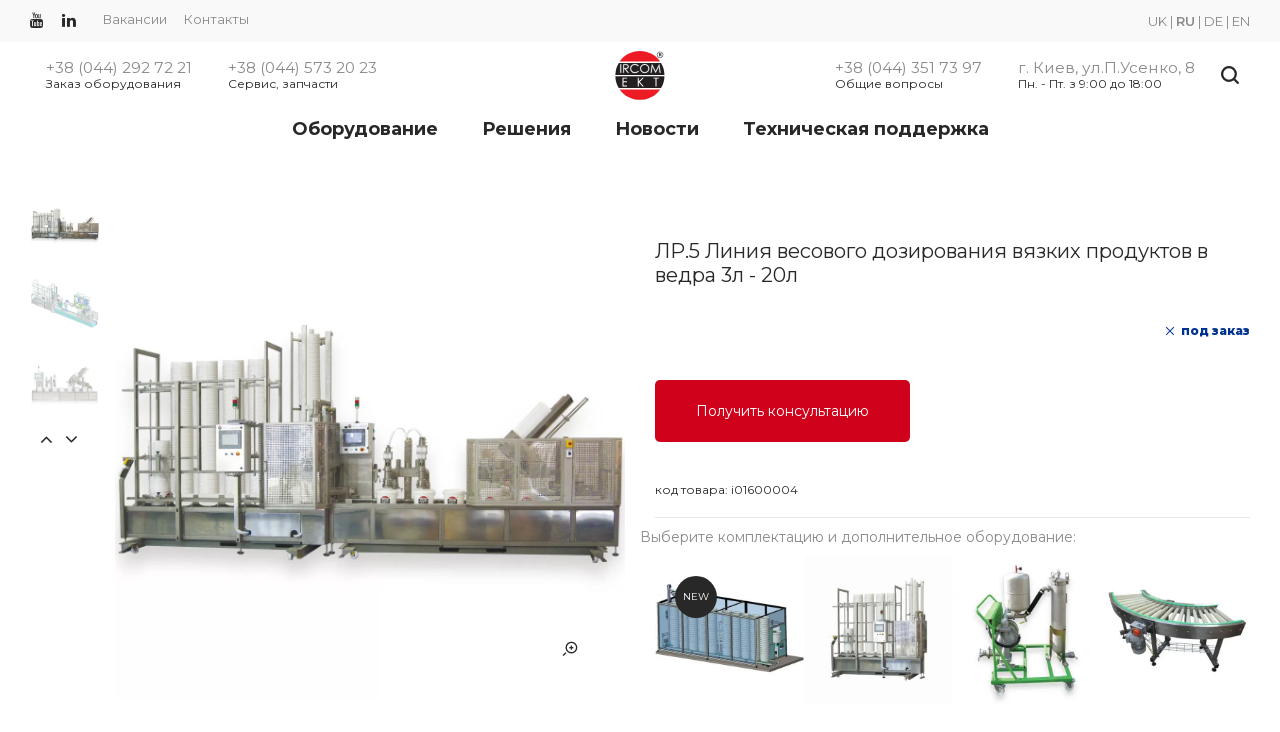

--- FILE ---
content_type: text/html;charset=UTF-8
request_url: https://ircom.ua/equipment-options/i01600004/
body_size: 11938
content:
<!DOCTYPE html>
<html class='no-js' xmlns="http://www.w3.org/1999/xhtml" xml:lang="ru-UA" lang="ru-UA">
<head>
    <meta charset="utf-8">
        <meta http-equiv="X-UA-Compatible" content="IE=edge">
    <meta name="viewport" content="width=device-width, initial-scale=1">
    <meta name="description" content="ЛР.5 Линия весового дозирования вязких продуктов в ведра 3л - 20л Комплектация и дополнительное оборудование от производителя ИРКОМ-ЭКТ. Тел: +38 (044) 351 73 97. Доставка, гарантия, лучшие цены!" />
<meta itemprop="sku" content="i0000024" />
<script type="text/javascript" src="/assets/33888b89/jquery.min.js"></script>
<title>Купить ЛР.5 Линия весового дозирования вязких продуктов в ведра 3л - 20л, Комплектация и дополнительное оборудование на ИРКОМ-ЭКТ. Доставка, гарантия. Украина, Киев, Харьков, Днепр, Одесса, Запорожье, Львов.</title>
                <link rel="alternate" hreflang="uk" href="https://ircom.ua/uk/equipment-options/i01600004/"/>
            <link rel="alternate" hreflang="ru" href="https://ircom.ua/equipment-options/i01600004/"/>
            <link rel="alternate" hreflang="de" href="https://ircom.ua/de/equipment-options/i01600004/"/>
            <link rel="alternate" hreflang="en" href="https://ircom.ua/en/equipment-options/i01600004/"/>
        <style type="text/css">
        .ai-preloader{display:none}.ai-preloader.active{width:100%;text-align:center;height:100%;position:fixed;left:0;top:0;z-index:99999999;background:#fff;display:block}.ai-preloader .ai-child{width:20px;height:20px;background-color:#da251d;border-radius:100%;display:inline-block;-webkit-animation:ai-bouncedelay 1.4s ease-in-out 0s infinite both;-moz-animation:ai-bouncedelay 1.4s ease-in-out 0s infinite both;-ms-animation:ai-bouncedelay 1.4s ease-in-out 0s infinite both;-o-animation:ai-bouncedelay 1.4s ease-in-out 0s infinite both;animation:ai-bouncedelay 1.4s ease-in-out 0s infinite both}.ai-preloader .ai-bounce1{-webkit-animation-delay:-.32s;animation-delay:-.32s}.ai-preloader .ai-bounce2{-webkit-animation-delay:-.16s;animation-delay:-.16s}
    </style>
    <link rel="preconnect" href="https://fonts.gstatic.com">
    <link rel="preconnect" href="https://www.google-analytics.com">
    <link rel="preconnect" href="https://www.googletagmanager.com">
    <link rel="stylesheet preload" href="https://fonts.googleapis.com/css?family=Montserrat:300,400,500,600,700,800,900|Playfair+Display:400,700,900|Roboto+Condensed:300,400,700|Roboto:300,400,500,700,900&display=swap" as="style">
    <link rel="preload" as="style" href="/web/css/bootstrap.min.css?r=0.0.1.14&v=0.0.0.22">
    <link rel="stylesheet" href="/web/css/bootstrap.min.css?r=0.0.1.14&v=0.0.0.22">
    <link rel="preload" as="style" href="/web/css/font-awesome.min.css?r=0.0.1.14&v=0.0.0.22">
    <link rel="stylesheet" href="/web/css/font-awesome.min.css?r=0.0.1.14&v=0.0.0.22">
    <link rel="preload" as="style" href="/web/css/dl-icon.min.css?r=0.0.1.14&v=0.0.0.22">
    <link rel="stylesheet" href="/web/css/dl-icon.min.css?r=0.0.1.14&v=0.0.0.22">
    <link rel="preload" as="style" href="/web/css/plugins.min.css?r=0.0.1.14&v=0.0.0.22">
    <link rel="stylesheet" href="/web/css/plugins.min.css?r=0.0.1.14&v=0.0.0.22">
    <link rel="preload" as="style" href="/web/css/main.min.css?r=0.0.1.14&v=0.0.0.22">
    <link rel="stylesheet" href="/web/css/main.min.css?r=0.0.1.14&v=0.0.0.22">
    <link rel="preload" as="script" href="/web/js/vendor/jquery.min.js?r=0.0.1.14&v=0.0.0.22">
    <script src="/web/js/vendor/jquery.min.js?r=0.0.1.14&v=0.0.0.22"></script>
    <!--[if lt IE 9]>
    <script src="/web/js/html5shiv.min.js?r=0.0.1.14&v=0.0.0.22"></script>
    <script src="/web/js/respond.min.js?r=0.0.1.14&v=0.0.0.22"></script>
    <![endif]-->
    <!--Favicons-->
    <link rel="shortcut icon" type="image/x-icon" href="/favicon.ico">
    <link rel="apple-touch-icon" sizes="57x57" href="/favicons/apple-icon-57x57.png">
    <link rel="apple-touch-icon" sizes="60x60" href="/favicons/apple-icon-60x60.png">
    <link rel="apple-touch-icon" sizes="72x72" href="/favicons/apple-icon-72x72.png">
    <link rel="apple-touch-icon" sizes="76x76" href="/favicons/apple-icon-76x76.png">
    <link rel="apple-touch-icon" sizes="114x114" href="/favicons/apple-icon-114x114.png">
    <link rel="apple-touch-icon" sizes="120x120" href="/favicons/apple-icon-120x120.png">
    <link rel="apple-touch-icon" sizes="144x144" href="/favicons/apple-icon-144x144.png">
    <link rel="apple-touch-icon" sizes="152x152" href="/favicons/apple-icon-152x152.png">
    <link rel="apple-touch-icon" sizes="180x180" href="/favicons/apple-icon-180x180.png">
    <link rel="icon" type="image/png" sizes="192x192"  href="/favicons/android-icon-192x192.png">
    <link rel="icon" type="image/png" sizes="32x32" href="/favicons/favicon-32x32.png">
    <link rel="icon" type="image/png" sizes="96x96" href="/favicons/favicon-96x96.png">
    <link rel="icon" type="image/png" sizes="16x16" href="/favicons/favicon-16x16.png">
    <meta name="msapplication-TileColor" content="#ffffff">
    <meta name="msapplication-TileImage" content="/favicons/ms-icon-144x144.png">
    <meta name="theme-color" content="#ef7917">
    <link rel="canonical" href="https://ircom.ua/equipment-options/i01600004/">
    <link rel="image_src" href="https://ircom.ua/uploads/catalog/22c0778fea937b340df5aecda0bbb194.jpg" />
    <meta property="business:contact_data:country_name" content="Ukraine"/>
    <meta property="business:contact_data:email" content="ir@farba-ircom.com.ua"/>
    <meta property="business:contact_data:phone_number" content="+380443517397"/>
    <meta property="business:contact_data:website" content="https://ircom.ua"/>
    <meta name="lang" content="ru"/>
    <meta content="IRCM_TKN" name="CSRF_NAME">
    <meta content="9c188b966ebbb3af2fe70ad21d9fdc22ac2a88d7" name="CSRF">
                <script>
        var isMobile = /Android|webOS|iPhone|iPad|iPod|BlackBerry|IEMobile|Opera Mini/i.test(navigator.userAgent);
    </script>
    <!--IRCOM.UA
    Copyright 2002 - 2026
    Release: 0.0.1.14
    Date: 07 December 2021
    Developer: NOETIKOS GROUP
    Site: www.noetikos.com.ua
    -->
</head>
<body>
    <div class="ai-preloader active">
    <div class="ai-preloader-inner h-100 d-flex align-items-center justify-content-center">
        <div class="ai-child ai-bounce1"></div>
        <div class="ai-child ai-bounce2"></div>
        <div class="ai-child ai-bounce3"></div>
    </div>
</div>

<div class="wrapper ">
    <header class="header header-fullwidth header-style-3">
    <div class="header-top">
        <div class="container-fluid">
            <div class="row align-items-center">
                <div class="col-md-8 text-center text-md-left">
                    <ul class="social social-medium">
                        <li class="social__item">
                            <a href="https://www.youtube.com/channel/UCZ2IknXCn6FJiO39-j8EL_w" target="_blank" rel="noreferrer nofollow" class="social__link">
                                <i class="fa fa-youtube"></i>
                            </a>
                        </li>
                        <li class="social__item">
                            <a href="https://www.linkedin.com/company/ircom-ekt" target="_blank" rel="noreferrer nofollow" class="social__link">
                                <i class="fa fa-linkedin"></i>
                            </a>
                        </li>
                    </ul>
                    <nav class="site-menu">
                        <span class="site-menu__item"><a class="site-menu__link" href="/career/vacancies/">Вакансии</a></span>
                        <span class="site-menu__item"><a class="site-menu__link" href="/contacts/">Контакты</a></span>
                    </nav>
                </div>
                                    <div class="col-md-4">
                        <div class="header-component">
                            <div class="header-component__item header-component__language">
                                                                                                                                                <a href="/uk/equipment-options/i01600004/" data-lang="uk" class=""><span>UK</span></a>
                                                                                                        |                                                                            <a href="/equipment-options/i01600004/" data-lang="ru" class="active"><span>RU</span></a>
                                                                                                        |                                                                            <a href="https://de.ircom.equipment/equipment-options/i01600004/" data-lang="de"><span>DE</span></a>
                                                                                                        |                                                                            <a href="https://ircom.equipment/equipment-options/i01600004/" data-lang="en"><span>EN</span></a>
                                                                                                </div>
                        </div>
                    </div>
                            </div>
        </div>
    </div>
    <div class="header-outer">
        <div class="header-inner fixed-header">
            <div class="header-middle">
                <div class="container-fluid">
                    <div class="row align-items-center">
                        <div class="col-xl-5 col-lg-5 d-lg-block d-none">
                            <div class="header-contact-info">
                                <div class="header-contact-info__item">
                                    <span><a href="tel:+380442927221">+38 (044) 292 72 21</a></span>
                                    <span>Заказ оборудования</span>
                                </div>
                                <div class="header-contact-info__item">
                                    <span><a href="tel:+380445732023">+38 (044) 573 20 23</a></span>
                                    <span>Сервис, запчасти</span>
                                </div>
                            </div>
                        </div>
                        <div class="col-xl-2 col-lg-2 col-4 text-lg-center">
                            <a href="/" class="logo-box">
                                <figure class="logo--normal">
                                    <img src="/web/img/logo/logo.svg" alt="logo">
                                </figure>
                            </a>
                        </div>
                        <div class="col-xl-5 col-lg-5 col-8">
                            <div class="header-middle-right">
                                <div class="header-contact-info__item">
                                    <span><a href="tel:+380443517397">+38 (044) 351 73 97</a></span>
                                    <span>Общие вопросы</span>
                                </div>
                                <div class="header-contact-info__item">
                                    <span><a href="/contacts/">г. Киев, ул.П.Усенко, 8</a></span>
                                    <span>Пн. - Пт. з 9:00 до 18:00</span>
                                </div>
                                <ul class="header-toolbar text-right ml--15">
                                    <li class="header-toolbar__item">
                                        <a href="#searchForm" class="search-btn toolbar-btn">
                                            <i class="dl-icon-search1"></i>
                                        </a>
                                    </li>
                                    <li class="header-toolbar__item d-lg-none">
                                        <a href="#" class="menu-btn"></a>
                                    </li>
                                </ul>
                            </div>
                        </div>
                    </div>
                </div>
            </div>
            <div class="header-bottom">
                <div class="container-fluid">
                    <div class="row justify-content-center">
                        <div class="col-12">
                            <nav class="main-navigation">
                                <ul class="mainmenu mainmenu--2 mainmenu--centered">
                                    <li class="mainmenu__item menu-item-has-children"><a class="mainmenu__link" href="/katalog/">Оборудование</a>                                        <ul class="megamenu three-column">
                                            <li><ul><li><a class="mainmenu__link" title="Автоматические линии" href="/automatic-filling-machines/"><span class="mm-text">Автоматические линии</span></a></li><li><a class="mainmenu__link" title="Полуавтоматы, дозаторы" href="/semi-automatic-filling-machines/"><span class="mm-text">Полуавтоматы, дозаторы</span></a></li><li><a class="mainmenu__link" title="Мини-линии" href="/filling-mini-machines/"><span class="mm-text">Мини-линии</span></a></li><li><a class="mainmenu__link" title="Фильтровально-насосное оборудование" href="/filtration-equipment/"><span class="mm-text">Фильтровально-насосное оборудование</span></a></li><li><a class="mainmenu__link" title="Технологическое оборудование" href="/production-equipment/"><span class="mm-text">Технологическое оборудование</span></a></li><li><a class="mainmenu__link" title="Зерновые транспортеры" href="/grain-elevator/"><span class="mm-text">Зерновые транспортеры</span></a></li><li><a class="mainmenu__link" title="Этикетировочное оборудование" href="/jetiketirovochnoe-oborudovanie/"><span class="mm-text">Этикетировочное оборудование</span></a></li><li><a class="mainmenu__link" title="Дополнительное оборудование" href="/auxiliary-equipment/"><span class="mm-text">Дополнительное оборудование</span></a></li></ul></li>                                        </ul>
                                    </li>
                                    <li class="mainmenu__item"><a class="mainmenu__link" href="/solutions">Решения</a></li>
                                    <li class="mainmenu__item"><a class="mainmenu__link" href="/blog/">Новости</a></li>
                                    <li class="mainmenu__item"><a class="mainmenu__link" href="/support/service/">Техническая поддержка</a></li>
                                </ul>
                            </nav>
                        </div>
                    </div>
                </div>
            </div>
        </div>
        <div class="main-sticky-header-height"></div>
    </div>
</header>
    <header class="header-mobile">
    <div class="header-mobile__outer">
        <div class="header-mobile__inner fixed-header">
            <div class="container-fluid">
                <div class="row align-items-center">
                    <div class="col-3">
                        <a href="/" class="logo-box">
                            <figure class="logo--normal">
                                <img src="/web/img/logo/logo.svg" alt="Logo">
                            </figure>
                        </a>
                    </div>
                    <div class="col-9">
                        <ul class="header-toolbar text-right">
                                                            <div class="col-md-4">
                                    <div class="header-component">
                                        <div class="header-component__item header-component__language">
                                                                                                                                                                                                <a href="/uk/equipment-options/i01600004/" data-lang="uk" class=""><span>UK</span></a>
                                                                                                                                            |                                                                                                    <a href="/equipment-options/i01600004/" data-lang="ru" class="active"><span>RU</span></a>
                                                                                                                                            |                                                                                                    <a href="https://de.ircom.equipment/equipment-options/i01600004/" data-lang="de"><span>DE</span></a>
                                                                                                                                            |                                                                                                    <a href="https://ircom.equipment/equipment-options/i01600004/" data-lang="en"><span>EN</span></a>
                                                                                                                                    </div>
                                    </div>
                                </div>
                                                        <li class="header-toolbar__item">
                                <a href="#searchForm" class="search-btn toolbar-btn">
                                    <i class="dl-icon-search1"></i>
                                </a>
                            </li>
                            <li class="header-toolbar__item d-lg-none">
                                <a href="#" class="menu-btn"></a>
                            </li>
                        </ul>
                    </div>
                </div>
                <div class="row">
                    <div class="col-12">
                        <div class="mobile-navigation dl-menuwrapper" id="dl-menu">
                            <button class="dl-trigger">Open Menu</button>
                            <ul class="dl-menu">
                                <li>
                                    <a href="/">Главная</a>                                </li>
                                <li>
                                    <a href="/katalog/">Оборудование</a>                                    <ul class="dl-submenu">
                                        <li><a class="mainmenu__link" title="Автоматические линии" href="/automatic-filling-machines/"><span class="mm-text">Автоматические линии</span></a></li><li><a class="mainmenu__link" title="Полуавтоматы, дозаторы" href="/semi-automatic-filling-machines/"><span class="mm-text">Полуавтоматы, дозаторы</span></a></li><li><a class="mainmenu__link" title="Мини-линии" href="/filling-mini-machines/"><span class="mm-text">Мини-линии</span></a></li><li><a class="mainmenu__link" title="Фильтровально-насосное оборудование" href="/filtration-equipment/"><span class="mm-text">Фильтровально-насосное оборудование</span></a></li><li><a class="mainmenu__link" title="Технологическое оборудование" href="/production-equipment/"><span class="mm-text">Технологическое оборудование</span></a></li><li><a class="mainmenu__link" title="Зерновые транспортеры" href="/grain-elevator/"><span class="mm-text">Зерновые транспортеры</span></a></li><li><a class="mainmenu__link" title="Этикетировочное оборудование" href="/jetiketirovochnoe-oborudovanie/"><span class="mm-text">Этикетировочное оборудование</span></a></li><li><a class="mainmenu__link" title="Дополнительное оборудование" href="/auxiliary-equipment/"><span class="mm-text">Дополнительное оборудование</span></a></li>                                    </ul>
                                </li>
                                <li><a class="mainmenu__link" href="/solutions">Решения</a></li>
                                <li><a class="mainmenu__link" href="/blog/">Новости</a></li>
                                <li><a class="mainmenu__link" href="/career/vacancies/">Вакансии</a></li>
                                <li><a class="mainmenu__link" href="/support/service/">Техническая поддержка</a></li>
                                <li><a class="mainmenu__link" href="/contacts/">Контакты</a></li>
                                <li>
                                    <a href="call:+380442927221" class="binct-phone-number-1">+38 (044) 292 72 21</a>
                                </li>
                                <li>
                                    <a href="call:+380445732023" class="binct-phone-number-1">+38 (044) 573 20 23</a>
                                </li>
                                <li>
                                    <a href="call:+380443517397" class="binct-phone-number-1">+38 (044) 351 73 97</a>
                                </li>
                            </ul>
                        </div>
                    </div>
                </div>
            </div>
        </div>
        <div class="mobile-sticky-header-height"></div>
    </div>
</header>
        <div id="content" class="main-content-wrapper">
        
<div class="page-content-inner enable-full-width">
    <div class="container-fluid">
        <div class="row pt--40">
            <div class="col-md-6 product-main-image">
                <div class="product-image">
                    <div class="product-gallery vertical-slide-nav">
                        <div class="product-gallery__thumb">
                            <div class="product-gallery__thumb--image">
                                <div class="airi-element-carousel nav-slider slick-vertical"
                                     data-slick-options='{
                                                "slidesToShow": 3,
                                                "slidesToScroll": 1,
                                                "vertical": true,
                                                "swipe": true,
                                                "verticalSwiping": true,
                                                "infinite": true,
                                                "focusOnSelect": true,
                                                "asNavFor": ".main-slider",
                                                "arrows": true,
                                                "prevArrow": {"buttonClass": "slick-btn slick-prev", "iconClass": "fa fa-angle-up" },
                                                "nextArrow": {"buttonClass": "slick-btn slick-next", "iconClass": "fa fa-angle-down" }
                                            }'
                                     data-slick-responsive='[
                                                {
                                                    "breakpoint":992,
                                                    "settings": {
                                                        "slidesToShow": 4,
                                                        "vertical": false,
                                                        "verticalSwiping": false
                                                    }
                                                },
                                                {
                                                    "breakpoint":575,
                                                    "settings": {
                                                        "slidesToShow": 3,
                                                        "vertical": false,
                                                        "verticalSwiping": false
                                                    }
                                                },
                                                {
                                                    "breakpoint":480,
                                                    "settings": {
                                                        "slidesToShow": 2,
                                                        "vertical": false,
                                                        "verticalSwiping": false
                                                    }
                                                }
                                            ]'>
                                                                                                                        <figure class="product-gallery__thumb--single">
                                                <picture>
                                                                                                            <source type="image/webp" srcset="/uploads/catalog/webp/168x168/22c0778fea937b340df5aecda0bbb194.jpg.webp">
                                                                                                        <source type="image/jpeg" srcset="/uploads/catalog/168x168/22c0778fea937b340df5aecda0bbb194.jpg">
                                                    <img title="Купить ЛР.5 Линия весового дозирования вязких продуктов в ведра 3л - 20л, Комплектация и дополнительное оборудование на ИРКОМ-ЭКТ. Доставка, гарантия. Украина, Киев, Харьков, Днепр, Одесса, Запорожье, Львов., фото1" src="/uploads/catalog/168x168/22c0778fea937b340df5aecda0bbb194.jpg" alt="ЛР.5 Линия весового дозирования вязких продуктов в ведра 3л - 20л Комплектация и дополнительное оборудование от производителя ИРКОМ-ЭКТ. Тел: +38 (044) 351 73 97. Доставка, гарантия, лучшие цены!, фото1" />                                                </picture>
                                            </figure>
                                                                                    <figure class="product-gallery__thumb--single">
                                                <picture>
                                                                                                            <source type="image/webp" srcset="/uploads/catalog/webp/168x168/48cdade1e92c096ee6afdf25fe8db8f3.jpg.webp">
                                                                                                        <source type="image/jpeg" srcset="/uploads/catalog/168x168/48cdade1e92c096ee6afdf25fe8db8f3.jpg">
                                                    <img title="Купить ЛР.5 Линия весового дозирования вязких продуктов в ведра 3л - 20л, Комплектация и дополнительное оборудование на ИРКОМ-ЭКТ. Доставка, гарантия. Украина, Киев, Харьков, Днепр, Одесса, Запорожье, Львов., фото2" src="/uploads/catalog/168x168/48cdade1e92c096ee6afdf25fe8db8f3.jpg" alt="ЛР.5 Линия весового дозирования вязких продуктов в ведра 3л - 20л Комплектация и дополнительное оборудование от производителя ИРКОМ-ЭКТ. Тел: +38 (044) 351 73 97. Доставка, гарантия, лучшие цены!, фото2" />                                                </picture>
                                            </figure>
                                                                                    <figure class="product-gallery__thumb--single">
                                                <picture>
                                                                                                            <source type="image/webp" srcset="/uploads/catalog/webp/168x168/734ea283623a6a4a0a0913329ef048d7.jpg.webp">
                                                                                                        <source type="image/jpeg" srcset="/uploads/catalog/168x168/734ea283623a6a4a0a0913329ef048d7.jpg">
                                                    <img title="Купить ЛР.5 Линия весового дозирования вязких продуктов в ведра 3л - 20л, Комплектация и дополнительное оборудование на ИРКОМ-ЭКТ. Доставка, гарантия. Украина, Киев, Харьков, Днепр, Одесса, Запорожье, Львов., фото3" src="/uploads/catalog/168x168/734ea283623a6a4a0a0913329ef048d7.jpg" alt="ЛР.5 Линия весового дозирования вязких продуктов в ведра 3л - 20л Комплектация и дополнительное оборудование от производителя ИРКОМ-ЭКТ. Тел: +38 (044) 351 73 97. Доставка, гарантия, лучшие цены!, фото3" />                                                </picture>
                                            </figure>
                                                                                    <figure class="product-gallery__thumb--single">
                                                <picture>
                                                                                                            <source type="image/webp" srcset="/uploads/catalog/webp/168x168/0e08535fc8fa4cd3fcb81d6edcc2227a.jpg.webp">
                                                                                                        <source type="image/jpeg" srcset="/uploads/catalog/168x168/0e08535fc8fa4cd3fcb81d6edcc2227a.jpg">
                                                    <img title="Купить ЛР.5 Линия весового дозирования вязких продуктов в ведра 3л - 20л, Комплектация и дополнительное оборудование на ИРКОМ-ЭКТ. Доставка, гарантия. Украина, Киев, Харьков, Днепр, Одесса, Запорожье, Львов., фото4" src="/uploads/catalog/168x168/0e08535fc8fa4cd3fcb81d6edcc2227a.jpg" alt="ЛР.5 Линия весового дозирования вязких продуктов в ведра 3л - 20л Комплектация и дополнительное оборудование от производителя ИРКОМ-ЭКТ. Тел: +38 (044) 351 73 97. Доставка, гарантия, лучшие цены!, фото4" />                                                </picture>
                                            </figure>
                                                                                                            </div>
                            </div>
                        </div>
                        <div class="product-gallery__large-image">
                            <div class="gallery-with-thumbs">
                                <div class="product-gallery__wrapper">
                                    <div class="airi-element-carousel main-slider product-gallery__full-image image-popup"
                                         data-slick-options='{
                                                    "slidesToShow": 1,
                                                    "slidesToScroll": 1,
                                                    "infinite": true,
                                                    "arrows": false,
                                                    "asNavFor": ".nav-slider"
                                                }'>
                                                                                                                                     <figure class="product-gallery__image zoom">
                                                    <picture>
                                                                                                                    <source type="image/webp" srcset="/uploads/catalog/webp/22c0778fea937b340df5aecda0bbb194.jpg.webp">
                                                                                                                                                                            <source type="image/jpeg" srcset="/uploads/catalog/22c0778fea937b340df5aecda0bbb194.jpg">
                                                        <img title="Купить ЛР.5 Линия весового дозирования вязких продуктов в ведра 3л - 20л, Комплектация и дополнительное оборудование на ИРКОМ-ЭКТ. Доставка, гарантия. Украина, Киев, Харьков, Днепр, Одесса, Запорожье, Львов., фото1" src="/uploads/catalog/22c0778fea937b340df5aecda0bbb194.jpg" alt="ЛР.5 Линия весового дозирования вязких продуктов в ведра 3л - 20л Комплектация и дополнительное оборудование от производителя ИРКОМ-ЭКТ. Тел: +38 (044) 351 73 97. Доставка, гарантия, лучшие цены!, фото1" />                                                                                                            </picture>
                                                </figure>
                                                                                            <figure class="product-gallery__image zoom">
                                                    <picture>
                                                                                                                    <source type="image/webp" srcset="/uploads/catalog/webp/48cdade1e92c096ee6afdf25fe8db8f3.jpg.webp">
                                                                                                                                                                            <source type="image/jpeg" srcset="/uploads/catalog/48cdade1e92c096ee6afdf25fe8db8f3.jpg">
                                                        <img title="Купить ЛР.5 Линия весового дозирования вязких продуктов в ведра 3л - 20л, Комплектация и дополнительное оборудование на ИРКОМ-ЭКТ. Доставка, гарантия. Украина, Киев, Харьков, Днепр, Одесса, Запорожье, Львов., фото2" src="/uploads/catalog/48cdade1e92c096ee6afdf25fe8db8f3.jpg" alt="ЛР.5 Линия весового дозирования вязких продуктов в ведра 3л - 20л Комплектация и дополнительное оборудование от производителя ИРКОМ-ЭКТ. Тел: +38 (044) 351 73 97. Доставка, гарантия, лучшие цены!, фото2" />                                                                                                            </picture>
                                                </figure>
                                                                                            <figure class="product-gallery__image zoom">
                                                    <picture>
                                                                                                                    <source type="image/webp" srcset="/uploads/catalog/webp/734ea283623a6a4a0a0913329ef048d7.jpg.webp">
                                                                                                                                                                            <source type="image/jpeg" srcset="/uploads/catalog/734ea283623a6a4a0a0913329ef048d7.jpg">
                                                        <img title="Купить ЛР.5 Линия весового дозирования вязких продуктов в ведра 3л - 20л, Комплектация и дополнительное оборудование на ИРКОМ-ЭКТ. Доставка, гарантия. Украина, Киев, Харьков, Днепр, Одесса, Запорожье, Львов., фото3" src="/uploads/catalog/734ea283623a6a4a0a0913329ef048d7.jpg" alt="ЛР.5 Линия весового дозирования вязких продуктов в ведра 3л - 20л Комплектация и дополнительное оборудование от производителя ИРКОМ-ЭКТ. Тел: +38 (044) 351 73 97. Доставка, гарантия, лучшие цены!, фото3" />                                                                                                            </picture>
                                                </figure>
                                                                                            <figure class="product-gallery__image zoom">
                                                    <picture>
                                                                                                                    <source type="image/webp" srcset="/uploads/catalog/webp/0e08535fc8fa4cd3fcb81d6edcc2227a.jpg.webp">
                                                                                                                                                                            <source type="image/jpeg" srcset="/uploads/catalog/0e08535fc8fa4cd3fcb81d6edcc2227a.jpg">
                                                        <img title="Купить ЛР.5 Линия весового дозирования вязких продуктов в ведра 3л - 20л, Комплектация и дополнительное оборудование на ИРКОМ-ЭКТ. Доставка, гарантия. Украина, Киев, Харьков, Днепр, Одесса, Запорожье, Львов., фото4" src="/uploads/catalog/0e08535fc8fa4cd3fcb81d6edcc2227a.jpg" alt="ЛР.5 Линия весового дозирования вязких продуктов в ведра 3л - 20л Комплектация и дополнительное оборудование от производителя ИРКОМ-ЭКТ. Тел: +38 (044) 351 73 97. Доставка, гарантия, лучшие цены!, фото4" />                                                                                                            </picture>
                                                </figure>
                                                                                                                        </div>
                                    <div class="product-gallery__actions">
                                                                                                                                                                    <button class="action-btn btn-zoom-popup"><i class="dl-icon-zoom-in"></i></button>
                                    </div>
                                </div>
                            </div>
                        </div>
                    </div>
                                    </div>
            </div>
            <div class="col-md-6 product-main-details mt--40 mt-md--10 mt-sm--30">
                <div class="product-summary">
                    <h1 class="product-title">ЛР.5 Линия весового дозирования вязких продуктов в ведра 3л - 20л</h1>
                    <span class="product-stock in-stock float-right">
                                                    <i class="dl-icon-close"></i>
                            под заказ                                            </span>
                    <div class="clearfix"></div>
                    <p class="product-short-description mb--45 mb-sm--20">
                                            </p>
                    <div class="product-action mb--40 mb-md--10 flex-row align-items-center">
                                                    <button data-id="399" data-category="24" data-pn="&lt;span&gt;ЛР.5&lt;/span&gt; Линия весового дозирования &lt;span&gt;вязких продуктов&lt;/span&gt; &lt;span&gt;в ведра 3л - 20л&lt;/span&gt;" data-cn="Комплектация и дополнительное оборудование" data-price="0.00" data-mn="IRCOM EKT" data-dev="0" class="btn btn-large add-to-cart" title="Получить консультацию" style="">Получить консультацию</button>                                                                        </div>
                    <div class="product-summary-footer d-flex justify-content-between flex-sm-row flex-column">
                        <div class="product-meta">
                            <span class="sku_wrapper font-size-12">код товара: <span class="sku">i01600004</span></span>
                        </div>
                    </div>
                </div>
                                    <div class="product-attributes__ mt--20">
                        <hr>
                                                                                    <div class="row">
                                    <div class="col-12">
                                        <div class="row mb--10">
                                            Выберите комплектацию и дополнительное оборудование:                                        </div>
                                        <div class="row">
                                            <div class="col-12 related-product-list">
                                                <div class="airi-element-carousel product-carousel nav-vertical-center vertical-space-0"
                                                     data-slick-options='{
                                                               "slidesToShow": 4,
                                                               "infinite": true,
                                                               "swipe": true,
                                                               "slidesToScroll": 1,
                                                               "arrows": true,
                                                               "prevArrow": {"buttonClass": "slick-btn slick-prev", "iconClass": "fa fa-angle-left" },
                                                               "nextArrow": {"buttonClass": "slick-btn slick-next", "iconClass": "fa fa-angle-right" }
                                                                }' data-slick-responsive='[
                                                                    {"breakpoint":1200, "settings": {"slidesToShow": 4} },
                                                                    {"breakpoint":991, "settings": {"slidesToShow": 3} },
                                                                    {"breakpoint":450, "settings": {"slidesToShow": 2} }
                                                                ]'>
                                                                                                                                                                                                                        <div class="airi-product">
    <div class="product-inner">
        <figure class="product-image">
            <div class="product-image--holder">
                <a data-position="0" data-id="402" data-category="24" data-pn="&lt;span&gt;САВ.0010&lt;/span&gt; Станция разделения и подачи ведер на фасовку" data-cn="Комплектация и дополнительное оборудование" data-price="0.00" data-mn="IRCOM EKT" data-dev="0" href="/equipment-options/i01400006/">                    <picture>
                                                    <source type="image/webp" srcset="/uploads/catalog/webp/416x416/31714401f45ecbe884d5cce213d08130.jpg.webp">
                                                                            <source type="image/jpeg" srcset="/uploads/catalog/416x416/31714401f45ecbe884d5cce213d08130.jpg">
                                                <img class="primary-image" title="Купить САВ.0010 Станция разделения и подачи ведер на фасовку, Комплектация и дополнительное оборудование на ИРКОМ-ЭКТ. Доставка, гарантия. Украина, Киев, Харьков, Днепр, Одесса, Запорожье, Львов." loading="lazy" src="/uploads/catalog/416x416/31714401f45ecbe884d5cce213d08130.jpg" alt="САВ.0010 Станция разделения и подачи ведер на фасовку Комплектация и дополнительное оборудование от производителя ИРКОМ-ЭКТ. Тел: +38 (044) 351 73 97. Доставка, гарантия, лучшие цены!" />                    </picture>
                    <picture>
                                                                                    <source type="image/webp" srcset="/uploads/catalog/webp/416x416/2e17a2dc11bfbf595b37bc568ac04882.jpg.webp">
                                                        <source type="image/jpeg" srcset="/uploads/catalog/416x416/2e17a2dc11bfbf595b37bc568ac04882.jpg">
                            <img class="secondary-image" title="Купить САВ.0010 Станция разделения и подачи ведер на фасовку, Комплектация и дополнительное оборудование на ИРКОМ-ЭКТ. Доставка, гарантия. Украина, Киев, Харьков, Днепр, Одесса, Запорожье, Львов." loading="lazy" src="/uploads/catalog/416x416/2e17a2dc11bfbf595b37bc568ac04882.jpg" alt="САВ.0010 Станция разделения и подачи ведер на фасовку Комплектация и дополнительное оборудование от производителя ИРКОМ-ЭКТ. Тел: +38 (044) 351 73 97. Доставка, гарантия, лучшие цены!" />                                            </picture>
                </a>            </div>
                            <span class="product-badge new">new</span>
                    </figure>
        <div class="product-info text-center">
            <h3 class="product-title">
                <a data-position="0" data-id="402" data-category="24" data-pn="&lt;span&gt;САВ.0010&lt;/span&gt; Станция разделения и подачи ведер на фасовку" data-cn="Комплектация и дополнительное оборудование" data-price="0.00" data-mn="IRCOM EKT" data-dev="0" href="/equipment-options/i01400006/"><span>САВ.0010</span> Станция разделения и подачи ведер на фасовку</a>            </h3>
        </div>
            </div>
</div>
                                                                                                                                                                                                                            <div class="airi-product">
    <div class="product-inner">
        <figure class="product-image">
            <div class="product-image--holder">
                <a data-position="1" data-id="393" data-category="24" data-pn="&lt;span&gt;САВ.0005&lt;/span&gt; Станция автоматической ориентации и подачи ведер на фасовку" data-cn="Комплектация и дополнительное оборудование" data-price="0.00" data-mn="IRCOM EKT" data-dev="0" href="/equipment-options/i01400003/">                    <picture>
                                                    <source type="image/webp" srcset="/uploads/catalog/webp/416x416/ddb135837b803a48898e4434a3ccf07b.jpg.webp">
                                                                            <source type="image/jpeg" srcset="/uploads/catalog/416x416/ddb135837b803a48898e4434a3ccf07b.jpg">
                                                <img class="primary-image" title="Купить САВ.0005 Станция автоматической ориентации и подачи ведер на фасовку, Комплектация и дополнительное оборудование на ИРКОМ-ЭКТ. Доставка, гарантия. Украина, Киев, Харьков, Днепр, Одесса, Запорожье, Львов." loading="lazy" src="/uploads/catalog/416x416/ddb135837b803a48898e4434a3ccf07b.jpg" alt="САВ.0005 Станция автоматической ориентации и подачи ведер на фасовку Комплектация и дополнительное оборудование от производителя ИРКОМ-ЭКТ. Тел: +38 (044) 351 73 97. Доставка, гарантия, лучшие цены!" />                    </picture>
                    <picture>
                                                                                    <source type="image/webp" srcset="/uploads/catalog/webp/416x416/73342a5c096d080ff1179b7f0603ba33.jpg.webp">
                                                        <source type="image/jpeg" srcset="/uploads/catalog/416x416/73342a5c096d080ff1179b7f0603ba33.jpg">
                            <img class="secondary-image" title="Купить САВ.0005 Станция автоматической ориентации и подачи ведер на фасовку, Комплектация и дополнительное оборудование на ИРКОМ-ЭКТ. Доставка, гарантия. Украина, Киев, Харьков, Днепр, Одесса, Запорожье, Львов." loading="lazy" src="/uploads/catalog/416x416/73342a5c096d080ff1179b7f0603ba33.jpg" alt="САВ.0005 Станция автоматической ориентации и подачи ведер на фасовку Комплектация и дополнительное оборудование от производителя ИРКОМ-ЭКТ. Тел: +38 (044) 351 73 97. Доставка, гарантия, лучшие цены!" />                                            </picture>
                </a>            </div>
                    </figure>
        <div class="product-info text-center">
            <h3 class="product-title">
                <a data-position="1" data-id="393" data-category="24" data-pn="&lt;span&gt;САВ.0005&lt;/span&gt; Станция автоматической ориентации и подачи ведер на фасовку" data-cn="Комплектация и дополнительное оборудование" data-price="0.00" data-mn="IRCOM EKT" data-dev="0" href="/equipment-options/i01400003/"><span>САВ.0005</span> Станция автоматической ориентации и подачи ведер на фасовку</a>            </h3>
        </div>
            </div>
</div>
                                                                                                                                                                                                                            <div class="airi-product">
    <div class="product-inner">
        <figure class="product-image">
            <div class="product-image--holder">
                <a data-position="2" data-id="383" data-category="24" data-pn="&lt;span&gt;ФНС.01&lt;/span&gt; Фильтровально-насосная станция с демпфером пульсаций" data-cn="Комплектация и дополнительное оборудование" data-price="0.00" data-mn="IRCOM EKT" data-dev="0" href="/equipment-options/i01500001/">                    <picture>
                                                    <source type="image/webp" srcset="/uploads/catalog/webp/416x416/95d262d2d9a8b1b58f0594b048e84b38.jpg.webp">
                                                                            <source type="image/jpeg" srcset="/uploads/catalog/416x416/95d262d2d9a8b1b58f0594b048e84b38.jpg">
                                                <img class="primary-image" title="Купить ФНС.01 Фильтровально-насосная станция с демпфером пульсаций, Комплектация и дополнительное оборудование на ИРКОМ-ЭКТ. Доставка, гарантия. Украина, Киев, Харьков, Днепр, Одесса, Запорожье, Львов." loading="lazy" src="/uploads/catalog/416x416/95d262d2d9a8b1b58f0594b048e84b38.jpg" alt="ФНС.01 Фильтровально-насосная станция с демпфером пульсаций Комплектация и дополнительное оборудование от производителя ИРКОМ-ЭКТ. Тел: +38 (044) 351 73 97. Доставка, гарантия, лучшие цены!" />                    </picture>
                    <picture>
                                                                                    <source type="image/webp" srcset="/uploads/catalog/webp/416x416/3b99bc3cc6d0bd5168301e3e9c459948.jpg.webp">
                                                        <source type="image/jpeg" srcset="/uploads/catalog/416x416/3b99bc3cc6d0bd5168301e3e9c459948.jpg">
                            <img class="secondary-image" title="Купить ФНС.01 Фильтровально-насосная станция с демпфером пульсаций, Комплектация и дополнительное оборудование на ИРКОМ-ЭКТ. Доставка, гарантия. Украина, Киев, Харьков, Днепр, Одесса, Запорожье, Львов." loading="lazy" src="/uploads/catalog/416x416/3b99bc3cc6d0bd5168301e3e9c459948.jpg" alt="ФНС.01 Фильтровально-насосная станция с демпфером пульсаций Комплектация и дополнительное оборудование от производителя ИРКОМ-ЭКТ. Тел: +38 (044) 351 73 97. Доставка, гарантия, лучшие цены!" />                                            </picture>
                </a>            </div>
                    </figure>
        <div class="product-info text-center">
            <h3 class="product-title">
                <a data-position="2" data-id="383" data-category="24" data-pn="&lt;span&gt;ФНС.01&lt;/span&gt; Фильтровально-насосная станция с демпфером пульсаций" data-cn="Комплектация и дополнительное оборудование" data-price="0.00" data-mn="IRCOM EKT" data-dev="0" href="/equipment-options/i01500001/"><span>ФНС.01</span> Фильтровально-насосная станция с демпфером пульсаций</a>            </h3>
        </div>
            </div>
</div>
                                                                                                                                                                                                                            <div class="airi-product">
    <div class="product-inner">
        <figure class="product-image">
            <div class="product-image--holder">
                <a data-position="3" data-id="425" data-category="24" data-pn="&lt;span&gt;СНТ.4000&lt;/span&gt; Транспортер рольганговый поворотный" data-cn="Комплектация и дополнительное оборудование" data-price="0.00" data-mn="IRCOM EKT" data-dev="0" href="/equipment-options/i01400013/">                    <picture>
                                                    <source type="image/webp" srcset="/uploads/catalog/webp/416x416/1d279e76c8ff55f5ea2026580ed704e9.jpg.webp">
                                                                            <source type="image/jpeg" srcset="/uploads/catalog/416x416/1d279e76c8ff55f5ea2026580ed704e9.jpg">
                                                <img class="primary-image" title="Купить СНТ.4000 Транспортер рольганговый поворотный, Комплектация и дополнительное оборудование на ИРКОМ-ЭКТ. Доставка, гарантия. Украина, Киев, Харьков, Днепр, Одесса, Запорожье, Львов." loading="lazy" src="/uploads/catalog/416x416/1d279e76c8ff55f5ea2026580ed704e9.jpg" alt="СНТ.4000 Транспортер рольганговый поворотный Комплектация и дополнительное оборудование от производителя ИРКОМ-ЭКТ. Тел: +38 (044) 351 73 97. Доставка, гарантия, лучшие цены!" />                    </picture>
                    <picture>
                                                                                    <source type="image/webp" srcset="/uploads/catalog/webp/416x416/0d368a2e877dc49bb7672dd6c5c3808c.jpg.webp">
                                                        <source type="image/jpeg" srcset="/uploads/catalog/416x416/0d368a2e877dc49bb7672dd6c5c3808c.jpg">
                            <img class="secondary-image" title="Купить СНТ.4000 Транспортер рольганговый поворотный, Комплектация и дополнительное оборудование на ИРКОМ-ЭКТ. Доставка, гарантия. Украина, Киев, Харьков, Днепр, Одесса, Запорожье, Львов." loading="lazy" src="/uploads/catalog/416x416/0d368a2e877dc49bb7672dd6c5c3808c.jpg" alt="СНТ.4000 Транспортер рольганговый поворотный Комплектация и дополнительное оборудование от производителя ИРКОМ-ЭКТ. Тел: +38 (044) 351 73 97. Доставка, гарантия, лучшие цены!" />                                            </picture>
                </a>            </div>
                    </figure>
        <div class="product-info text-center">
            <h3 class="product-title">
                <a data-position="3" data-id="425" data-category="24" data-pn="&lt;span&gt;СНТ.4000&lt;/span&gt; Транспортер рольганговый поворотный" data-cn="Комплектация и дополнительное оборудование" data-price="0.00" data-mn="IRCOM EKT" data-dev="0" href="/equipment-options/i01400013/"><span>СНТ.4000</span> Транспортер рольганговый поворотный</a>            </h3>
        </div>
            </div>
</div>
                                                                                                                                                            </div>
                                            </div>
                                        </div>
                                    </div>
                                </div>
                                                                        </div>
                            </div>
        </div>
        <div class="row justify-content-center pt--45 pt-lg--50 pt-md--55 pt-sm--35">
            <div class="col-12">
                <div class="product-data-tab tab-style-1">
                    <div class="nav nav-tabs product-data-tab__head mb--40 mb-md--30" id="product-tab" role="tablist">
                        <a class="product-data-tab__link nav-link active" id="nav-description-tab" href="#description" role="tab" aria-selected="true">
                            <span>Описание</span>
                        </a>
                                                    <a class="product-data-tab__link nav-link" id="nav-characteristics-tab" href="#characteristics" role="tab" aria-selected="true">
                                <span>Характеристики</span>
                            </a>
                                                                            <a class="product-data-tab__link nav-link" id="nav-video-tab" href="#video" role="tab" aria-selected="true">
                                <span>Видеообзоры</span>
                            </a>
                                                                            <a class="product-data-tab__link nav-link" id="nav-documents-tab" href="#docs" role="tab" aria-selected="true">
                                <span>Техническая документация</span>
                            </a>
                                            </div>
                    <div class="tab-content product-data-tab__content" id="product-tabContent">
                        <div class="tab-pane fade show active" id="description" role="tabpanel" aria-labelledby="nav-description-tab">
                            <div class="product-description">
                                <p>
	                   Особенности
</p>                            </div>
                        </div>
                                                    <div class="tab-pane fade" id="characteristics" role="tabpanel" aria-labelledby="nav-characteristics-tab">
                                <table class="characteristics">
                                                                            <tr>
                                            <td><span>Назначение</span></td>
                                            <td>Фасовка красок на водной основе; Фасовка шпаклевок на водной основе; Фасовка битумных мастик</td>
                                        </tr>
                                                                            <tr>
                                            <td><span>В какую тару</span></td>
                                            <td>в ведро пластиковое цилиндрическое; в ведро металлическое с крышкой корона</td>
                                        </tr>
                                                                            <tr>
                                            <td><span>Объем дозы</span></td>
                                            <td>1 – 5 л; 5 – 20 л</td>
                                        </tr>
                                                                            <tr>
                                            <td><span>Способ налива</span></td>
                                            <td>над тарой; внутри тары; под слоем продукта</td>
                                        </tr>
                                                                    </table>
                            </div>
                                                <div class="tab-pane fade" id="video" role="tabpanel" aria-labelledby="nav-video-tab">
                       </div>
                                                    <div class="tab-pane fade" id="docs" role="tabpanel" aria-labelledby="nav-documents-tab">
                                <ul class="documents">
                                                                                <li class="product-document-item _pdf">
                                                <a title="Требования к сжатому воздуху" class="product-document-item" download="ircom-compressed-air-requirements.pdf" href="/uploads/documents/ircom-compressed-air-requirements.pdf">Требования к сжатому воздуху</a>                                                <span class="document-size">251,96 KB</span>
                                            </li>

                                                                                <li class="product-document-item _pdf">
                                                <a title="Стандартные соединения входящие в комплект оборудования" class="product-document-item" download="ircom-equipment-connections-ru.pdf" href="/uploads/documents/ircom-equipment-connections-ru.pdf">Стандартные соединения входящие в комплект оборудования</a>                                                <span class="document-size">225,21 KB</span>
                                            </li>

                                                                    </ul>
                            </div>
                                            </div>
                </div>
            </div>
        </div>
                    <div class="row pt--35 pt-md--25 pt-sm--15 pb--75 pb-md--55 pb-sm--35">
                <div class="col-12">
                    <div class="row mb--40 mb-md--30">
                        <div class="col-12 text-center">
                            <h2 class="heading-secondary">Похожие товары</h2>
                            <hr class="separator center mt--25 mt-md--15">
                        </div>
                    </div>
                    <div class="row">
                        <div class="col-12">
                            <div class="airi-element-carousel product-carousel nav-vertical-center"
                                 data-slick-options='{
                                    "spaceBetween": 30,
                                    "slidesToShow": 6,
                                    "slidesToScroll": 1,
                                    "arrows": true,
                                    "prevArrow": "dl-icon-left",
                                    "nextArrow": "dl-icon-right"
                                    }' data-slick-responsive='[
                                        {"breakpoint":1200, "settings": {"slidesToShow": 3} },
                                        {"breakpoint":991, "settings": {"slidesToShow": 2} },
                                        {"breakpoint":450, "settings": {"slidesToShow": 1} }
                                    ]'>
                                                                                                    <div class="airi-product">
    <div class="product-inner">
        <figure class="product-image">
            <div class="product-image--holder">
                <a data-position="0" data-id="431" data-category="24" data-pn="&lt;span&gt;СНА.0230&lt;/span&gt; Круглый стол-накопитель пустой тары" data-cn="Комплектация и дополнительное оборудование" data-price="0.00" data-mn="IRCOM EKT" data-dev="0" href="/equipment-options/i01400056/">                    <picture>
                                                    <source type="image/webp" srcset="/uploads/catalog/webp/416x416/ff15d8b42e44737655bf964af858d11a.jpg.webp">
                                                                            <source type="image/jpeg" srcset="/uploads/catalog/416x416/ff15d8b42e44737655bf964af858d11a.jpg">
                                                <img class="primary-image" title="Купить СНА.0230 Круглый стол-накопитель пустой тары, Комплектация и дополнительное оборудование на ИРКОМ-ЭКТ. Доставка, гарантия. Украина, Киев, Харьков, Днепр, Одесса, Запорожье, Львов." loading="lazy" src="/uploads/catalog/416x416/ff15d8b42e44737655bf964af858d11a.jpg" alt="СНА.0230 Круглый стол-накопитель пустой тары Комплектация и дополнительное оборудование от производителя ИРКОМ-ЭКТ. Тел: +38 (044) 351 73 97. Доставка, гарантия, лучшие цены!" />                    </picture>
                    <picture>
                                                                                    <source type="image/webp" srcset="/uploads/catalog/webp/416x416/21fed2ed122e11b412348527274cb498.jpg.webp">
                                                        <source type="image/jpeg" srcset="/uploads/catalog/416x416/21fed2ed122e11b412348527274cb498.jpg">
                            <img class="secondary-image" title="Купить СНА.0230 Круглый стол-накопитель пустой тары, Комплектация и дополнительное оборудование на ИРКОМ-ЭКТ. Доставка, гарантия. Украина, Киев, Харьков, Днепр, Одесса, Запорожье, Львов." loading="lazy" src="/uploads/catalog/416x416/21fed2ed122e11b412348527274cb498.jpg" alt="СНА.0230 Круглый стол-накопитель пустой тары Комплектация и дополнительное оборудование от производителя ИРКОМ-ЭКТ. Тел: +38 (044) 351 73 97. Доставка, гарантия, лучшие цены!" />                                            </picture>
                </a>            </div>
                    </figure>
        <div class="product-info text-center">
            <h3 class="product-title">
                <a data-position="0" data-id="431" data-category="24" data-pn="&lt;span&gt;СНА.0230&lt;/span&gt; Круглый стол-накопитель пустой тары" data-cn="Комплектация и дополнительное оборудование" data-price="0.00" data-mn="IRCOM EKT" data-dev="0" href="/equipment-options/i01400056/"><span>СНА.0230</span> Круглый стол-накопитель пустой тары</a>            </h3>
        </div>
            </div>
</div>
                                                                                                        <div class="airi-product">
    <div class="product-inner">
        <figure class="product-image">
            <div class="product-image--holder">
                <a data-position="1" data-id="428" data-category="24" data-pn="&lt;span&gt;ПРК.У08&lt;/span&gt; Полуавтомат объемного дозирования в пластиковые ведра различной формы 0.2л - 5.6л с укупориванием" data-cn="Комплектация и дополнительное оборудование" data-price="0.00" data-mn="IRCOM EKT" data-dev="0" href="/equipment-options/i01200053/">                    <picture>
                                                    <source type="image/webp" srcset="/uploads/catalog/webp/416x416/026eae53e453308e7f92f050d7b832cd.jpg.webp">
                                                                            <source type="image/jpeg" srcset="/uploads/catalog/416x416/026eae53e453308e7f92f050d7b832cd.jpg">
                                                <img class="primary-image" title="Купить ПРК.У08 Полуавтомат объемного дозирования в пластиковые ведра различной формы 0.2л - 5.6л с укупориванием, Комплектация и дополнительное оборудование на ИРКОМ-ЭКТ. Доставка, гарантия. Украина, Киев, Харьков, Днепр, Одесса, Запорожье, Львов." loading="lazy" src="/uploads/catalog/416x416/026eae53e453308e7f92f050d7b832cd.jpg" alt="ПРК.У08 Полуавтомат объемного дозирования в пластиковые ведра различной формы 0.2л - 5.6л с укупориванием Комплектация и дополнительное оборудование от производителя ИРКОМ-ЭКТ. Тел: +38 (044) 351 73 97. Доставка, гарантия, лучшие цены!" />                    </picture>
                    <picture>
                                                                                    <source type="image/webp" srcset="/uploads/catalog/webp/416x416/12cceacc3b53cd4bef68a7c9dc09b512.jpg.webp">
                                                        <source type="image/jpeg" srcset="/uploads/catalog/416x416/12cceacc3b53cd4bef68a7c9dc09b512.jpg">
                            <img class="secondary-image" title="Купить ПРК.У08 Полуавтомат объемного дозирования в пластиковые ведра различной формы 0.2л - 5.6л с укупориванием, Комплектация и дополнительное оборудование на ИРКОМ-ЭКТ. Доставка, гарантия. Украина, Киев, Харьков, Днепр, Одесса, Запорожье, Львов." loading="lazy" src="/uploads/catalog/416x416/12cceacc3b53cd4bef68a7c9dc09b512.jpg" alt="ПРК.У08 Полуавтомат объемного дозирования в пластиковые ведра различной формы 0.2л - 5.6л с укупориванием Комплектация и дополнительное оборудование от производителя ИРКОМ-ЭКТ. Тел: +38 (044) 351 73 97. Доставка, гарантия, лучшие цены!" />                                            </picture>
                </a>            </div>
                            <span class="product-badge new">new</span>
                    </figure>
        <div class="product-info text-center">
            <h3 class="product-title">
                <a data-position="1" data-id="428" data-category="24" data-pn="&lt;span&gt;ПРК.У08&lt;/span&gt; Полуавтомат объемного дозирования в пластиковые ведра различной формы 0.2л - 5.6л с укупориванием" data-cn="Комплектация и дополнительное оборудование" data-price="0.00" data-mn="IRCOM EKT" data-dev="0" href="/equipment-options/i01200053/"><span>ПРК.У08</span> Полуавтомат объемного дозирования в пластиковые ведра различной формы 0.2л - 5.6л с укупориванием</a>            </h3>
        </div>
                    <div class="product-attrs">
                <ul>
                                            <li>
                            <span class="name">Назначение</span>
                            <span class="value">Фасовка красок на водной основе</span>
                        </li>
                                            <li>
                            <span class="name">Назначение</span>
                            <span class="value">Фасовка шпаклевок на водной основе</span>
                        </li>
                                            <li>
                            <span class="name">В какую тару</span>
                            <span class="value">в ведро пластиковое цилиндрическое</span>
                        </li>
                                            <li>
                            <span class="name">В какую тару</span>
                            <span class="value">в ведро пластиковое овальное</span>
                        </li>
                                    </ul>
            </div>
            </div>
</div>
                                                                                                        <div class="airi-product">
    <div class="product-inner">
        <figure class="product-image">
            <div class="product-image--holder">
                <a data-position="2" data-id="438" data-category="24" data-pn="&lt;span&gt;УТ.04 &lt;/span&gt;Устройство укупоривания крышек типа &quot;корона&quot;" data-cn="Комплектация и дополнительное оборудование" data-price="0.00" data-mn="IRCOM EKT" data-dev="0" href="/equipment-options/i01400063/">                    <picture>
                                                    <source type="image/webp" srcset="/uploads/catalog/webp/416x416/d0529628ee1db4cfb6ec8b71fab67c35.jpg.webp">
                                                                            <source type="image/jpeg" srcset="/uploads/catalog/416x416/d0529628ee1db4cfb6ec8b71fab67c35.jpg">
                                                <img class="primary-image" title="Купить УТ.04 Устройство укупоривания крышек типа &quot;корона&quot;, Комплектация и дополнительное оборудование на ИРКОМ-ЭКТ. Доставка, гарантия. Украина, Киев, Харьков, Днепр, Одесса, Запорожье, Львов." loading="lazy" src="/uploads/catalog/416x416/d0529628ee1db4cfb6ec8b71fab67c35.jpg" alt="УТ.04 Устройство укупоривания крышек типа &quot;корона&quot; Комплектация и дополнительное оборудование от производителя ИРКОМ-ЭКТ. Тел: +38 (044) 351 73 97. Доставка, гарантия, лучшие цены!" />                    </picture>
                    <picture>
                                                                                    <source type="image/webp" srcset="/uploads/catalog/webp/416x416/0557554c01a8b0f7c653d7df48fd598d.jpg.webp">
                                                        <source type="image/jpeg" srcset="/uploads/catalog/416x416/0557554c01a8b0f7c653d7df48fd598d.jpg">
                            <img class="secondary-image" title="Купить УТ.04 Устройство укупоривания крышек типа &quot;корона&quot;, Комплектация и дополнительное оборудование на ИРКОМ-ЭКТ. Доставка, гарантия. Украина, Киев, Харьков, Днепр, Одесса, Запорожье, Львов." loading="lazy" src="/uploads/catalog/416x416/0557554c01a8b0f7c653d7df48fd598d.jpg" alt="УТ.04 Устройство укупоривания крышек типа &quot;корона&quot; Комплектация и дополнительное оборудование от производителя ИРКОМ-ЭКТ. Тел: +38 (044) 351 73 97. Доставка, гарантия, лучшие цены!" />                                            </picture>
                </a>            </div>
                    </figure>
        <div class="product-info text-center">
            <h3 class="product-title">
                <a data-position="2" data-id="438" data-category="24" data-pn="&lt;span&gt;УТ.04 &lt;/span&gt;Устройство укупоривания крышек типа &quot;корона&quot;" data-cn="Комплектация и дополнительное оборудование" data-price="0.00" data-mn="IRCOM EKT" data-dev="0" href="/equipment-options/i01400063/"><span>УТ.04 </span>Устройство укупоривания крышек типа "корона"</a>            </h3>
        </div>
                    <div class="product-attrs">
                <ul>
                                            <li>
                            <span class="name">В какую тару</span>
                            <span class="value">в ведро металлическое с крышкой корона</span>
                        </li>
                                    </ul>
            </div>
            </div>
</div>
                                                                                                        <div class="airi-product">
    <div class="product-inner">
        <figure class="product-image">
            <div class="product-image--holder">
                <a data-position="3" data-id="437" data-category="24" data-pn="&lt;span&gt;САУ.0418&lt;/span&gt; Станция автоматического укупоривания крышек типа &quot;корона&quot;" data-cn="Комплектация и дополнительное оборудование" data-price="0.00" data-mn="IRCOM EKT" data-dev="0" href="/equipment-options/i01400062/">                    <picture>
                                                    <source type="image/webp" srcset="/uploads/catalog/webp/416x416/5ac60a2aa3d61c93265373cdebd94004.jpg.webp">
                                                                            <source type="image/jpeg" srcset="/uploads/catalog/416x416/5ac60a2aa3d61c93265373cdebd94004.jpg">
                                                <img class="primary-image" title="Купить САУ.0418 Станция автоматического укупоривания крышек типа &quot;корона&quot;, Комплектация и дополнительное оборудование на ИРКОМ-ЭКТ. Доставка, гарантия. Украина, Киев, Харьков, Днепр, Одесса, Запорожье, Львов." loading="lazy" src="/uploads/catalog/416x416/5ac60a2aa3d61c93265373cdebd94004.jpg" alt="САУ.0418 Станция автоматического укупоривания крышек типа &quot;корона&quot; Комплектация и дополнительное оборудование от производителя ИРКОМ-ЭКТ. Тел: +38 (044) 351 73 97. Доставка, гарантия, лучшие цены!" />                    </picture>
                    <picture>
                                                                                    <source type="image/webp" srcset="/uploads/catalog/webp/416x416/5352bee9b2d7d437ec9a917ae927617e.jpg.webp">
                                                        <source type="image/jpeg" srcset="/uploads/catalog/416x416/5352bee9b2d7d437ec9a917ae927617e.jpg">
                            <img class="secondary-image" title="Купить САУ.0418 Станция автоматического укупоривания крышек типа &quot;корона&quot;, Комплектация и дополнительное оборудование на ИРКОМ-ЭКТ. Доставка, гарантия. Украина, Киев, Харьков, Днепр, Одесса, Запорожье, Львов." loading="lazy" src="/uploads/catalog/416x416/5352bee9b2d7d437ec9a917ae927617e.jpg" alt="САУ.0418 Станция автоматического укупоривания крышек типа &quot;корона&quot; Комплектация и дополнительное оборудование от производителя ИРКОМ-ЭКТ. Тел: +38 (044) 351 73 97. Доставка, гарантия, лучшие цены!" />                                            </picture>
                </a>            </div>
                    </figure>
        <div class="product-info text-center">
            <h3 class="product-title">
                <a data-position="3" data-id="437" data-category="24" data-pn="&lt;span&gt;САУ.0418&lt;/span&gt; Станция автоматического укупоривания крышек типа &quot;корона&quot;" data-cn="Комплектация и дополнительное оборудование" data-price="0.00" data-mn="IRCOM EKT" data-dev="0" href="/equipment-options/i01400062/"><span>САУ.0418</span> Станция автоматического укупоривания крышек типа "корона"</a>            </h3>
        </div>
                    <div class="product-attrs">
                <ul>
                                            <li>
                            <span class="name">В какую тару</span>
                            <span class="value">в ведро металлическое с крышкой корона</span>
                        </li>
                                    </ul>
            </div>
            </div>
</div>
                                                                                                        <div class="airi-product">
    <div class="product-inner">
        <figure class="product-image">
            <div class="product-image--holder">
                <a data-position="4" data-id="435" data-category="24" data-pn="&lt;span&gt;УТ.03&lt;/span&gt; Настольная укупорка жестяных банок" data-cn="Комплектация и дополнительное оборудование" data-price="0.00" data-mn="IRCOM EKT" data-dev="0" href="/equipment-options/i01400060/">                    <picture>
                                                    <source type="image/webp" srcset="/uploads/catalog/webp/416x416/765821060ce413eaafddfbe029c75f16.jpg.webp">
                                                                            <source type="image/jpeg" srcset="/uploads/catalog/416x416/765821060ce413eaafddfbe029c75f16.jpg">
                                                <img class="primary-image" title="Купить УТ.03 Настольная укупорка жестяных банок, Комплектация и дополнительное оборудование на ИРКОМ-ЭКТ. Доставка, гарантия. Украина, Киев, Харьков, Днепр, Одесса, Запорожье, Львов." loading="lazy" src="/uploads/catalog/416x416/765821060ce413eaafddfbe029c75f16.jpg" alt="УТ.03 Настольная укупорка жестяных банок Комплектация и дополнительное оборудование от производителя ИРКОМ-ЭКТ. Тел: +38 (044) 351 73 97. Доставка, гарантия, лучшие цены!" />                    </picture>
                    <picture>
                                                                                    <source type="image/webp" srcset="/uploads/catalog/webp/416x416/12d7ff98193ee4a7c656e1714e326c41.jpg.webp">
                                                        <source type="image/jpeg" srcset="/uploads/catalog/416x416/12d7ff98193ee4a7c656e1714e326c41.jpg">
                            <img class="secondary-image" title="Купить УТ.03 Настольная укупорка жестяных банок, Комплектация и дополнительное оборудование на ИРКОМ-ЭКТ. Доставка, гарантия. Украина, Киев, Харьков, Днепр, Одесса, Запорожье, Львов." loading="lazy" src="/uploads/catalog/416x416/12d7ff98193ee4a7c656e1714e326c41.jpg" alt="УТ.03 Настольная укупорка жестяных банок Комплектация и дополнительное оборудование от производителя ИРКОМ-ЭКТ. Тел: +38 (044) 351 73 97. Доставка, гарантия, лучшие цены!" />                                            </picture>
                </a>            </div>
                    </figure>
        <div class="product-info text-center">
            <h3 class="product-title">
                <a data-position="4" data-id="435" data-category="24" data-pn="&lt;span&gt;УТ.03&lt;/span&gt; Настольная укупорка жестяных банок" data-cn="Комплектация и дополнительное оборудование" data-price="0.00" data-mn="IRCOM EKT" data-dev="0" href="/equipment-options/i01400060/"><span>УТ.03</span> Настольная укупорка жестяных банок</a>            </h3>
        </div>
                    <div class="product-attrs">
                <ul>
                                            <li>
                            <span class="name">В какую тару</span>
                            <span class="value">в жестяную тару с крышкой берикап</span>
                        </li>
                                            <li>
                            <span class="name">В какую тару</span>
                            <span class="value">в жестяную банку с плоской крышкой</span>
                        </li>
                                    </ul>
            </div>
            </div>
</div>
                                                                                                        <div class="airi-product">
    <div class="product-inner">
        <figure class="product-image">
            <div class="product-image--holder">
                <a data-position="5" data-id="434" data-category="24" data-pn="&lt;span&gt;САУ.0423&lt;/span&gt; Автомат ориентирования, укладки и завинчивания пластиковых крышек" data-cn="Комплектация и дополнительное оборудование" data-price="0.00" data-mn="IRCOM EKT" data-dev="0" href="/equipment-options/i01400059/">                    <picture>
                                                    <source type="image/webp" srcset="/uploads/catalog/webp/416x416/8a8e80e19e0dfa12fcfad74adbd8d0e0.jpg.webp">
                                                                            <source type="image/jpeg" srcset="/uploads/catalog/416x416/8a8e80e19e0dfa12fcfad74adbd8d0e0.jpg">
                                                <img class="primary-image" title="Купить САУ.0423 Автомат ориентирования, укладки и завинчивания пластиковых крышек, Комплектация и дополнительное оборудование на ИРКОМ-ЭКТ. Доставка, гарантия. Украина, Киев, Харьков, Днепр, Одесса, Запорожье, Львов." loading="lazy" src="/uploads/catalog/416x416/8a8e80e19e0dfa12fcfad74adbd8d0e0.jpg" alt="САУ.0423 Автомат ориентирования, укладки и завинчивания пластиковых крышек Комплектация и дополнительное оборудование от производителя ИРКОМ-ЭКТ. Тел: +38 (044) 351 73 97. Доставка, гарантия, лучшие цены!" />                    </picture>
                    <picture>
                                                                                    <source type="image/webp" srcset="/uploads/catalog/webp/416x416/8a8e80e19e0dfa12fcfad74adbd8d0e0.jpg.webp">
                                                                                        <source type="image/jpeg" srcset="/uploads/catalog/416x416/8a8e80e19e0dfa12fcfad74adbd8d0e0.jpg">
                                                        <img class="secondary-image" title="Купить САУ.0423 Автомат ориентирования, укладки и завинчивания пластиковых крышек, Комплектация и дополнительное оборудование на ИРКОМ-ЭКТ. Доставка, гарантия. Украина, Киев, Харьков, Днепр, Одесса, Запорожье, Львов." loading="lazy" src="/uploads/catalog/416x416/8a8e80e19e0dfa12fcfad74adbd8d0e0.jpg" alt="САУ.0423 Автомат ориентирования, укладки и завинчивания пластиковых крышек Комплектация и дополнительное оборудование от производителя ИРКОМ-ЭКТ. Тел: +38 (044) 351 73 97. Доставка, гарантия, лучшие цены!" />                                            </picture>
                </a>            </div>
                    </figure>
        <div class="product-info text-center">
            <h3 class="product-title">
                <a data-position="5" data-id="434" data-category="24" data-pn="&lt;span&gt;САУ.0423&lt;/span&gt; Автомат ориентирования, укладки и завинчивания пластиковых крышек" data-cn="Комплектация и дополнительное оборудование" data-price="0.00" data-mn="IRCOM EKT" data-dev="0" href="/equipment-options/i01400059/"><span>САУ.0423</span> Автомат ориентирования, укладки и завинчивания пластиковых крышек</a>            </h3>
        </div>
                    <div class="product-attrs">
                <ul>
                                            <li>
                            <span class="name">В какую тару</span>
                            <span class="value">в пластиковые канистры</span>
                        </li>
                                            <li>
                            <span class="name">В какую тару</span>
                            <span class="value">в ПЭТ бутылки</span>
                        </li>
                                            <li>
                            <span class="name">В какую тару</span>
                            <span class="value">в стеклянные бутылки</span>
                        </li>
                                    </ul>
            </div>
            </div>
</div>
                                                                                                </div>
                        </div>
                    </div>
                </div>
            </div>
            </div>
</div>
<div class="callback-popup" id="helpForm">
    <div class="popup-content">
        <a href="#" class="btn-close"><i class="dl-icon-close"></i></a>
        <div class="popup-form">
            <h4 class="help">Помощь специалиста ИРКОМ</h4>
            <h4 class="help">Оставьте заявку на ваш расчет</h4>
            <div class="row">
            <div class="col-lg-6">
                <form class="form form--callback-order" action="/cart/" method="post">
<div style="display:none"><input type="hidden" value="9c188b966ebbb3af2fe70ad21d9fdc22ac2a88d7" name="IRCM_TKN" /></div>                                        <div class="form-row">
                            <div class="form__group col-12">
                                <label for="Order_fio" class="form__label form__label--2">ФИО                                    <span class="required">*</span></label>
                                <input class="form__input form__input--2" required="required" name="Order[fio]" id="Order_fio" type="text" maxlength="250" />                            </div>
                        </div>
                        <div class="form-row">
                            <div class="form__group col-12">
                                <label for="Order_email" class="form__label form__label--2">E-mail                                    <span class="required">*</span></label>
                                <input class="form__input form__input--2" required="required" name="Order[email]" id="Order_email" type="email" />                            </div>
                        </div>
                        <div class="form-row">
                            <div class="form__group col-12">
                                <label for="Order_phone" class="form__label form__label--2">Телефон                                    <span class="required">*</span></label>
                                <input class="form__input form__input--2" required="required" name="Order[phone]" id="Order_phone" type="text" maxlength="100" />                            </div>
                        </div>
                        <div class="form-row">
                            <div class="form__group col-12">
                                <label for="comment" class="form__label form__label--2">Ваш вопрос</label>
                                    <textarea class="form__input form__input--textarea" name="Order[comment]" id="Order_comment"></textarea>                            </div>
                        </div>
                        <div class="form-action mt--15">
                                                        <button type="submit" id="callback-order-submit" class="btn btn-fullwidth btn-style-1" data-tkn="9c188b966ebbb3af2fe70ad21d9fdc22ac2a88d7" data-dev="0">Отправить</button>
                        </div>
                </form>            </div>
            <div class="col-lg-6 mt--15">
                <div class="order-details">
                    <div class="checkout-title mt--10">
                        <h2>Заказ оборудования</h2>
                    </div>
                    <div class="table-content table-responsive mb--30">
                        <table class="table order-table order-table-2">
                            <thead>
                            <tr>
                                <th>Товар:</th>
                            </tr>
                            </thead>
                            <tbody>
                                                                                            <tr>
                                    <th><span>ЛР.5</span> Линия весового дозирования <span>вязких продуктов</span> <span>в ведра 3л - 20л</span></th>
                                </tr>
                                                        </tbody>
                        </table>
                    </div>
                </div>
            </div>
            </div>
        </div>
    </div>
</div>
    <div class="attributes-popup"></div>
    </div>

    <div class="searchform__popup" id="searchForm">
    <a href="#" class="btn-close"><i class="dl-icon-close"></i></a>
    <div class="searchform__body">
        <p>Начните вводить и нажмите Enter для поиска</p>
        <form class="searchform" action="/search/" method="get">        <input class="searchform__input" placeholder="Поиск по всему сайту..." type="text" value="" name="text" id="text" />        <button type="submit" class="searchform__submit"><i class="dl-icon-search10"></i></button>
        </form>    </div>
</div>
    <div class="ai-global-overlay"></div>
</div>
<footer class="footer footer-1 bg--black ptb--40">
    <div class="footer-top pb--40 pb-md--30">
    <div class="container">
        <div class="row pt--40 pt-md--30 mb--40 mb-sm--30">
            <div class="col-12 text-md-center">
                <div class="footer-widget">
                    <div class="textwidget">
                        <a href="/" class="footer-logo">
                            <img src="/web/img/logo/logo.svg" alt="Оnline store IRCOM™: the official website manufacturer IRCOM, buy">
                        </a>
                        <a></a>
                    </div>
                </div>
            </div>
        </div>
        <div class="row mb--15 mb-sm--20">
            <div class="col-md-3 mb-lg--30 d-none d-md-block">
                <div class="footer-widget">
                    <h3 class="widget-title widget-title--2">Продукция</h3>
                    <ul class="widget-menu widget-menu--2">
                                                <li><a href="/automatic-filling-machines/">Автоматические линии</a></li>
                                                <li><a href="/semi-automatic-filling-machines/">Полуавтоматы, дозаторы</a></li>
                                                <li><a href="/filling-mini-machines/">Мини-линии</a></li>
                                                <li><a href="/filtration-equipment/">Фильтровально-насосное оборудование</a></li>
                                                <li><a href="/production-equipment/">Технологическое оборудование</a></li>
                                                <li><a href="/grain-elevator/">Зерновые транспортеры</a></li>
                                            </ul>
                </div>
            </div>
            <div class="col-md-3 mb-lg--30 d-none d-md-block">
                <div class="footer-widget">
                    <h3 class="widget-title widget-title--2">О нас</h3>
                    <ul class="widget-menu widget-menu--2">
                        <li><a href="/career/company/">О компании</a></li>
                        <li><a href="/career/vacancies/">Вакансии</a></li>
                        <li><a href="/contacts/">Контакты</a></li>
                        <li><a href="/blog/">Новости</a></li>
                        <li><a href="/terms-of-use/">Условия использования сайта</a></li>
                        <li><a href="/sitemap/">Карта сайта</a></li>
                    </ul>
                </div>
            </div>
            <div class="col-md-3 mb-lg--30 d-none d-md-block">
                <div class="footer-widget">
                    <h3 class="widget-title widget-title--2">Техническая поддержка</h3>
                    <ul class="widget-menu widget-menu--2">
                        <li><a href="#">Комплектующие</a></li>
                        <li><a href="/support/service/">Сервисная служба</a></li>
                        <li><a href="/support/applications/">Сделать заказ</a></li>
                    </ul>
                </div>
            </div>
            <div class="col-md-3 mb-lg--30 d-none d-md-block">
                <div class="footer-widget">
                    <h3 class="widget-title widget-title--2">Контакты</h3>
                    <ul class="widget-menu widget-menu--2">
                        <li><a href="tel:+380442927221">+38 (044) 292 72 21</a></li>
                        <li><a href="tel:+380445732023">+38 (044) 573 20 23</a></li>
                        <li><a href="tel:+380443517397">+38 (044) 351 73 97</a></li>
                        <li><a href="mailto:ircom@ircom.ua">ircom@ircom.ua</a></li>
                        <li><a href="https://goo.gl/maps/tMZ74uiYjBg5JHGZ9" target="_blank" rel="noreferrer nofollow">02105 Украина, г. Киев, ул.П.Усенко, 8</a></li>
                    </ul>
                </div>
            </div>
        </div>
        <div class="row align-items-center pt--10 pb--30">
            <div class="col-md-4">
                <ul class="social social-small">
                    <li class="social__item">
                        <a href="https://www.youtube.com/channel/UCZ2IknXCn6FJiO39-j8EL_w" target="_blank" rel="noreferrer nofollow" class="social__link">
                            <i class="fa fa-youtube"></i>
                        </a>
                    </li>
                    <li class="social__item">
                        <a href="https://www.linkedin.com/company/ircom-ekt" target="_blank" rel="noreferrer nofollow" class="social__link">
                            <i class="fa fa-linkedin"></i>
                        </a>
                    </li>
                </ul>
            </div>
            <div class="col-md-4 text-md-center">
                <p class="copyright-text">&copy; 1994 — 2026. ИРКОМ ЭКТ - оборудование  для фасовки химических и технических жидкостей                <br>r0.0.1.14 </p>
            </div>
            <div class="col-md-4 text-md-right">
                <picture>
                                            <source type="image/webp" srcset="/web/img/others/payments-2.png.webp">
                                        <source type="image/png" srcset="/web/img/others/payments-2.png">
                    <img src="/web/img/others/payments-2.png" alt="Payment">
                </picture>
            </div>
        </div>
    </div>
</footer>


<script>
    $(document).ready(function(){
        $('.menu-btn').on('click', function(e){
            e.preventDefault();
            $(this).toggleClass('open');
            $('.mobile-navigation').toggleClass('open-mobile-menu');
            $('.dl-menu').toggleClass('dl-menuopen');
        });
    });
</script>
<script defer src="/web/js/vendor/modernizr-2.8.3.min.js?r=0.0.1.14&v=0.0.0.22"></script>
<script defer src="/web/js/bootstrap.bundle.min.js?r=0.0.1.14&v=0.0.0.22"></script>
<script defer src="/web/js/plugins.min.js?r=0.0.1.14&v=0.0.0.22"></script>
<script defer src="/web/js/ajax-mail.min.js?r=0.0.1.14&v=0.0.0.22"></script>
<script defer src="/web/js/main.min.js?r=0.0.1.14&v=0.0.0.22"></script>
<script defer src="/web/js/jquery.query-object.min.js?r=0.0.1.14&v=0.0.0.22"></script>
<script defer src="/web/js/jquery.maskedinput.min.js?r=0.0.1.14&v=0.0.0.22"></script>
<script defer src="/web/js/libs/jquery.validate/jquery.validate.min.js?r=0.0.1.14&v=0.0.0.22"></script>
<script defer src="/web/js/libs/jquery.validate/messages_ru.min.js?r=0.0.1.14&v=0.0.0.22"></script>
    <script type="text/javascript">
/*<![CDATA[*/
jQuery(function($) {
$('#Order_phone').mask('+38(999)999-99-99');

        $(function(){
            $('.product-data-tab a.product-data-tab__link').click(function (e) {
                $(this).tab('show');
                window.location.hash = this.hash;
            });
            
            $('#nav-video-tab').click(function() {
                $.ajax({
				    type: 'post',
				    url: '/ajax/getProductVideos',
				    data: {'good_id': 399, 'lang': 'ru', 'IRCM_TKN': '9c188b966ebbb3af2fe70ad21d9fdc22ac2a88d7' },
				    success: function(d) {
				        $('#video').html(d.data.html).show();
				    },
			    });
            });

            let hash = window.location.hash;
            hash && $('.product-data-tab a[href="'+ hash +'"]').trigger('click');
        });

});
/*]]>*/
</script>
</body>
</html>

--- FILE ---
content_type: text/css
request_url: https://ircom.ua/web/css/main.min.css?r=0.0.1.14&v=0.0.0.22
body_size: 47758
content:
@keyframes passing-reverse{0%{transform:translateX(0)}50%{transform:translateX(7%);opacity:.6}to{transform:translateX(30%);opacity:0}}@keyframes spin{0%{transform:rotate(0deg)}to{transform:rotate(360deg)}}@-webkit-keyframes effect_shine{to{left:150%}}@keyframes effect_shine{to{left:150%}}@keyframes airiFadeInUp{0%{opacity:0;transform:translate3d(0,10%,0)}to{opacity:1;transform:none}}@-webkit-keyframes ai-bouncedelay{0%,80%,to{-webkit-transform:scale(0);-moz-transform:scale(0);-ms-transform:scale(0);-o-transform:scale(0);transform:scale(0)}40%{-webkit-transform:scale(1);-moz-transform:scale(1);-ms-transform:scale(1);-o-transform:scale(1);transform:scale(1)}}@keyframes ai-bouncedelay{0%,80%,to{-webkit-transform:scale(0);-moz-transform:scale(0);-ms-transform:scale(0);-o-transform:scale(0);transform:scale(0)}40%{-webkit-transform:scale(1);-moz-transform:scale(1);-ms-transform:scale(1);-o-transform:scale(1);transform:scale(1)}}html{font-size:62.5%}body{font-size:1.4rem;color:#8a8a8a;line-height:1.3;overflow-x:hidden;overflow-y:auto}body.home-22{color:#707070}body.home-22,body.home-22 h1,body.home-22 h2,body.home-22 h3,body.home-22 h4,body.home-22 h5,body.home-22 h6{font-family:"Roboto",sans-serif}h1,h2,h3,h6{line-height:1.4}body,h1,h2,h3,h4,h5,h6,p{font-weight:400}body,h1,h2,h3,h4,h5,h6{font-family:"Montserrat",sans-serif}h1,h2,h3,h4,h5,h6{color:#282828}p{font-size:1.4rem;color:#8a8a8a;line-height:1.8}.text-block p:last-child,p:last-child{margin-bottom:0}input[type=number]::-webkit-inner-spin-button,input[type=number]::-webkit-outer-spin-button{-webkit-appearance:none;margin:0}input[type=number]{-moz-appearance:textfield}input::-webkit-input-placeholder,textarea::-webkit-input-placeholder{color:#8a8a8a}input:-moz-placeholder,textarea:-moz-placeholder{color:#8a8a8a}input::-moz-placeholder,textarea::-moz-placeholder{color:#8a8a8a}input:-ms-input-placeholder,textarea:-ms-input-placeholder{color:#8a8a8a}ul{list-style:outside none none;margin:0;padding:0}img{max-width:100%}a{cursor:pointer}a,button{color:inherit;display:inline-block;line-height:inherit;text-decoration:none}:focus{outline:0!important}a:focus{color:inherit;text-decoration:none}a:hover{text-decoration:none}button,input[type=submit]{cursor:pointer}.slick-slide,.slick-slide:active,.slick-slide:focus,a,a:active,a:focus,a:hover,button,button:focus,input,select,textarea{outline:0}.h1,h1{font-size:40px}.h2,h2{font-size:35px}.h3,h3{font-size:30px}.h4,h4{font-size:1.8rem;line-height:1.2}.h5,h5{font-size:18px;line-height:23px}.h6,h6{font-size:12px}.font-2{font-family:"Playfair Display",serif}.font-roboto{font-family:"Roboto",sans-serif}.font-light{font-weight:300!important}.font-normal{font-weight:400!important}.font-semi-bold{font-weight:600!important}.font-bold{font-weight:700!important}.font-bolder{font-weight:900!important}.font-weight-300{font-weight:300!important}.font-weight-400{font-weight:400!important}.font-weight-500{font-weight:500!important}.font-weight-600{font-weight:600!important}.font-weight-700{font-weight:700!important}.font-weight-800{font-weight:800!important}.font-weight-900{font-weight:900!important}@media (max-width:47.94em){.font-weight-sm-300{font-weight:300!important}.font-weight-sm-400{font-weight:400!important}.font-weight-sm-500{font-weight:500!important}.font-weight-sm-600{font-weight:600!important}.font-weight-sm-700{font-weight:700!important}.font-weight-sm-800{font-weight:800!important}.font-weight-sm-900{font-weight:900!important}}.font-size-10{font-size:1rem!important}.font-size-11{font-size:1.1rem!important}.font-size-12{font-size:1.2rem!important}.font-size-13{font-size:1.3rem!important}.font-size-14{font-size:1.4rem!important}.font-size-15{font-size:1.5rem!important}.font-size-16{font-size:1.6rem!important}.font-size-17{font-size:1.7rem!important}.font-size-18{font-size:1.8rem!important}.font-size-19{font-size:1.9rem!important}.font-size-20{font-size:2rem!important}.font-size-21{font-size:2.1rem!important}.font-size-22{font-size:2.2rem!important}.font-size-23{font-size:2.3rem!important}.font-size-24{font-size:2.4rem!important}.font-size-25{font-size:2.5rem!important}.font-size-26{font-size:2.6rem!important}.font-size-27{font-size:2.7rem!important}.font-size-28{font-size:2.8rem!important}.font-size-29{font-size:2.9rem!important}.font-size-30{font-size:3rem!important}@media (max-width:74.9375em){.font-size-lg-20{font-size:20px!important}}@media (max-width:61.94em){.font-size-md-10{font-size:1rem!important}.font-size-md-11{font-size:1.1rem!important}.font-size-md-12{font-size:1.2rem!important}.font-size-md-13{font-size:1.3rem!important}.font-size-md-14{font-size:1.4rem!important}.font-size-md-15{font-size:1.5rem!important}.font-size-md-16{font-size:1.6rem!important}.font-size-md-17{font-size:1.7rem!important}.font-size-md-18{font-size:1.8rem!important}.font-size-md-19{font-size:1.9rem!important}.font-size-md-20{font-size:2rem!important}.font-size-md-21{font-size:2.1rem!important}.font-size-md-22{font-size:2.2rem!important}.font-size-md-23{font-size:2.3rem!important}.font-size-md-24{font-size:2.4rem!important}.font-size-md-25{font-size:2.5rem!important}.font-size-md-26{font-size:2.6rem!important}.font-size-md-27{font-size:2.7rem!important}.font-size-md-28{font-size:2.8rem!important}.font-size-md-29{font-size:2.9rem!important}.font-size-md-30{font-size:3rem!important}}@media (max-width:47.94em){.font-size-sm-10{font-size:1rem!important}.font-size-sm-11{font-size:1.1rem!important}.font-size-sm-12{font-size:1.2rem!important}.font-size-sm-13{font-size:1.3rem!important}.font-size-sm-14{font-size:1.4rem!important}.font-size-sm-15{font-size:1.5rem!important}.font-size-sm-16{font-size:1.6rem!important}.font-size-sm-17{font-size:1.7rem!important}.font-size-sm-18{font-size:1.8rem!important}.font-size-sm-19{font-size:1.9rem!important}.font-size-sm-20{font-size:2rem!important}.font-size-sm-21{font-size:2.1rem!important}.font-size-sm-22{font-size:2.2rem!important}.font-size-sm-23{font-size:2.3rem!important}.font-size-sm-24{font-size:2.4rem!important}.font-size-sm-25{font-size:2.5rem!important}.font-size-sm-26{font-size:2.6rem!important}.font-size-sm-27{font-size:2.7rem!important}.font-size-sm-28{font-size:2.8rem!important}.font-size-sm-29{font-size:2.9rem!important}.font-size-sm-30{font-size:3rem!important}}@media (max-width:35.94em){.font-size-xs-10{font-size:1rem!important}.font-size-xs-11{font-size:1.1rem!important}.font-size-xs-12{font-size:1.2rem!important}.font-size-xs-13{font-size:1.3rem!important}.font-size-xs-14{font-size:1.4rem!important}.font-size-xs-15{font-size:1.5rem!important}.font-size-xs-16{font-size:1.6rem!important}.font-size-xs-17{font-size:1.7rem!important}.font-size-xs-18{font-size:1.8rem!important}.font-size-xs-19{font-size:1.9rem!important}.font-size-xs-20{font-size:2rem!important}.font-size-xs-21{font-size:2.1rem!important}.font-size-xs-22{font-size:2.2rem!important}.font-size-xs-23{font-size:2.3rem!important}.font-size-xs-24{font-size:2.4rem!important}.font-size-xs-25{font-size:2.5rem!important}.font-size-xs-26{font-size:2.6rem!important}.font-size-xs-27{font-size:2.7rem!important}.font-size-xs-28{font-size:2.8rem!important}.font-size-xs-29{font-size:2.9rem!important}.font-size-xs-30{font-size:3rem!important}}.lts-0{letter-spacing:0!important}.lts-1{letter-spacing:1px!important}.lts-2{letter-spacing:2px!important}.lts-3{letter-spacing:3px!important}.lts-4{letter-spacing:4px!important}.lts-5{letter-spacing:5px!important}.lts-6{letter-spacing:6px!important}.lts-7{letter-spacing:7px!important}.lts-8{letter-spacing:8px!important}.lts-9{letter-spacing:9px!important}.lts-10{letter-spacing:10px!important}.lts-11{letter-spacing:11px!important}.lts-12{letter-spacing:12px!important}.lts-13{letter-spacing:13px!important}.lts-14{letter-spacing:14px!important}.lts-15{letter-spacing:15px!important}.lts-16{letter-spacing:16px!important}.lts-17{letter-spacing:17px!important}.lts-18{letter-spacing:18px!important}.lts-19{letter-spacing:19px!important}.lts-20{letter-spacing:20px!important}.lts-21{letter-spacing:21px!important}.lts-22{letter-spacing:22px!important}.lts-23{letter-spacing:23px!important}.lts-24{letter-spacing:24px!important}.lts-25{letter-spacing:25px!important}.lts-26{letter-spacing:26px!important}.lts-27{letter-spacing:27px!important}.lts-28{letter-spacing:28px!important}.lts-29{letter-spacing:29px!important}.lts-30{letter-spacing:30px!important}.lts-31{letter-spacing:31px!important}.lts-32{letter-spacing:32px!important}.lts-33{letter-spacing:33px!important}.lts-34{letter-spacing:34px!important}.lts-35{letter-spacing:35px!important}.lts-36{letter-spacing:36px!important}.lts-37{letter-spacing:37px!important}.lts-38{letter-spacing:38px!important}.lts-39{letter-spacing:39px!important}.lts-40{letter-spacing:40px!important}@media (max-width:93.6875em){.lts-xl-0{letter-spacing:0!important}.lts-xl-1{letter-spacing:1px!important}.lts-xl-2{letter-spacing:2px!important}.lts-xl-3{letter-spacing:3px!important}.lts-xl-4{letter-spacing:4px!important}.lts-xl-5{letter-spacing:5px!important}.lts-xl-6{letter-spacing:6px!important}.lts-xl-7{letter-spacing:7px!important}.lts-xl-8{letter-spacing:8px!important}.lts-xl-9{letter-spacing:9px!important}.lts-xl-10{letter-spacing:10px!important}.lts-xl-11{letter-spacing:11px!important}.lts-xl-12{letter-spacing:12px!important}.lts-xl-13{letter-spacing:13px!important}.lts-xl-14{letter-spacing:14px!important}.lts-xl-15{letter-spacing:15px!important}.lts-xl-16{letter-spacing:16px!important}.lts-xl-17{letter-spacing:17px!important}.lts-xl-18{letter-spacing:18px!important}.lts-xl-19{letter-spacing:19px!important}.lts-xl-20{letter-spacing:20px!important}.lts-xl-21{letter-spacing:21px!important}.lts-xl-22{letter-spacing:22px!important}.lts-xl-23{letter-spacing:23px!important}.lts-xl-24{letter-spacing:24px!important}.lts-xl-25{letter-spacing:25px!important}.lts-xl-26{letter-spacing:26px!important}.lts-xl-27{letter-spacing:27px!important}.lts-xl-28{letter-spacing:28px!important}.lts-xl-29{letter-spacing:29px!important}.lts-xl-30{letter-spacing:30px!important}.lts-xl-31{letter-spacing:31px!important}.lts-xl-32{letter-spacing:32px!important}.lts-xl-33{letter-spacing:33px!important}.lts-xl-34{letter-spacing:34px!important}.lts-xl-35{letter-spacing:35px!important}.lts-xl-36{letter-spacing:36px!important}.lts-xl-37{letter-spacing:37px!important}.lts-xl-38{letter-spacing:38px!important}.lts-xl-39{letter-spacing:39px!important}.lts-xl-40{letter-spacing:40px!important}}@media (max-width:74.9375em){.lts-lg-0{letter-spacing:0!important}.lts-lg-1{letter-spacing:1px!important}.lts-lg-2{letter-spacing:2px!important}.lts-lg-3{letter-spacing:3px!important}.lts-lg-4{letter-spacing:4px!important}.lts-lg-5{letter-spacing:5px!important}.lts-lg-6{letter-spacing:6px!important}.lts-lg-7{letter-spacing:7px!important}.lts-lg-8{letter-spacing:8px!important}.lts-lg-9{letter-spacing:9px!important}.lts-lg-10{letter-spacing:10px!important}.lts-lg-11{letter-spacing:11px!important}.lts-lg-12{letter-spacing:12px!important}.lts-lg-13{letter-spacing:13px!important}.lts-lg-14{letter-spacing:14px!important}.lts-lg-15{letter-spacing:15px!important}.lts-lg-16{letter-spacing:16px!important}.lts-lg-17{letter-spacing:17px!important}.lts-lg-18{letter-spacing:18px!important}.lts-lg-19{letter-spacing:19px!important}.lts-lg-20{letter-spacing:20px!important}.lts-lg-21{letter-spacing:21px!important}.lts-lg-22{letter-spacing:22px!important}.lts-lg-23{letter-spacing:23px!important}.lts-lg-24{letter-spacing:24px!important}.lts-lg-25{letter-spacing:25px!important}.lts-lg-26{letter-spacing:26px!important}.lts-lg-27{letter-spacing:27px!important}.lts-lg-28{letter-spacing:28px!important}.lts-lg-29{letter-spacing:29px!important}.lts-lg-30{letter-spacing:30px!important}.lts-lg-31{letter-spacing:31px!important}.lts-lg-32{letter-spacing:32px!important}.lts-lg-33{letter-spacing:33px!important}.lts-lg-34{letter-spacing:34px!important}.lts-lg-35{letter-spacing:35px!important}.lts-lg-36{letter-spacing:36px!important}.lts-lg-37{letter-spacing:37px!important}.lts-lg-38{letter-spacing:38px!important}.lts-lg-39{letter-spacing:39px!important}.lts-lg-40{letter-spacing:40px!important}}@media (max-width:61.94em){.lts-md-0{letter-spacing:0!important}.lts-md-1{letter-spacing:1px!important}.lts-md-2{letter-spacing:2px!important}.lts-md-3{letter-spacing:3px!important}.lts-md-4{letter-spacing:4px!important}.lts-md-5{letter-spacing:5px!important}.lts-md-6{letter-spacing:6px!important}.lts-md-7{letter-spacing:7px!important}.lts-md-8{letter-spacing:8px!important}.lts-md-9{letter-spacing:9px!important}.lts-md-10{letter-spacing:10px!important}.lts-md-11{letter-spacing:11px!important}.lts-md-12{letter-spacing:12px!important}.lts-md-13{letter-spacing:13px!important}.lts-md-14{letter-spacing:14px!important}.lts-md-15{letter-spacing:15px!important}.lts-md-16{letter-spacing:16px!important}.lts-md-17{letter-spacing:17px!important}.lts-md-18{letter-spacing:18px!important}.lts-md-19{letter-spacing:19px!important}.lts-md-20{letter-spacing:20px!important}.lts-md-21{letter-spacing:21px!important}.lts-md-22{letter-spacing:22px!important}.lts-md-23{letter-spacing:23px!important}.lts-md-24{letter-spacing:24px!important}.lts-md-25{letter-spacing:25px!important}.lts-md-26{letter-spacing:26px!important}.lts-md-27{letter-spacing:27px!important}.lts-md-28{letter-spacing:28px!important}.lts-md-29{letter-spacing:29px!important}.lts-md-30{letter-spacing:30px!important}.lts-md-31{letter-spacing:31px!important}.lts-md-32{letter-spacing:32px!important}.lts-md-33{letter-spacing:33px!important}.lts-md-34{letter-spacing:34px!important}.lts-md-35{letter-spacing:35px!important}.lts-md-36{letter-spacing:36px!important}.lts-md-37{letter-spacing:37px!important}.lts-md-38{letter-spacing:38px!important}.lts-md-39{letter-spacing:39px!important}.lts-md-40{letter-spacing:40px!important}}@media (max-width:47.94em){.lts-sm-0{letter-spacing:0!important}.lts-sm-1{letter-spacing:1px!important}.lts-sm-2{letter-spacing:2px!important}.lts-sm-3{letter-spacing:3px!important}.lts-sm-4{letter-spacing:4px!important}.lts-sm-5{letter-spacing:5px!important}.lts-sm-6{letter-spacing:6px!important}.lts-sm-7{letter-spacing:7px!important}.lts-sm-8{letter-spacing:8px!important}.lts-sm-9{letter-spacing:9px!important}.lts-sm-10{letter-spacing:10px!important}.lts-sm-11{letter-spacing:11px!important}.lts-sm-12{letter-spacing:12px!important}.lts-sm-13{letter-spacing:13px!important}.lts-sm-14{letter-spacing:14px!important}.lts-sm-15{letter-spacing:15px!important}.lts-sm-16{letter-spacing:16px!important}.lts-sm-17{letter-spacing:17px!important}.lts-sm-18{letter-spacing:18px!important}.lts-sm-19{letter-spacing:19px!important}.lts-sm-20{letter-spacing:20px!important}.lts-sm-21{letter-spacing:21px!important}.lts-sm-22{letter-spacing:22px!important}.lts-sm-23{letter-spacing:23px!important}.lts-sm-24{letter-spacing:24px!important}.lts-sm-25{letter-spacing:25px!important}.lts-sm-26{letter-spacing:26px!important}.lts-sm-27{letter-spacing:27px!important}.lts-sm-28{letter-spacing:28px!important}.lts-sm-29{letter-spacing:29px!important}.lts-sm-30{letter-spacing:30px!important}.lts-sm-31{letter-spacing:31px!important}.lts-sm-32{letter-spacing:32px!important}.lts-sm-33{letter-spacing:33px!important}.lts-sm-34{letter-spacing:34px!important}.lts-sm-35{letter-spacing:35px!important}.lts-sm-36{letter-spacing:36px!important}.lts-sm-37{letter-spacing:37px!important}.lts-sm-38{letter-spacing:38px!important}.lts-sm-39{letter-spacing:39px!important}.lts-sm-40{letter-spacing:40px!important}}@media (max-width:35.94em){.lts-xs-0{letter-spacing:0!important}.lts-xs-1{letter-spacing:1px!important}.lts-xs-2{letter-spacing:2px!important}.lts-xs-3{letter-spacing:3px!important}.lts-xs-4{letter-spacing:4px!important}.lts-xs-5{letter-spacing:5px!important}.lts-xs-6{letter-spacing:6px!important}.lts-xs-7{letter-spacing:7px!important}.lts-xs-8{letter-spacing:8px!important}.lts-xs-9{letter-spacing:9px!important}.lts-xs-10{letter-spacing:10px!important}.lts-xs-11{letter-spacing:11px!important}.lts-xs-12{letter-spacing:12px!important}.lts-xs-13{letter-spacing:13px!important}.lts-xs-14{letter-spacing:14px!important}.lts-xs-15{letter-spacing:15px!important}.lts-xs-16{letter-spacing:16px!important}.lts-xs-17{letter-spacing:17px!important}.lts-xs-18{letter-spacing:18px!important}.lts-xs-19{letter-spacing:19px!important}.lts-xs-20{letter-spacing:20px!important}.lts-xs-21{letter-spacing:21px!important}.lts-xs-22{letter-spacing:22px!important}.lts-xs-23{letter-spacing:23px!important}.lts-xs-24{letter-spacing:24px!important}.lts-xs-25{letter-spacing:25px!important}.lts-xs-26{letter-spacing:26px!important}.lts-xs-27{letter-spacing:27px!important}.lts-xs-28{letter-spacing:28px!important}.lts-xs-29{letter-spacing:29px!important}.lts-xs-30{letter-spacing:30px!important}.lts-xs-31{letter-spacing:31px!important}.lts-xs-32{letter-spacing:32px!important}.lts-xs-33{letter-spacing:33px!important}.lts-xs-34{letter-spacing:34px!important}.lts-xs-35{letter-spacing:35px!important}.lts-xs-36{letter-spacing:36px!important}.lts-xs-37{letter-spacing:37px!important}.lts-xs-38{letter-spacing:38px!important}.lts-xs-39{letter-spacing:39px!important}.lts-xs-40{letter-spacing:40px!important}}.text-underline{text-decoration:underline}.heading-primary{font-size:4.8rem;color:#282828;margin-bottom:0}.heading-primary span{color:#2874f0}@media (max-width:74.9375em){.heading-primary{font-size:4.2rem}}@media (max-width:61.94em){.heading-primary{font-size:3.8rem}}@media (max-width:47.94em){.heading-primary{font-size:3rem}}@media (max-width:35.94em){.heading-primary{font-size:2.5rem}}.heading-big{color:#da251d;font-size:8.9rem;line-height:1;text-transform:uppercase}@media (max-width:74.9375em){.heading-big{font-size:6rem}}@media (max-width:47.94em){.heading-big{font-size:4rem}}@media (max-width:35.94em){.heading-big{font-size:3rem}}@media (max-width:28.125em){.heading-big{font-size:2.5rem}}.heading-bigger{color:#da251d;font-size:13rem;line-height:1;text-transform:uppercase;margin-bottom:0}@media (max-width:74.9375em){.heading-bigger{font-size:8rem}}@media (max-width:61.94em){.heading-bigger{font-size:6rem}}.heading-biggest{font-size:19.9rem;line-height:1.1}.heading-secondary{font-size:1.6rem;margin-bottom:0;color:#282828;font-weight:400;line-height:1.2}.heading-secondary strong{font-weight:900}@media (max-width:74.9375em){.heading-secondary{font-size:2.5rem;line-height:1.3}}@media (max-width:61.94em){.heading-secondary{font-size:2rem;line-height:1.5}}@media (max-width:47.94em){.heading-secondary{font-size:1.6rem;line-height:1.6}}@media (max-width:61.94em){.heading-secondary-2{font-size:1.6rem}}.heading-secondary-3{font-size:36px;margin:0;padding-bottom:5px;font-weight:700;letter-spacing:3px;text-transform:uppercase}@media (max-width:61.94em){.heading-secondary-3{letter-spacing:1px;font-size:25px}}.heading-secondary-4{font-size:32px;margin:0;padding-bottom:5px;font-weight:700;letter-spacing:3px;text-transform:uppercase}@media (max-width:74.9375em){.heading-secondary-4{font-size:30px;letter-spacing:1px}}@media (max-width:61.94em){.heading-secondary-4{font-size:24px}}.heading-tertiary{text-transform:initial;font-size:3.5rem;margin-bottom:0;color:#da251d;line-height:1.35;font-weight:400}@media (max-width:74.9375em){.heading-tertiary{font-size:3rem}}@media (max-width:61.94em){.heading-tertiary{font-size:2.5rem}}@media (max-width:35.94em){.heading-tertiary{font-size:2rem}}.heading-button{border-bottom:2px solid #d0d0d0;font-weight:700;padding-bottom:5px;display:inline-block}.heading-button:hover{border-color:#282828}.load-more i{font-size:1.2rem;padding-left:.5rem}.view-all{font-size:1.6rem;border-bottom:1px solid;text-transform:uppercase}.subheading-tag{font-size:16px;line-height:34px}.wrapper{position:relative}@media (min-width:75em){.container{max-width:120rem}}@media (max-width:47.94em){.container{max-width:100%}}.container-fluid{padding-left:7.5rem;padding-right:7.5rem}@media (max-width:93.6875em){.container-fluid{padding-left:3rem;padding-right:3rem}}@media (max-width:74.9375em){.container-fluid{padding-left:1.5rem;padding-right:1.5rem}}.container-fluid-stretch{padding-left:6.5rem;padding-right:6.5rem}@media (max-width:93.6875em){.container-fluid-stretch{padding-left:1.5rem;padding-right:1.5rem}}.container-1500{max-width:1500px;padding-right:15px;padding-left:15px;margin-right:auto;margin-left:auto}.full-img img{width:100%;height:100%;object-fit:cover}.row-5{margin-left:-5px!important;margin-right:-5px!important}.row-5>[class^=col]{padding-left:5px;padding-right:5px}.grid-space-0{margin-left:0;margin-right:0}.grid-space-0>[class^=col],.grid-space-0>div,.grid-space-0>li{padding-left:0;padding-right:0}.grid-space-5{margin-left:-.25rem;margin-right:-.25rem}.grid-space-5>[class^=col],.grid-space-5>div,.grid-space-5>li{padding-left:.25rem;padding-right:.25rem}.grid-space-10{margin-left:-.5rem;margin-right:-.5rem}.grid-space-10>[class^=col],.grid-space-10>div,.grid-space-10>li{padding-left:.5rem;padding-right:.5rem}.grid-space-15{margin-left:-.75rem;margin-right:-.75rem}.grid-space-15>[class^=col],.grid-space-15>div,.grid-space-15>li{padding-left:.75rem;padding-right:.75rem}.grid-space-20{margin-left:-1rem;margin-right:-1rem}.grid-space-20>[class^=col],.grid-space-20>div,.grid-space-20>li{padding-left:1rem;padding-right:1rem}.grid-space-25{margin-left:-1.25rem;margin-right:-1.25rem}.grid-space-25>[class^=col],.grid-space-25>div,.grid-space-25>li{padding-left:1.25rem;padding-right:1.25rem}.grid-space-30{margin-left:-1.5rem;margin-right:-1.5rem}.grid-space-30>[class^=col],.grid-space-30>div,.grid-space-30>li{padding-left:1.5rem;padding-right:1.5rem}.grid-space-35{margin-left:-1.75rem;margin-right:-1.75rem}.grid-space-35>[class^=col],.grid-space-35>div,.grid-space-35>li{padding-left:1.75rem;padding-right:1.75rem}.grid-space-40{margin-left:-2rem;margin-right:-2rem}.grid-space-40>[class^=col],.grid-space-40>div,.grid-space-40>li{padding-left:2rem;padding-right:2rem}.grid-space-45{margin-left:-2.25rem;margin-right:-2.25rem}.grid-space-45>[class^=col],.grid-space-45>div,.grid-space-45>li{padding-left:2.25rem;padding-right:2.25rem}.grid-space-50{margin-left:-2.5rem;margin-right:-2.5rem}.grid-space-50>[class^=col],.grid-space-50>div,.grid-space-50>li{padding-left:2.5rem;padding-right:2.5rem}.grid-space-55{margin-left:-2.75rem;margin-right:-2.75rem}.grid-space-55>[class^=col],.grid-space-55>div,.grid-space-55>li{padding-left:2.75rem;padding-right:2.75rem}.grid-space-60{margin-left:-3rem;margin-right:-3rem}.grid-space-60>[class^=col],.grid-space-60>div,.grid-space-60>li{padding-left:3rem;padding-right:3rem}.grid-space-65{margin-left:-3.25rem;margin-right:-3.25rem}.grid-space-65>[class^=col],.grid-space-65>div,.grid-space-65>li{padding-left:3.25rem;padding-right:3.25rem}.grid-space-70{margin-left:-3.5rem;margin-right:-3.5rem}.grid-space-70>[class^=col],.grid-space-70>div,.grid-space-70>li{padding-left:3.5rem;padding-right:3.5rem}.grid-space-75{margin-left:-3.75rem;margin-right:-3.75rem}.grid-space-75>[class^=col],.grid-space-75>div,.grid-space-75>li{padding-left:3.75rem;padding-right:3.75rem}.grid-space-80{margin-left:-4rem;margin-right:-4rem}.grid-space-80>[class^=col],.grid-space-80>div,.grid-space-80>li{padding-left:4rem;padding-right:4rem}.grid-space-85{margin-left:-4.25rem;margin-right:-4.25rem}.grid-space-85>[class^=col],.grid-space-85>div,.grid-space-85>li{padding-left:4.25rem;padding-right:4.25rem}.grid-space-90{margin-left:-4.5rem;margin-right:-4.5rem}.grid-space-90>[class^=col],.grid-space-90>div,.grid-space-90>li{padding-left:4.5rem;padding-right:4.5rem}.grid-space-95{margin-left:-4.75rem;margin-right:-4.75rem}.grid-space-95>[class^=col],.grid-space-95>div,.grid-space-95>li{padding-left:4.75rem;padding-right:4.75rem}.grid-space-100{margin-left:-5rem;margin-right:-5rem}.grid-space-100>[class^=col],.grid-space-100>div,.grid-space-100>li{padding-left:5rem;padding-right:5rem}@media (min-width:115em){.xxl-block-grid-1>[class^=col]{-webkit-flex-basis:100%;-moz-flex-basis:100%;-ms-flex-preferred-size:100%;flex-basis:100%;max-width:100%}.xxl-block-grid-2>[class^=col]{-webkit-flex-basis:50%;-moz-flex-basis:50%;-ms-flex-preferred-size:50%;flex-basis:50%;max-width:50%}.xxl-block-grid-3>[class^=col]{-webkit-flex-basis:33.33333%;-moz-flex-basis:33.33333%;-ms-flex-preferred-size:33.33333%;flex-basis:33.33333%;max-width:33.33333%}.xxl-block-grid-4>[class^=col]{-webkit-flex-basis:25%;-moz-flex-basis:25%;-ms-flex-preferred-size:25%;flex-basis:25%;max-width:25%}.xxl-block-grid-5>[class^=col]{-webkit-flex-basis:20%;-moz-flex-basis:20%;-ms-flex-preferred-size:20%;flex-basis:20%;max-width:20%}.xxl-block-grid-6>[class^=col]{-webkit-flex-basis:16.66667%;-moz-flex-basis:16.66667%;-ms-flex-preferred-size:16.66667%;flex-basis:16.66667%;max-width:16.66667%}.xxl-block-grid-7>[class^=col]{-webkit-flex-basis:14.28571%;-moz-flex-basis:14.28571%;-ms-flex-preferred-size:14.28571%;flex-basis:14.28571%;max-width:14.28571%}.xxl-block-grid-8>[class^=col]{-webkit-flex-basis:12.5%;-moz-flex-basis:12.5%;-ms-flex-preferred-size:12.5%;flex-basis:12.5%;max-width:12.5%}.xxl-block-grid-9>[class^=col]{-webkit-flex-basis:11.11111%;-moz-flex-basis:11.11111%;-ms-flex-preferred-size:11.11111%;flex-basis:11.11111%;max-width:11.11111%}.xxl-block-grid-10>[class^=col]{-webkit-flex-basis:10%;-moz-flex-basis:10%;-ms-flex-preferred-size:10%;flex-basis:10%;max-width:10%}.xxl-block-grid-11>[class^=col]{-webkit-flex-basis:9.09091%;-moz-flex-basis:9.09091%;-ms-flex-preferred-size:9.09091%;flex-basis:9.09091%;max-width:9.09091%}.xxl-block-grid-12>[class^=col]{-webkit-flex-basis:8.33333%;-moz-flex-basis:8.33333%;-ms-flex-preferred-size:8.33333%;flex-basis:8.33333%;max-width:8.33333%}}.home-11-custom-grid-8{-webkit-flex-basis:63.54%;-moz-flex-basis:63.54%;-ms-flex-preferred-size:63.54%;flex-basis:63.54%;max-width:63.54%}@media (max-width:61.94em){.home-11-custom-grid-8{-webkit-flex-basis:100%;-moz-flex-basis:100%;-ms-flex-preferred-size:100%;flex-basis:100%;max-width:100%}}.home-11-custom-grid-4{-webkit-flex-basis:36.46%;-moz-flex-basis:36.46%;-ms-flex-preferred-size:36.46%;flex-basis:36.46%;max-width:36.46%}@media (max-width:61.94em){.home-11-custom-grid-4{-webkit-flex-basis:100%;-moz-flex-basis:100%;-ms-flex-preferred-size:100%;flex-basis:100%;max-width:100%}}.container-full{max-width:auto;padding:0 3rem}.enable-page-sidebar .row.shop-sidebar #primary-sidebar{max-width:33rem;-webkit-flex-basis:33rem;-moz-flex-basis:33rem;-ms-flex-preferred-size:33rem;flex-basis:33rem}@media (max-width:93.6875em){.enable-page-sidebar .row.shop-sidebar #primary-sidebar{max-width:27rem;-webkit-flex-basis:27rem;-moz-flex-basis:27rem;-ms-flex-preferred-size:27rem;flex-basis:27rem}}@media (max-width:61.94em){.enable-page-sidebar .row.shop-sidebar #primary-sidebar{max-width:100%;-webkit-flex-basis:100%;-moz-flex-basis:100%;-ms-flex-preferred-size:100%;flex-basis:100%}}.enable-page-sidebar .row.shop-sidebar #main-content{max-width:calc(100% - 33rem);-webkit-flex-basis:calc(100% - 33rem);-moz-flex-basis:calc(100% - 33rem);-ms-flex-preferred-size:calc(100% - 33rem);flex-basis:calc(100% - 33rem)}@media (max-width:93.6875em){.enable-page-sidebar .row.shop-sidebar #main-content{max-width:calc(100% - 27rem);-webkit-flex-basis:calc(100% - 27rem);-moz-flex-basis:calc(100% - 27rem);-ms-flex-preferred-size:calc(100% - 27rem);flex-basis:calc(100% - 27rem)}}@media (max-width:61.94em){.enable-page-sidebar .row.shop-sidebar #main-content{max-width:100%;-webkit-flex-basis:100%;-moz-flex-basis:100%;-ms-flex-preferred-size:100%;flex-basis:100%}}.blog-page-sidebar .row #main-content{padding-left:4.5rem}@media (max-width:61.94em){.blog-page-sidebar .row #main-content{padding-left:15px}}.center{margin-left:auto!important;margin-right:auto!important}@media (max-width:47.94em){.center-sm{margin-left:auto!important;margin-right:auto!important}}.left{margin-left:0!important;margin-right:auto!important}.right{margin-left:auto!important;margin-right:0!important}.section-padding{padding:4rem 0}@media (max-width:47.94em){.section-sm-padding{padding:3rem 0}}.line{border-color:#a3a3a3;margin:0}.line-black{border-color:rgba(0,0,0,.1)}.hide-in-default{display:none}@media (max-width:61.94em){.hide-in-default-md{display:none}}.ov-hidden{overflow:hidden}.regular-price{text-decoration:line-through}.regular-price,.sale-price{display:inline-block}.no-radius{-webkit-border-radius:0;-moz-border-radius:0;-ms-border-radius:0;-o-border-radius:0;border-radius:0}.border-bottom,.border-left,.border-right,.border-top{border-color:#c5c5c5!important}.zoom-out-effect{overflow:hidden}.zoom-out-effect img{-webkit-transform:scale(1.05);-moz-transform:scale(1.05);-ms-transform:scale(1.05);-o-transform:scale(1.05);transform:scale(1.05);-webkit-transition:transform .5s ease-out;-moz-transition:transform .5s ease-out;-ms-transition:transform .5s ease-out;-o-transition:transform .5s ease-out;transition:transform .5s ease-out}.zoom-out-effect:hover img{-webkit-transform:scale(1);-moz-transform:scale(1);-ms-transform:scale(1);-o-transform:scale(1);transform:scale(1)}.link-overlay{display:block;width:100%;height:100%;left:0;top:0;text-indent:-99999px}.link-overlay:hover:after{background-color:rgba(0,0,0,.1)}.two-column-list>div,.two-column-list>li{-webkit-flex-basis:50%;-moz-flex-basis:50%;-ms-flex-preferred-size:50%;flex-basis:50%}@media (max-width:61.94em){.sm-one-column>div,.sm-one-column>li{-webkit-flex-basis:100%;-moz-flex-basis:100%;-ms-flex-preferred-size:100%;flex-basis:100%}}.dropdown-menu{border-radius:4px;padding:0 2rem;margin:0;border:0;-webkit-box-shadow:0 0 50px 0 rgba(0,0,0,.1);-moz-box-shadow:0 0 50px 0 rgba(0,0,0,.1);-ms-box-shadow:0 0 50px 0 rgba(0,0,0,.1);-o-box-shadow:0 0 50px 0 rgba(0,0,0,.1);box-shadow:0 0 50px 0 rgba(0,0,0,.1);right:0!important;left:auto!important;min-width:16rem;background:#343434}.banner-box.banner-hover-1 .banner-image:before,.banner-box.banner-hover-3 .banner-image:before,.main-navigation .mainmenu__item.menu-item-has-children>ul .megamenu-banner-image:before{top:0;left:-100%;z-index:1;display:block;width:50%;height:100%;background:-webkit-linear-gradient(left,rgba(255,255,255,0) 0,rgba(255,255,255,.3) 100%);background:linear-gradient(to right,rgba(255,255,255,0) 0,rgba(255,255,255,.3) 100%);-webkit-transform:skewX(-25deg);-moz-transform:skewX(-25deg);-ms-transform:skewX(-25deg);-o-transform:skewX(-25deg);transform:skewX(-25deg)}.banner-box.banner-hover-1 .banner-image:after,.banner-box.banner-hover-6 .banner-image:after,.banner-box.banner-hover-7 .banner-image:after,.main-navigation .mainmenu__item.menu-item-has-children>ul .megamenu-banner-image:after{background-color:transparent;left:0;top:0;right:0;bottom:0;z-index:1}.banner-box.banner-hover-1:hover .banner-image:after,.main-navigation .mainmenu__item.menu-item-has-children>ul .megamenu-banner:hover .megamenu-banner-image:after{background-color:rgba(0,0,0,.2)}.banner-box.banner-hover-1:hover .banner-image:before,.banner-box.banner-hover-3:hover .banner-image:before,.main-navigation .mainmenu__item.menu-item-has-children>ul .megamenu-banner:hover .megamenu-banner-image:before{-webkit-animation:effect_shine 1s;-moz-animation:effect_shine 1s;-ms-animation:effect_shine 1s;-o-animation:effect_shine 1s;animation:effect_shine 1s}.about-us figure a:after,.link-overlay:after{left:0;top:0;width:100%;height:100%;background-color:rgba(0,0,0,.3)}.btn,.offcanvas-menu li span.menu-expand,.product-gallery__thumb--single,.slick-arrow,.slick-btn,.slick-dots li{cursor:pointer}.about-us figure a,.action-btn,.ai-newsletter-popup-modal,.airi-product,.banner-box,.banner-box .banner-image,.banner-box .banner-inner,.banner-box.banner-type-2 .banner-image,.banner-btn-2,.banner-btn-3,.blog-info,.blog-link-overlay,.box-content__bottom,.box-content__inner,.box-content__top,.breadcrumb-area,.breadcrumb-area .breadcrumb li,.breadcrumb-area .breadcrumb li a,.cart-form .coupon,.checkout-title h2,.comment-meta,.footer-widget .widget-title,.footer-widget .widget-title--icon,.header .logo-box,.header-component__item,.header-component__item>a,.header-contact-info__item,.header-mobile,.header-toolbar__item,.image-box-w-video-btn,.main-navigation .mainmenu,.main-navigation .mainmenu li a,.main-navigation .mainmenu li.has-children,.main-navigation .mainmenu ul li a .mm-text,.main-navigation .mainmenu__link>span,.menu-btn,.method-box,.mini-cart__product,.mobile-navigation ul li a,.nav-horizontal-center,.nav-style-1,.nav-style-2,.nav-top,.nav-vertical-center,.newsletter-form,.newsletter-form--3 .newsletter-form,.newsletter-form--6,.notice-text-wrapper,.offcanvas-menu li,.post-media,.post-media .image,.post-navigation .nav-links__inner,.product-gallery,.product-gallery__thumb,.product-gallery__wrapper,.product-image,.product-image--holder,.product-stock,.product-widget__list li,.quantity,.searchform,.searchform-3,.shop-toolbar .product-ordering,.shop-toolbar__btn,.single-post,.team-member__thumbnail,.testimonial__author--designation,.user-info-menu-btn,.variation-form .swatch-label,.video-btn{position:relative}.airi-product--2 .product-info,.airi-product-action,.banner-box .banner-info,.banner-box .banner-link,.banner-box.banner-type-10 .banner-info--inner,.banner-box.banner-type-11 .banner-info--inner,.banner-box.banner-type-12 .banner-info--inner,.banner-box.banner-type-7 .banner-info--inner,.banner-box.banner-type-7 .btn,.banner-box.banner-type-8 .banner-btn,.banner-box.banner-type-8 .btn,.banner-btn-2 span,.banner-btn-2 span.hover-view:before,.banner-btn-3 span.hover-view,.banner-btn-3 span.hover-view:after,.banner-btn-4 i,.box-content__link,.breadcrumb-area .breadcrumb li:not(:last-child):after,.btn-close,.cart-form .coupon .cart-form__btn,.comment .reply,.custom-close,.footer-2,.fullwide-banner-heading,.header-component__menu,.image-box-w-video-btn .video-btn,.link-overlay,.main-navigation .mainmenu .sub-menu .sub-menu,.main-navigation .mainmenu__item.menu-item-has-children>ul,.main-navigation .mainmenu__item.menu-item-has-children>ul .megamenu-banner-info,.main-navigation .mainmenu__link>span.mm-text:after,.main-navigation .mainmenu__link>span.tip,.menu-btn:after,.mini-cart-btn sup,.mini-cart__product .remove,.mobile-navigation,.nav-horizontal-center .slick-btn,.nav-style-1 .slick-btn,.nav-style-2 .slick-btn,.nav-top .slick-btn,.nav-vertical-center .slick-btn,.newsletter-form--3 .newsletter-form__submit,.newsletter-form--5 .newsletter-form__submit,.newsletter-form__submit,.notice-text-wrapper .close-notice,.offcanvas-menu li span.menu-expand,.post-navigation .nav-links__link,.post-navigation .nav-links__text,.post.format-video .video-btn-3,.product-gallery__actions,.product-gallery__thumb .slick-btn,.product-image .product-badge,.product-image .secondary-image,.product-overlay,.searchform-3 .searchform__submit,.searchform__submit,.shop-toolbar .product-ordering__list,.special-offer-product__badge,.team-member__overlay,.user-info-menu{position:absolute}.ai-newsletter-popup,.searchform__popup{position:fixed}.about-us figure a:after,.banner-box.banner-hover-1 .banner-image:after,.banner-box.banner-hover-1 .banner-image:before,.banner-box.banner-hover-3 .banner-image:before,.banner-box.banner-hover-6 .banner-image:after,.banner-box.banner-hover-7 .banner-image:after,.banner-box.banner-type-2 .banner-image:after,.banner-btn-3:after,.blog-link-overlay:after,.box-content__inner:after,.footer-widget .widget-title:after,.header-contact-info__item:before,.link-overlay:after,.main-navigation .mainmenu ul li a .mm-text:after,.main-navigation .mainmenu__item.menu-item-has-children>ul .megamenu-banner-image:after,.main-navigation .mainmenu__item.menu-item-has-children>ul .megamenu-banner-image:before,.main-navigation .mainmenu__link:before,.main-navigation .mainmenu__link>span.tip:after,.method-box-wrapper>[class*=col]:not(:last-child) .method-box:after,.user-info-menu-btn:after,.video-btn:after,.video-btn:before{position:absolute;content:""}.menu-btn:after,.post.format-video .video-btn-3{left:50%;top:50%;-webkit-transform:translate(-50%,-50%);-moz-transform:translate(-50%,-50%);-ms-transform:translate(-50%,-50%);-o-transform:translate(-50%,-50%);transform:translate(-50%,-50%)}.nav-vertical-center .slick-btn,.searchform-3 .searchform__submit,.searchform__submit{top:50%;-webkit-transform:translate(0,-50%);-moz-transform:translate(0,-50%);-ms-transform:translate(0,-50%);-o-transform:translate(0,-50%);transform:translate(0,-50%)}.nav-center-bottom .slick-btn,.nav-horizontal-center .slick-btn{left:50%;-webkit-transform:translate(-50%,0);-moz-transform:translate(-50%,0);-ms-transform:translate(-50%,0);-o-transform:translate(-50%,0);transform:translate(-50%,0)}.ai-newsletter-popup,.banner-box .banner-info,.banner-btn-2 span,.banner-btn-3:after,.blog-link-overlay:after,.box-content__inner:after,.box-content__link{left:0;top:0}.banner-box .banner-link,.banner-box.banner-type-2 .banner-image:after,.banner-box.banner-type-8 .banner-btn,.banner-box.banner-type-8 .btn,.main-navigation .mainmenu ul li a .mm-text:after,.main-navigation .mainmenu__item.menu-item-has-children>ul,.main-navigation .mainmenu__link:before,.main-navigation .mainmenu__link>span.mm-text:after,.mobile-navigation,.offcanvas-navigation,.product-image .secondary-image,.product-overlay,.searchform__popup,.side-navigation--left .side-navigation-wrapper{left:0}.banner-box .banner-link,.banner-box.banner-type-2 .banner-image:after,.banner-box.banner-type-7 .btn,.cart-form .coupon .cart-form__btn,.comment .reply,.newsletter-form--3 .newsletter-form__submit,.newsletter-form--5 .newsletter-form__submit,.newsletter-form__submit,.offcanvas-menu li span.menu-expand,.product-overlay{right:0}.banner-box .banner-link,.banner-box.banner-type-2 .banner-image:after,.cart-form .coupon .cart-form__btn,.comment .reply,.custom-close i.mfp-close,.newsletter-form__submit.submit--2,.post-navigation .nav-links__link,.post-navigation .nav-links__text,.product-image .secondary-image,.product-overlay,.searchform__popup{top:0}.banner-box .banner-link,.banner-box.banner-type-12 .banner-info--inner,.banner-box.banner-type-2 .banner-image:after,.banner-box.banner-type-7 .btn,.banner-box.banner-type-8 .banner-btn,.banner-box.banner-type-8 .btn,.main-navigation .mainmenu__link>span.mm-text:after,.product-overlay{bottom:0}.about-us figure a:after,.ai-global-overlay,.airi-product,.airi-product--2 .product-info,.banner-box .banner-info,.banner-box .banner-link,.banner-box.banner-hover-1 .banner-image:after,.banner-box.banner-hover-6 .banner-image:after,.banner-box.banner-hover-7 .banner-image:after,.banner-box.banner-type-12 .banner-info--inner,.banner-btn-3:after,.btn-close i,.custom-close i,.header-component__item.has-children>a:after,.header-component__menu,.link-overlay:after,.main-navigation .mainmenu__item.menu-item-has-children>ul .megamenu-banner-image:after,.nav-horizontal-center .slick-btn,.nav-style-1 .slick-btn,.nav-style-2 .slick-btn,.nav-top .slick-btn,.nav-vertical-center .slick-btn,.pagination li .page-number,.product-category__item,.product-category__item figure img,.product-gallery.vertical-slide-nav .nav-slider .slick-disabled,.product-gallery__thumb .slick-btn,.product-overlay,.read-more-btn,.searchform__popup,.shop-toolbar .product-ordering__list,.shop-toolbar__btn:after,.user-info-menu,.variation-form .swatch-wrapper,a,button,img,input,span{-webkit-transition:all 250ms ease-out;-moz-transition:all 250ms ease-out;-ms-transition:all 250ms ease-out;-o-transition:all 250ms ease-out;transition:all 250ms ease-out}.about-us figure a:after,.ai-global-overlay,.airi-product--2 .product-info,.banner-box.banner-hover-2:hover .banner-btn-2 span.normal-view,.banner-box.banner-type-1 .banner-info,.banner-box.banner-type-12 .banner-info,.banner-box.banner-type-2:hover .banner-btn-2 span.normal-view,.banner-box.banner-type-3 .banner-info,.banner-box.banner-type-9 .banner-info,.banner-btn-2 span.hover-view,.banner-btn-2:hover span.normal-view,.callback-popup,.header .logo--transparency,.header-component__menu,.header-transparent .logo--normal,.is-sticky .logo--transparency,.link-overlay:after,.mini-cart,.modal,.offcanvas-navigation,.post-gallery .slick-btn,.product-overlay,.searchform__popup,.shop-toolbar .product-ordering__list,.side-navigation-wrapper,.team-member__overlay,.user-info-menu{visibility:hidden;opacity:0}.about-us figure a:hover:after,.ai-global-overlay.overlay-open,.airi-product--2:hover .product-info,.airi-product--2:hover .product-overlay,.banner-box.banner-hover-2:hover .banner-btn-2 span.hover-view,.banner-box.banner-hover-6:hover .banner-info,.banner-box.banner-hover-7:hover .banner-info,.banner-box.banner-type-1:hover .banner-info,.banner-box.banner-type-2:hover .banner-btn-2 span.hover-view,.banner-box.banner-type-3-1 .banner-info,.banner-box.banner-type-3-2 .banner-info,.banner-box.banner-type-3:hover .banner-info,.banner-btn-2:hover span.hover-view,.callback-popup.open,.header .logo--normal,.header-component__item>a:hover+ul,.header-transparent .logo--transparency,.is-sticky .logo--normal,.link-overlay:hover:after,.main-navigation .mainmenu__item.active>a>span:after,.main-navigation .mainmenu__link>span.tip:after,.mini-cart.open,.modal.show,.offcanvas-navigation.open,.post-gallery:hover .slick-btn,.searchform__popup.open,.shop-toolbar .product-ordering:hover .product-ordering__list,.side-navigation.open .side-navigation-wrapper,.team-member:hover .link-overlay:after,.team-member:hover .team-member__overlay,.user-info-menu-btn:hover .user-info-menu{visibility:visible;opacity:1}.main-navigation .mainmenu .sub-menu li.menu-item-has-children>a:after,.mobile-navigation ul li>a:not(:only-child):after{position:absolute;font-family:fontAwesome}.banner-box.banner-hover-1 .banner-image,.banner-box.banner-hover-3 .banner-image,.banner-box.banner-hover-6 .banner-image,.banner-box.banner-hover-7 .banner-image,.banner-btn-2,.mini-cart__product .remove,.stars [class*=star-],.variation-form .product-color-variations .product-color-swatch,.variation-form .product-size-variations .product-size-swatch{overflow:hidden}.brand-bg{background-color:#40576c}.form .nice-select,.searchform-3 .searchform__input{-webkit-border-radius:0;-moz-border-radius:0;-ms-border-radius:0;-o-border-radius:0;border-radius:0}.action-btn i,.post-gallery .slick-btn,.product-action a,.product-badge,.round-nav .slick-btn,.special-offer-product__badge .discount-badge,.variation-form .product-color-variations .swatch-wrapper,.video-btn-3,.video-btn:after,.video-btn:before{-webkit-border-radius:50%;-moz-border-radius:50%;-ms-border-radius:50%;-o-border-radius:50%;border-radius:50%}.shipping-calculator-form input,.shipping-calculator-form select,.variation-form .swatch-wrapper{border:1px solid #a3a3a3}.action-btn.btn-zoom-popup,.cart-form__btn,.cart-form__input,.newsletter-form--3 .newsletter-form__submit,.newsletter-form--5 .newsletter-form__submit,.newsletter-form__submit,.searchform-3 .searchform__input,.searchform-3 .searchform__submit,.searchform__submit,.shipping-calculator-form input[type=submit]{border:0}.form .nice-select,.newsletter-form__input{border-color:#a3a3a3}.mobile-navigation ul.dl-menu,.newsletter-form--5 .newsletter-form__input,.newsletter-form__input{border-style:solid}.newsletter-form--5 .newsletter-form__input{border-width:1px}.blog-list .blog-info,.blog-style-2 .blog-info,.form .forgot-pass,.form__fieldset,.mobile-navigation .dl-menuwrapper,.newsletter-form--5 .newsletter-form__input,.newsletter-form--5 .newsletter-form__submit,.newsletter-form__input,.product-stock,.product-summary .product-action a,.product-summary .product-action a i,.searchform-3,.searchform-3 .searchform__input,.variation-form .product-color-variations .product-color-swatch-btn{margin:0}.banner-box.banner-hover-4:hover .banner-info .banner-btn-3 span.hover-view,.banner-btn-3:hover span.hover-view,.main-navigation.vertical-nav,.post-info--2 .post-title,.post-info--3 .post-title,.single-post-details .entry-title{margin-top:0}.stars [class*=star-]:first-child{margin-left:0}.searchform-2{margin-right:0}.ai-newsletter-popup-body .dont-show-popup,.banner-box .banner-title-2,.banner-box.banner-type-7 .banner-info p,.form__label.checkbox-label,.post-listview .post-media,.post-navigation .nav-links__title{margin-bottom:0}.accordion__body,.accordion__link,.action-btn.btn-zoom-popup,.custom-close i.mfp-close,.main-navigation .mainmenu__item.menu-item-has-children>ul .megamenu-banner-info span a,.newsletter-form--3 .newsletter-form__submit,.product-stock,.product-summary .product-action a,.searchform-3 .searchform__submit,.searchform__submit,.shipping-calculator-form input[type=submit]{padding:0}.airi-product-list .product-info,.product-category__item:hover{padding-top:0}.post-info--2,.stars [class*=star-]:first-child{padding-left:0}.main-navigation .mainmenu__item::last-child .mainmenu__link,.post-info--2{padding-right:0}.tab-style-1-3 .nav-link span{padding-bottom:0}.banner-box .banner-title-2 strong,.banner-box .banner-title-4,.banner-box .banner-title-6,.banner-box .banner-title-9,.banner-btn-2,.blog-list .blog-title,.blog-style-2 .blog-title,.box-content__title,.btn-link,.cart-form__btn,.comment-reply-title,.fullwide-banner-title-4,.main-navigation .mainmenu__link,.newsletter-form__submit,.shipping-calculator-form input[type=submit],.tab-style-1-3 .nav-link span{font-weight:700}.banner-btn-3 span.front-view,.main-navigation .mainmenu__item.menu-item-has-children>ul.megamenu>li a.megamenu-title,.offcanvas-menu li a span.overlay-menu__title,.product-title-2{font-weight:600}.accordion__link,.fullwide-banner-title-5,.main-navigation .mainmenu__item.menu-item-has-children>ul .megamenu-banner-info h3,.main-navigation .mainmenu__item.menu-item-has-children>ul .megamenu-banner-info h3 strong,.main-navigation .mainmenu__link>span.tip,.mini-cart__heading,.mini-cart__product .remove,.mobile-navigation ul li a,.newsletter-form--4 .newsletter-form__submit,.newsletter-form--5 .newsletter-form__submit,.offcanvas-menu li a,.product-badge,.product-summary .product-title,.read-more-btn,.single-post-details .entry-title,.special-offer-product__title{font-weight:400}.banner-box .banner-title-5,.custom-close,.searchform__input{font-weight:300}.banner-box .banner-title-10,.banner-box .banner-title-11,.banner-box .banner-title-2,.banner-box .banner-title-3,.banner-box .banner-title-4,.banner-box .banner-title-7,.banner-box .banner-title-9,.banner-btn-3 span.front-view,.blog-style-2 .blog-title,.blog-title,.btn-submit,.custom-close,.main-navigation .mainmenu .sub-menu li.menu-item-has-children>a:after,.main-navigation .mainmenu__item.menu-item-has-children>ul .megamenu-banner-info h3,.main-navigation .mainmenu__link>span.tip,.mobile-navigation ul li>a:not(:only-child):after,.newsletter-form--3 .newsletter-form__submit,.product-category__item figure figcaption,.related-posts-wrap h3{line-height:1}.banner-box.banner-type-11.banner-1 .banner-info--inner,.main-navigation .mainmenu__link>span.tip:after,.mobile-navigation ul li>a:not(:only-child):after,.newsletter-form--5 .newsletter-form__submit,.shipping-calculator-form input[type=submit]{width:auto}.main-navigation .mainmenu__link>span.tip:after,.newsletter-form--3 .newsletter-form__submit,.shipping-calculator-form input[type=submit]{height:auto}.ai-newsletter-popup,.ai-newsletter-popup-modal,.airi-product--2 .product-info,.banner-box .banner-image,.banner-box .banner-image img,.banner-box .banner-info,.banner-box.banner-type-11 .banner-info--inner,.banner-btn-2 span,.banner-btn-3:after,.blog-link-overlay:after,.blog-media img,.box-content__inner:after,.btn-fullwidth,.cart-form__input,.comment .single-comment,.form .nice-select,.form__input,.form__input.nice-select .list,.main-navigation .mainmenu__item.menu-item-has-children>ul,.main-navigation .mainmenu__item.menu-item-has-children>ul.megamenu,.main-navigation .mainmenu__link:before,.main-navigation .mainmenu__link>span.mm-text:after,.mobile-navigation,.newsletter-form--5 .newsletter-form__input,.newsletter-form__input,.popup-newsletter-form__input,.post-gallery .single-post-gallery img,.post-media .image img,.post-navigation .nav-links__link,.product-image .secondary-image,.product-image img,.product-summary .product-data-tab__content,.searchform-3 .searchform__input,.searchform__popup,.shipping-calculator-form input,.shipping-calculator-form select{width:100%}.ai-newsletter-popup,.airi-product-list .product-image--holder,.airi-product-list .product-image--holder a,.banner-box .banner-image,.banner-box .banner-info,.banner-btn-2 span,.banner-btn-3:after,.blog-link-overlay:after,.box-content__inner:after,.faq-bg,.main-navigation .mainmenu__link:before,.offcanvas-menu li span.menu-expand,.post-navigation .nav-links__link,.product-image .secondary-image,.product-image img,.searchform-3,.searchform-3 .searchform__input,.searchform__body,.searchform__popup{height:100%}.banner-box.banner-type-12 .banner-info--inner,.banner-btn-2,.mobile-navigation,.mobile-navigation .dl-menuwrapper,.newsletter-form--4,.newsletter-form--5,.newsletter-form--6,.post-info--2,.product-gallery__thumb,.product-gallery__wrapper,.searchform,.searchform__body,.searchform__input{max-width:100%}.airi-product,.banner-box.banner-type-3 .banner-info,.blog-list .blog-info,.blog-style-2 .blog-info,.main-navigation .mainmenu .sub-menu,.main-navigation .mainmenu--centered .mainmenu__item.menu-item-has-children>ul,.main-navigation .mainmenu--centered .mainmenu__item.menu-item-has-children>ul .megamenu-banner-info,.main-navigation.vertical-nav .mainmenu--centered .mainmenu__item.menu-item-has-children>ul,.post-listview .post-info,.searchform-3 .searchform__input,.special-offer-product__badge .price-box span{text-align:left}.mini-cart__product .remove,.mobile-navigation ul li.dl-back>a{text-align:right}.banner-box.banner-type-1 .banner-info,.banner-box.banner-type-11 .banner-info--inner,.banner-box.banner-type-12 .banner-info--inner,.banner-box.banner-type-5 .banner-info--inner,.banner-box.banner-type-7 .banner-info--inner,.banner-box.banner-type-9 .banner-info--inner,.banner-btn-2,.banner-btn-2 span,.banner-btn-3,.blog-info,.box-content__inner,.btn,.custom-close i.mfp-close,.dot-center .slick-dots,.dot-style-1,.dot-style-1 .slick-dots,.main-navigation .mainmenu--centered,.offcanvas-menu li span.menu-expand,.post-info,.product-countdown .single-countdown,.product-summary .product-action a,.searchform__body,.searchform__input,.searchform__popup,.single-post-details .entry-header{text-align:center}.banner-box .banner-title-2,.comment .reply,.fullwide-banner-title-5,.offcanvas-menu li a,.post-navigation .nav-links__text,.product-badge,.related-post h4,.related-posts-wrap h3,.tab-style-1-3 .nav-link span,.variation-form .swatch-label{text-transform:uppercase}.accordion__link,.banner-box .banner-title-11,.banner-box .banner-title-5,.banner-box .banner-title-6,.btn,.main-navigation .mainmenu .sub-menu li a,.main-navigation .mainmenu__item.menu-item-has-children>ul.megamenu>li a,.main-navigation .mainmenu__item.menu-item-has-children>ul.megamenu>li a.megamenu-title,.main-navigation .mainmenu__link,.post-title{text-transform:initial}.custom-close i.mfp-close,.main-navigation .mainmenu__item.menu-item-has-children>ul .megamenu-banner-info span a:hover{text-decoration:none}.form .forgot-pass:hover,.side-navigation-inner .widget.google-map-link a,.single-post-details .entry-content a:hover{text-decoration:underline}.accordion__link,.action-btn i,.advanced-product-filters .product-filter .product-widget--color .product-color-swatch-label,.airi-product-list .product-price-wrapper,.blog-link-overlay,.btn-close,.btn-fullwidth,.custom-close,.form__label,.main-navigation .mainmenu li .sub-menu,.main-navigation .mainmenu li a,.main-navigation .mainmenu__item.menu-item-has-children>ul .megamenu-banner-info h3 strong,.mini-cart__product .remove,.mini-cart__product__title,.mobile-navigation ul li a,.offcanvas-menu li a,.product-countdown .single-countdown__text,.product-countdown .single-countdown__time,.product-image img,.product-image--holder a,.product-summary .product-share-box span,.related-post__thumb,.searchform-3 .searchform__submit,.searchform__submit,.side-navigation-inner .widget p a,.sidenav-menu li a,.special-offer-product__badge .price-box span,.stars [class*=star-]:before,.variation-form .product-color-variations .product-color-swatch-btn{display:block}.banner-box .banner-link,.banner-box .banner-title-4,.banner-btn-2,.banner-btn-2 span,.btn,.btn-close i,.btn-link,.comment .reply,.custom-close i,.form .suggestion,.form--checkout .form__label.shipping-label,.form__label.checkbox-label span,.main-navigation .mainmenu__item,.main-navigation .mainmenu__item.menu-item-has-children>ul .megamenu-banner-info span a,.main-navigation .mainmenu__item.menu-item-has-children>ul.megamenu>li a,.main-navigation .mainmenu__link>span.mm-text,.product-badge,.product-color-swatch-btn,.product-price-wrapper>span,.product-rating i,.product-summary .product-extra a,.product-summary .product-meta span,.ratings i,.read-more-btn,.reply-title,.slick-dots li,.special-offer-product__badge .discount-badge,.stars [class*=star-],.video-btn{display:inline-block}.ai-newsletter-popup-content,.airi-product-list .product-inner,.blog-list,.comment .single-comment,.header-middle-right,.header-style-4 .logo-box figure,.list-with-icon li,.main-navigation .mainmenu__item.menu-item-has-children>ul.megamenu,.message-box,.mini-cart__product,.mini-cart__total,.post-listview,.post-meta,.post-navigation .nav-links,.post-navigation .nav-links__inner,.product-action,.product-countdown,.product-gallery,.product-gallery__actions,.product-rating,.product-stock,.recent-post__item,.review__container,.searchform__body,.shop-toolbar .product-view-count,.shop-toolbar__btn,.shop-toolbar__left,.shop-toolbar__right,.single-post-details .entry-footer-meta,.special-product-list,.two-column-list,.user-dashboard-tab{display:-webkit-box;display:-webkit-flex;display:-moz-flex;display:-ms-flexbox;display:flex}.banner-box.banner-info-center .banner-info,.banner-box.banner-info-v-center .banner-info,.banner-box.banner-type-1 .banner-info,.banner-box.banner-type-5 .banner-info,.banner-box.banner-type-9 .banner-info,.pagination,.post-meta,.product-countdown,.product-info.text-center .product-rating,.searchform__body,.testimonial-style-3 .testimonial__author{-webkit-box-pack:center;-ms-flex-pack:center;-webkit-justify-content:center;-moz-justify-content:center;justify-content:center}.main-navigation .mainmenu__item.menu-item-has-children>ul.megamenu,.message-box,.mini-cart__total,.post-navigation .nav-links,.shop-toolbar__btn,.single-post-details .entry-footer-meta{-webkit-box-pack:justify;-ms-flex-pack:justify;-webkit-justify-content:space-between;-moz-justify-content:space-between;justify-content:space-between}.header-style-4 .logo-box figure,.post-listview .post-meta,.shop-toolbar__left{-webkit-box-pack:start;-ms-flex-pack:start;-webkit-justify-content:flex-start;-moz-justify-content:flex-start;justify-content:flex-start}.banner-box.banner-type-2 .banner-info,.banner-box.banner-type-3 .banner-info,.banner-box.banner-type-4 .banner-info,.banner-box.banner-type-6 .banner-info,.header-middle-right,.shop-toolbar__right{-webkit-box-pack:end;-ms-flex-pack:end;-webkit-justify-content:flex-end;-moz-justify-content:flex-end;justify-content:flex-end}.blog-list,.product-rating,.user-dashboard-tab{-webkit-box-align:start;-ms-flex-align:start;-webkit-align-items:flex-start;-moz-align-items:flex-start;align-items:flex-start}.ai-newsletter-popup-content,.banner-box.banner-info-center .banner-info,.banner-box.banner-type-1 .banner-info,.banner-box.banner-type-2 .banner-info,.banner-box.banner-type-5 .banner-info,.banner-box.banner-type-9 .banner-info,.header-middle-right,.list-with-icon li,.message-box,.mini-cart__total,.post-navigation .nav-links__inner,.product-stock,.searchform__body,.shop-toolbar__btn,.shop-toolbar__left,.shop-toolbar__right{-webkit-box-align:center;-ms-flex-align:center;-webkit-align-items:center;-moz-align-items:center;align-items:center}.airi-product-list .product-inner,.comment .single-comment,.post-listview,.product-summary .product-action,.shop-toolbar__left,.two-column-list{-webkit-flex-wrap:wrap;-moz-flex-wrap:wrap;-ms-flex-wrap:wrap;flex-wrap:wrap}.banner-box.banner-type-3 .banner-info,.product-action{-webkit-box-direction:normal;-webkit-box-orient:vertical;-webkit-flex-direction:column;-moz-flex-direction:column;-ms-flex-direction:column;flex-direction:column}.product-gallery{-webkit-box-orient:vertical}.product-gallery__actions,.searchform__body{-webkit-box-direction:normal;-webkit-box-orient:vertical;-webkit-flex-direction:column;-moz-flex-direction:column;-ms-flex-direction:column;flex-direction:column}.product-gallery{-webkit-box-direction:reverse;-webkit-flex-direction:column-reverse;-moz-flex-direction:column-reverse;-ms-flex-direction:column-reverse;flex-direction:column-reverse}.post-listview,.post-navigation .nav-links__inner.nav-next{-webkit-box-direction:reverse;-webkit-box-orient:horizontal;-webkit-flex-direction:row-reverse;-moz-flex-direction:row-reverse;-ms-flex-direction:row-reverse;flex-direction:row-reverse}.fullwide-banner-bg-1,.searchform-2{display:-webkit-box;display:-webkit-flex;display:-moz-flex;display:-ms-flexbox;display:flex;-webkit-box-pack:center;-ms-flex-pack:center;-webkit-justify-content:center;-moz-justify-content:center;justify-content:center;-webkit-box-align:center;-ms-flex-align:center;-webkit-align-items:center;-moz-align-items:center;align-items:center}.mini-cart .btn-close{right:4rem}.side-navigation .btn-close{right:4rem;top:2rem}.mini-cart{position:fixed;top:0;min-height:100vh;bottom:0;z-index:9999;-webkit-transition:all 400ms ease-out;-moz-transition:all 400ms ease-out;-ms-transition:all 400ms ease-out;-o-transition:all 400ms ease-out;transition:all 400ms ease-out;-webkit-box-shadow:0 0 87px 0 rgba(0,0,0,.09);-moz-box-shadow:0 0 87px 0 rgba(0,0,0,.09);-ms-box-shadow:0 0 87px 0 rgba(0,0,0,.09);-o-box-shadow:0 0 87px 0 rgba(0,0,0,.09);box-shadow:0 0 87px 0 rgba(0,0,0,.09);background-color:#fff}.mini-cart,.side-navigation-wrapper{right:0;-webkit-transform:translate(200px,0);-moz-transform:translate(200px,0);-ms-transform:translate(200px,0);-o-transform:translate(200px,0);transform:translate(200px,0)}.offcanvas-navigation,.side-navigation-wrapper{position:fixed;top:0;width:47rem;min-height:100vh;bottom:0;z-index:9999;-webkit-transition:all 400ms ease-out;-moz-transition:all 400ms ease-out;-ms-transition:all 400ms ease-out;-o-transition:all 400ms ease-out;transition:all 400ms ease-out;-webkit-box-shadow:0 0 87px 0 rgba(0,0,0,.09);-moz-box-shadow:0 0 87px 0 rgba(0,0,0,.09);-ms-box-shadow:0 0 87px 0 rgba(0,0,0,.09);-o-box-shadow:0 0 87px 0 rgba(0,0,0,.09);box-shadow:0 0 87px 0 rgba(0,0,0,.09);background-color:#fff}@media (max-width:93.6875em){.mini-cart,.offcanvas-navigation,.side-navigation-wrapper{width:35rem}}@media (max-width:35.94em){.mini-cart,.offcanvas-navigation,.side-navigation-wrapper{width:30rem}}.mini-cart.open,.offcanvas-navigation.open,.side-navigation.open .side-navigation-wrapper{-webkit-transform:translate(0,0);-moz-transform:translate(0,0);-ms-transform:translate(0,0);-o-transform:translate(0,0);transform:translate(0,0)}.mini-cart-inner{height:100%}.offcanvas-navigation__inner,.side-navigation-inner,.template-color-1 .side-navigation-inner,.template-color-2 .side-navigation-inner{overflow:auto;height:100%;padding:7rem}@media (max-width:93.6875em){.mini-cart-inner,.offcanvas-navigation__inner,.side-navigation-inner,.template-color-1 .side-navigation-inner,.template-color-2 .side-navigation-inner{padding:5rem 3rem}}.dot-style-1 .slick-dots li button,.dot-style-2 .slick-dots li button{border:1px solid #dfdfdf}.dot-style-1 .slick-dots li button,.dot-style-2 .slick-dots li button,.dot-style-3 .slick-dots li button{background:0 0;width:100%;height:100%;border-radius:50%;display:block;text-indent:-999999px;padding:0}.tab-style-1 .nav-link{font-size:4.2rem}.tab-style-1 .nav-link,.tab-style-2 .nav-link{color:#d0d0d0;line-height:1.2;border-width:0;border-style:solid;border-color:transparent;margin:0 2.7rem;padding:0;text-align:center}.tab-style-1 .nav-link span{border-width:0 0 3px;border-style:solid;border-color:transparent;padding:0 0 .6rem;display:inline-block}.bg-image{background-repeat:no-repeat;background-attachment:scroll;background-position:center;background-size:cover}.max-w-250{max-width:250px}.max-width-280{max-width:280px;width:100%}.max-w-5{max-width:5%}.max-w-10{max-width:10%}.max-w-15{max-width:15%}.max-w-20{max-width:20%}.max-w-25{max-width:25%}.max-w-30{max-width:30%}.max-w-35{max-width:35%}.max-w-40{max-width:40%}.max-w-45{max-width:45%}.max-w-50{max-width:50%}.max-w-55{max-width:55%}.max-w-60{max-width:60%}.max-w-65{max-width:65%}.max-w-70{max-width:70%}.max-w-75{max-width:75%}.max-w-80{max-width:80%}.max-w-85{max-width:85%}.max-w-90{max-width:90%}.max-w-95{max-width:95%}.max-w-100{max-width:100%}@media (max-width:93.6875em){.max-w-xl-5{max-width:5%}.max-w-xl-10{max-width:10%}.max-w-xl-15{max-width:15%}.max-w-xl-20{max-width:20%}.max-w-xl-25{max-width:25%}.max-w-xl-30{max-width:30%}.max-w-xl-35{max-width:35%}.max-w-xl-40{max-width:40%}.max-w-xl-45{max-width:45%}.max-w-xl-50{max-width:50%}.max-w-xl-55{max-width:55%}.max-w-xl-60{max-width:60%}.max-w-xl-65{max-width:65%}.max-w-xl-70{max-width:70%}.max-w-xl-75{max-width:75%}.max-w-xl-80{max-width:80%}.max-w-xl-85{max-width:85%}.max-w-xl-90{max-width:90%}.max-w-xl-95{max-width:95%}.max-w-xl-100{max-width:100%}}@media (max-width:74.9375em){.max-w-lg-5{max-width:5%}.max-w-lg-10{max-width:10%}.max-w-lg-15{max-width:15%}.max-w-lg-20{max-width:20%}.max-w-lg-25{max-width:25%}.max-w-lg-30{max-width:30%}.max-w-lg-35{max-width:35%}.max-w-lg-40{max-width:40%}.max-w-lg-45{max-width:45%}.max-w-lg-50{max-width:50%}.max-w-lg-55{max-width:55%}.max-w-lg-60{max-width:60%}.max-w-lg-65{max-width:65%}.max-w-lg-70{max-width:70%}.max-w-lg-75{max-width:75%}.max-w-lg-80{max-width:80%}.max-w-lg-85{max-width:85%}.max-w-lg-90{max-width:90%}.max-w-lg-95{max-width:95%}.max-w-lg-100{max-width:100%}}@media (max-width:61.94em){.max-w-md-5{max-width:5%}.max-w-md-10{max-width:10%}.max-w-md-15{max-width:15%}.max-w-md-20{max-width:20%}.max-w-md-25{max-width:25%}.max-w-md-30{max-width:30%}.max-w-md-35{max-width:35%}.max-w-md-40{max-width:40%}.max-w-md-45{max-width:45%}.max-w-md-50{max-width:50%}.max-w-md-55{max-width:55%}.max-w-md-60{max-width:60%}.max-w-md-65{max-width:65%}.max-w-md-70{max-width:70%}.max-w-md-75{max-width:75%}.max-w-md-80{max-width:80%}.max-w-md-85{max-width:85%}.max-w-md-90{max-width:90%}.max-w-md-95{max-width:95%}.max-w-md-100{max-width:100%}}@media (max-width:47.94em){.max-w-sm-5{max-width:5%}.max-w-sm-10{max-width:10%}.max-w-sm-15{max-width:15%}.max-w-sm-20{max-width:20%}.max-w-sm-25{max-width:25%}.max-w-sm-30{max-width:30%}.max-w-sm-35{max-width:35%}.max-w-sm-40{max-width:40%}.max-w-sm-45{max-width:45%}.max-w-sm-50{max-width:50%}.max-w-sm-55{max-width:55%}.max-w-sm-60{max-width:60%}.max-w-sm-65{max-width:65%}.max-w-sm-70{max-width:70%}.max-w-sm-75{max-width:75%}.max-w-sm-80{max-width:80%}.max-w-sm-85{max-width:85%}.max-w-sm-90{max-width:90%}.max-w-sm-95{max-width:95%}.max-w-sm-100{max-width:100%}}@media (max-width:35.94em){.max-w-xs-5{max-width:5%}.max-w-xs-10{max-width:10%}.max-w-xs-15{max-width:15%}.max-w-xs-20{max-width:20%}.max-w-xs-25{max-width:25%}.max-w-xs-30{max-width:30%}.max-w-xs-35{max-width:35%}.max-w-xs-40{max-width:40%}.max-w-xs-45{max-width:45%}.max-w-xs-50{max-width:50%}.max-w-xs-55{max-width:55%}.max-w-xs-60{max-width:60%}.max-w-xs-65{max-width:65%}.max-w-xs-70{max-width:70%}.max-w-xs-75{max-width:75%}.max-w-xs-80{max-width:80%}.max-w-xs-85{max-width:85%}.max-w-xs-90{max-width:90%}.max-w-xs-95{max-width:95%}.max-w-xs-100{max-width:100%}}.ptb--5{padding:.5rem 0!important}.ptb--10{padding:1rem 0!important}.ptb--15{padding:1.5rem 0!important}.ptb--20{padding:2rem 0!important}.ptb--25{padding:2.5rem 0!important}.ptb--30{padding:3rem 0!important}.ptb--35{padding:3.5rem 0!important}.ptb--40{padding:4rem 0!important}.ptb--45{padding:4.5rem 0!important}.ptb--50{padding:5rem 0!important}.ptb--55{padding:5.5rem 0!important}.ptb--60{padding:6rem 0!important}.ptb--65{padding:6.5rem 0!important}.ptb--70{padding:7rem 0!important}.ptb--75{padding:7.5rem 0!important}.ptb--80{padding:8rem 0!important}.ptb--85{padding:8.5rem 0!important}.ptb--90{padding:9rem 0!important}.ptb--95{padding:9.5rem 0!important}.ptb--100{padding:10rem 0!important}.ptb--105{padding:10.5rem 0!important}.ptb--110{padding:11rem 0!important}.ptb--115{padding:11.5rem 0!important}.ptb--120{padding:12rem 0!important}.ptb--125{padding:12.5rem 0!important}.ptb--130{padding:13rem 0!important}.ptb--135{padding:13.5rem 0!important}.ptb--140{padding:14rem 0!important}.ptb--145{padding:14.5rem 0!important}.ptb--150{padding:15rem 0!important}.ptb--155{padding:15.5rem 0!important}.ptb--160{padding:16rem 0!important}.ptb--165{padding:16.5rem 0!important}.ptb--170{padding:17rem 0!important}.ptb--175{padding:17.5rem 0!important}.ptb--180{padding:18rem 0!important}.ptb--185{padding:18.5rem 0!important}.ptb--190{padding:19rem 0!important}.ptb--195{padding:19.5rem 0!important}.ptb--200{padding:20rem 0!important}.ptb--205{padding:20.5rem 0!important}.ptb--210{padding:21rem 0!important}.ptb--215{padding:21.5rem 0!important}.ptb--220{padding:22rem 0!important}.ptb--225{padding:22.5rem 0!important}.ptb--230{padding:23rem 0!important}.ptb--235{padding:23.5rem 0!important}.ptb--240{padding:24rem 0!important}.ptb--245{padding:24.5rem 0!important}.ptb--250{padding:25rem 0!important}.ptb--255{padding:25.5rem 0!important}.ptb--260{padding:26rem 0!important}.ptb--265{padding:26.5rem 0!important}.ptb--270{padding:27rem 0!important}.ptb--275{padding:27.5rem 0!important}.ptb--280{padding:28rem 0!important}.ptb--285{padding:28.5rem 0!important}.ptb--290{padding:29rem 0!important}.ptb--295{padding:29.5rem 0!important}.ptb--300{padding:30rem 0!important}@media (max-width:93.6875em){.ptb-xl--5{padding:.5rem 0!important}.ptb-xl--10{padding:1rem 0!important}.ptb-xl--15{padding:1.5rem 0!important}.ptb-xl--20{padding:2rem 0!important}.ptb-xl--25{padding:2.5rem 0!important}.ptb-xl--30{padding:3rem 0!important}.ptb-xl--35{padding:3.5rem 0!important}.ptb-xl--40{padding:4rem 0!important}.ptb-xl--45{padding:4.5rem 0!important}.ptb-xl--50{padding:5rem 0!important}.ptb-xl--55{padding:5.5rem 0!important}.ptb-xl--60{padding:6rem 0!important}.ptb-xl--65{padding:6.5rem 0!important}.ptb-xl--70{padding:7rem 0!important}.ptb-xl--75{padding:7.5rem 0!important}.ptb-xl--80{padding:8rem 0!important}.ptb-xl--85{padding:8.5rem 0!important}.ptb-xl--90{padding:9rem 0!important}.ptb-xl--95{padding:9.5rem 0!important}.ptb-xl--100{padding:10rem 0!important}.ptb-xl--105{padding:10.5rem 0!important}.ptb-xl--110{padding:11rem 0!important}.ptb-xl--115{padding:11.5rem 0!important}.ptb-xl--120{padding:12rem 0!important}.ptb-xl--125{padding:12.5rem 0!important}.ptb-xl--130{padding:13rem 0!important}.ptb-xl--135{padding:13.5rem 0!important}.ptb-xl--140{padding:14rem 0!important}.ptb-xl--145{padding:14.5rem 0!important}.ptb-xl--150{padding:15rem 0!important}}@media (max-width:74.9375em){.ptb-lg--5{padding:.5rem 0!important}.ptb-lg--10{padding:1rem 0!important}.ptb-lg--15{padding:1.5rem 0!important}.ptb-lg--20{padding:2rem 0!important}.ptb-lg--25{padding:2.5rem 0!important}.ptb-lg--30{padding:3rem 0!important}.ptb-lg--35{padding:3.5rem 0!important}.ptb-lg--40{padding:4rem 0!important}.ptb-lg--45{padding:4.5rem 0!important}.ptb-lg--50{padding:5rem 0!important}.ptb-lg--55{padding:5.5rem 0!important}.ptb-lg--60{padding:6rem 0!important}.ptb-lg--65{padding:6.5rem 0!important}.ptb-lg--70{padding:7rem 0!important}.ptb-lg--75{padding:7.5rem 0!important}.ptb-lg--80{padding:8rem 0!important}.ptb-lg--85{padding:8.5rem 0!important}.ptb-lg--90{padding:9rem 0!important}.ptb-lg--95{padding:9.5rem 0!important}.ptb-lg--100{padding:10rem 0!important}.ptb-lg--105{padding:10.5rem 0!important}.ptb-lg--110{padding:11rem 0!important}.ptb-lg--115{padding:11.5rem 0!important}.ptb-lg--120{padding:12rem 0!important}.ptb-lg--125{padding:12.5rem 0!important}.ptb-lg--130{padding:13rem 0!important}.ptb-lg--135{padding:13.5rem 0!important}.ptb-lg--140{padding:14rem 0!important}.ptb-lg--145{padding:14.5rem 0!important}.ptb-lg--150{padding:15rem 0!important}.ptb-lg--155{padding:15.5rem 0!important}.ptb-lg--160{padding:16rem 0!important}.ptb-lg--165{padding:16.5rem 0!important}.ptb-lg--170{padding:17rem 0!important}.ptb-lg--175{padding:17.5rem 0!important}.ptb-lg--180{padding:18rem 0!important}.ptb-lg--185{padding:18.5rem 0!important}.ptb-lg--190{padding:19rem 0!important}.ptb-lg--195{padding:19.5rem 0!important}.ptb-lg--200{padding:20rem 0!important}}@media (max-width:61.94em){.ptb-md--5{padding:.5rem 0!important}.ptb-md--10{padding:1rem 0!important}.ptb-md--15{padding:1.5rem 0!important}.ptb-md--20{padding:2rem 0!important}.ptb-md--25{padding:2.5rem 0!important}.ptb-md--30{padding:3rem 0!important}.ptb-md--35{padding:3.5rem 0!important}.ptb-md--40{padding:4rem 0!important}.ptb-md--45{padding:4.5rem 0!important}.ptb-md--50{padding:5rem 0!important}.ptb-md--55{padding:5.5rem 0!important}.ptb-md--60{padding:6rem 0!important}.ptb-md--65{padding:6.5rem 0!important}.ptb-md--70{padding:7rem 0!important}.ptb-md--75{padding:7.5rem 0!important}.ptb-md--80{padding:8rem 0!important}.ptb-md--85{padding:8.5rem 0!important}.ptb-md--90{padding:9rem 0!important}.ptb-md--95{padding:9.5rem 0!important}.ptb-md--100{padding:10rem 0!important}.ptb-md--105{padding:10.5rem 0!important}.ptb-md--110{padding:11rem 0!important}.ptb-md--115{padding:11.5rem 0!important}.ptb-md--120{padding:12rem 0!important}.ptb-md--125{padding:12.5rem 0!important}.ptb-md--130{padding:13rem 0!important}.ptb-md--135{padding:13.5rem 0!important}.ptb-md--140{padding:14rem 0!important}.ptb-md--145{padding:14.5rem 0!important}.ptb-md--150{padding:15rem 0!important}.ptb-md--155{padding:15.5rem 0!important}.ptb-md--160{padding:16rem 0!important}.ptb-md--165{padding:16.5rem 0!important}.ptb-md--170{padding:17rem 0!important}.ptb-md--175{padding:17.5rem 0!important}.ptb-md--180{padding:18rem 0!important}.ptb-md--185{padding:18.5rem 0!important}.ptb-md--190{padding:19rem 0!important}.ptb-md--195{padding:19.5rem 0!important}.ptb-md--200{padding:20rem 0!important}}@media (max-width:47.94em){.ptb-sm--5{padding:.5rem 0!important}.ptb-sm--10{padding:1rem 0!important}.ptb-sm--15{padding:1.5rem 0!important}.ptb-sm--20{padding:2rem 0!important}.ptb-sm--25{padding:2.5rem 0!important}.ptb-sm--30{padding:3rem 0!important}.ptb-sm--35{padding:3.5rem 0!important}.ptb-sm--40{padding:4rem 0!important}.ptb-sm--45{padding:4.5rem 0!important}.ptb-sm--50{padding:5rem 0!important}.ptb-sm--55{padding:5.5rem 0!important}.ptb-sm--60{padding:6rem 0!important}.ptb-sm--65{padding:6.5rem 0!important}.ptb-sm--70{padding:7rem 0!important}.ptb-sm--75{padding:7.5rem 0!important}.ptb-sm--80{padding:8rem 0!important}.ptb-sm--85{padding:8.5rem 0!important}.ptb-sm--90{padding:9rem 0!important}.ptb-sm--95{padding:9.5rem 0!important}.ptb-sm--100{padding:10rem 0!important}.ptb-sm--105{padding:10.5rem 0!important}.ptb-sm--110{padding:11rem 0!important}.ptb-sm--115{padding:11.5rem 0!important}.ptb-sm--120{padding:12rem 0!important}.ptb-sm--125{padding:12.5rem 0!important}.ptb-sm--130{padding:13rem 0!important}.ptb-sm--135{padding:13.5rem 0!important}.ptb-sm--140{padding:14rem 0!important}.ptb-sm--145{padding:14.5rem 0!important}.ptb-sm--150{padding:15rem 0!important}.ptb-sm--155{padding:15.5rem 0!important}.ptb-sm--160{padding:16rem 0!important}.ptb-sm--165{padding:16.5rem 0!important}.ptb-sm--170{padding:17rem 0!important}.ptb-sm--175{padding:17.5rem 0!important}.ptb-sm--180{padding:18rem 0!important}.ptb-sm--185{padding:18.5rem 0!important}.ptb-sm--190{padding:19rem 0!important}.ptb-sm--195{padding:19.5rem 0!important}.ptb-sm--200{padding:20rem 0!important}}.pb--5{padding-bottom:.5rem!important}.pb--10{padding-bottom:1rem!important}.pb--15{padding-bottom:1.5rem!important}.pb--20{padding-bottom:2rem!important}.pb--25{padding-bottom:2.5rem!important}.pb--30{padding-bottom:3rem!important}.pb--35{padding-bottom:3.5rem!important}.pb--40{padding-bottom:4rem!important}.pb--45{padding-bottom:4.5rem!important}.pb--50{padding-bottom:5rem!important}.pb--55{padding-bottom:5.5rem!important}.pb--60{padding-bottom:6rem!important}.pb--65{padding-bottom:6.5rem!important}.pb--70{padding-bottom:7rem!important}.pb--75{padding-bottom:7.5rem!important}.pb--80{padding-bottom:8rem!important}.pb--85{padding-bottom:8.5rem!important}.pb--90{padding-bottom:9rem!important}.pb--95{padding-bottom:9.5rem!important}.pb--100{padding-bottom:10rem!important}.pb--105{padding-bottom:10.5rem!important}.pb--110{padding-bottom:11rem!important}.pb--115{padding-bottom:11.5rem!important}.pb--120{padding-bottom:12rem!important}.pb--125{padding-bottom:12.5rem!important}.pb--130{padding-bottom:13rem!important}.pb--135{padding-bottom:13.5rem!important}.pb--140{padding-bottom:14rem!important}.pb--145{padding-bottom:14.5rem!important}.pb--150{padding-bottom:15rem!important}.pb--155{padding-bottom:15.5rem!important}.pb--160{padding-bottom:16rem!important}.pb--165{padding-bottom:16.5rem!important}.pb--170{padding-bottom:17rem!important}.pb--175{padding-bottom:17.5rem!important}.pb--180{padding-bottom:18rem!important}.pb--185{padding-bottom:18.5rem!important}.pb--190{padding-bottom:19rem!important}.pb--195{padding-bottom:19.5rem!important}.pb--200{padding-bottom:20rem!important}.pb--205{padding-bottom:20.5rem!important}.pb--210{padding-bottom:21rem!important}.pb--215{padding-bottom:21.5rem!important}.pb--220{padding-bottom:22rem!important}.pb--225{padding-bottom:22.5rem!important}.pb--230{padding-bottom:23rem!important}.pb--235{padding-bottom:23.5rem!important}.pb--240{padding-bottom:24rem!important}.pb--245{padding-bottom:24.5rem!important}.pb--250{padding-bottom:25rem!important}.pb--255{padding-bottom:25.5rem!important}.pb--260{padding-bottom:26rem!important}.pb--265{padding-bottom:26.5rem!important}.pb--270{padding-bottom:27rem!important}.pb--275{padding-bottom:27.5rem!important}.pb--280{padding-bottom:28rem!important}.pb--285{padding-bottom:28.5rem!important}.pb--290{padding-bottom:29rem!important}.pb--295{padding-bottom:29.5rem!important}.pb--300{padding-bottom:30rem!important}@media (max-width:93.6875em){.pb-xl--5{padding-bottom:.5rem!important}.pb-xl--10{padding-bottom:1rem!important}.pb-xl--15{padding-bottom:1.5rem!important}.pb-xl--20{padding-bottom:2rem!important}.pb-xl--25{padding-bottom:2.5rem!important}.pb-xl--30{padding-bottom:3rem!important}.pb-xl--35{padding-bottom:3.5rem!important}.pb-xl--40{padding-bottom:4rem!important}.pb-xl--45{padding-bottom:4.5rem!important}.pb-xl--50{padding-bottom:5rem!important}.pb-xl--55{padding-bottom:5.5rem!important}.pb-xl--60{padding-bottom:6rem!important}.pb-xl--65{padding-bottom:6.5rem!important}.pb-xl--70{padding-bottom:7rem!important}.pb-xl--75{padding-bottom:7.5rem!important}.pb-xl--80{padding-bottom:8rem!important}.pb-xl--85{padding-bottom:8.5rem!important}.pb-xl--90{padding-bottom:9rem!important}.pb-xl--95{padding-bottom:9.5rem!important}.pb-xl--100{padding-bottom:10rem!important}.pb-xl--105{padding-bottom:10.5rem!important}.pb-xl--110{padding-bottom:11rem!important}.pb-xl--115{padding-bottom:11.5rem!important}.pb-xl--120{padding-bottom:12rem!important}.pb-xl--125{padding-bottom:12.5rem!important}.pb-xl--130{padding-bottom:13rem!important}.pb-xl--135{padding-bottom:13.5rem!important}.pb-xl--140{padding-bottom:14rem!important}.pb-xl--145{padding-bottom:14.5rem!important}.pb-xl--150{padding-bottom:15rem!important}.pb-xl--155{padding-bottom:15.5rem!important}.pb-xl--160{padding-bottom:16rem!important}.pb-xl--165{padding-bottom:16.5rem!important}.pb-xl--170{padding-bottom:17rem!important}.pb-xl--175{padding-bottom:17.5rem!important}.pb-xl--180{padding-bottom:18rem!important}.pb-xl--185{padding-bottom:18.5rem!important}.pb-xl--190{padding-bottom:19rem!important}.pb-xl--195{padding-bottom:19.5rem!important}.pb-xl--200{padding-bottom:20rem!important}.pb-xl--205{padding-bottom:20.5rem!important}.pb-xl--210{padding-bottom:21rem!important}.pb-xl--215{padding-bottom:21.5rem!important}.pb-xl--220{padding-bottom:22rem!important}.pb-xl--225{padding-bottom:22.5rem!important}.pb-xl--230{padding-bottom:23rem!important}.pb-xl--235{padding-bottom:23.5rem!important}.pb-xl--240{padding-bottom:24rem!important}.pb-xl--245{padding-bottom:24.5rem!important}.pb-xl--250{padding-bottom:25rem!important}.pb-xl--255{padding-bottom:25.5rem!important}.pb-xl--260{padding-bottom:26rem!important}.pb-xl--265{padding-bottom:26.5rem!important}.pb-xl--270{padding-bottom:27rem!important}.pb-xl--275{padding-bottom:27.5rem!important}.pb-xl--280{padding-bottom:28rem!important}.pb-xl--285{padding-bottom:28.5rem!important}.pb-xl--290{padding-bottom:29rem!important}.pb-xl--295{padding-bottom:29.5rem!important}.pb-xl--300{padding-bottom:30rem!important}}@media (max-width:74.9375em){.pb-lg--5{padding-bottom:.5rem!important}.pb-lg--10{padding-bottom:1rem!important}.pb-lg--15{padding-bottom:1.5rem!important}.pb-lg--20{padding-bottom:2rem!important}.pb-lg--25{padding-bottom:2.5rem!important}.pb-lg--30{padding-bottom:3rem!important}.pb-lg--35{padding-bottom:3.5rem!important}.pb-lg--40{padding-bottom:4rem!important}.pb-lg--45{padding-bottom:4.5rem!important}.pb-lg--50{padding-bottom:5rem!important}.pb-lg--55{padding-bottom:5.5rem!important}.pb-lg--60{padding-bottom:6rem!important}.pb-lg--65{padding-bottom:6.5rem!important}.pb-lg--70{padding-bottom:7rem!important}.pb-lg--75{padding-bottom:7.5rem!important}.pb-lg--80{padding-bottom:8rem!important}.pb-lg--85{padding-bottom:8.5rem!important}.pb-lg--90{padding-bottom:9rem!important}.pb-lg--95{padding-bottom:9.5rem!important}.pb-lg--100{padding-bottom:10rem!important}.pb-lg--105{padding-bottom:10.5rem!important}.pb-lg--110{padding-bottom:11rem!important}.pb-lg--115{padding-bottom:11.5rem!important}.pb-lg--120{padding-bottom:12rem!important}.pb-lg--125{padding-bottom:12.5rem!important}.pb-lg--130{padding-bottom:13rem!important}.pb-lg--135{padding-bottom:13.5rem!important}.pb-lg--140{padding-bottom:14rem!important}.pb-lg--145{padding-bottom:14.5rem!important}.pb-lg--150{padding-bottom:15rem!important}.pb-lg--155{padding-bottom:15.5rem!important}.pb-lg--160{padding-bottom:16rem!important}.pb-lg--165{padding-bottom:16.5rem!important}.pb-lg--170{padding-bottom:17rem!important}.pb-lg--175{padding-bottom:17.5rem!important}.pb-lg--180{padding-bottom:18rem!important}.pb-lg--185{padding-bottom:18.5rem!important}.pb-lg--190{padding-bottom:19rem!important}.pb-lg--195{padding-bottom:19.5rem!important}.pb-lg--200{padding-bottom:20rem!important}.pb-lg--205{padding-bottom:20.5rem!important}.pb-lg--210{padding-bottom:21rem!important}.pb-lg--215{padding-bottom:21.5rem!important}.pb-lg--220{padding-bottom:22rem!important}.pb-lg--225{padding-bottom:22.5rem!important}.pb-lg--230{padding-bottom:23rem!important}.pb-lg--235{padding-bottom:23.5rem!important}.pb-lg--240{padding-bottom:24rem!important}.pb-lg--245{padding-bottom:24.5rem!important}.pb-lg--250{padding-bottom:25rem!important}.pb-lg--255{padding-bottom:25.5rem!important}.pb-lg--260{padding-bottom:26rem!important}.pb-lg--265{padding-bottom:26.5rem!important}.pb-lg--270{padding-bottom:27rem!important}.pb-lg--275{padding-bottom:27.5rem!important}.pb-lg--280{padding-bottom:28rem!important}.pb-lg--285{padding-bottom:28.5rem!important}.pb-lg--290{padding-bottom:29rem!important}.pb-lg--295{padding-bottom:29.5rem!important}.pb-lg--300{padding-bottom:30rem!important}}@media (max-width:61.94em){.pb-md--5{padding-bottom:.5rem!important}.pb-md--10{padding-bottom:1rem!important}.pb-md--15{padding-bottom:1.5rem!important}.pb-md--20{padding-bottom:2rem!important}.pb-md--25{padding-bottom:2.5rem!important}.pb-md--30{padding-bottom:3rem!important}.pb-md--35{padding-bottom:3.5rem!important}.pb-md--40{padding-bottom:4rem!important}.pb-md--45{padding-bottom:4.5rem!important}.pb-md--50{padding-bottom:5rem!important}.pb-md--55{padding-bottom:5.5rem!important}.pb-md--60{padding-bottom:6rem!important}.pb-md--65{padding-bottom:6.5rem!important}.pb-md--70{padding-bottom:7rem!important}.pb-md--75{padding-bottom:7.5rem!important}.pb-md--80{padding-bottom:8rem!important}.pb-md--85{padding-bottom:8.5rem!important}.pb-md--90{padding-bottom:9rem!important}.pb-md--95{padding-bottom:9.5rem!important}.pb-md--100{padding-bottom:10rem!important}.pb-md--105{padding-bottom:10.5rem!important}.pb-md--110{padding-bottom:11rem!important}.pb-md--115{padding-bottom:11.5rem!important}.pb-md--120{padding-bottom:12rem!important}.pb-md--125{padding-bottom:12.5rem!important}.pb-md--130{padding-bottom:13rem!important}.pb-md--135{padding-bottom:13.5rem!important}.pb-md--140{padding-bottom:14rem!important}.pb-md--145{padding-bottom:14.5rem!important}.pb-md--150{padding-bottom:15rem!important}.pb-md--155{padding-bottom:15.5rem!important}.pb-md--160{padding-bottom:16rem!important}.pb-md--165{padding-bottom:16.5rem!important}.pb-md--170{padding-bottom:17rem!important}.pb-md--175{padding-bottom:17.5rem!important}.pb-md--180{padding-bottom:18rem!important}.pb-md--185{padding-bottom:18.5rem!important}.pb-md--190{padding-bottom:19rem!important}.pb-md--195{padding-bottom:19.5rem!important}.pb-md--200{padding-bottom:20rem!important}.pb-md--205{padding-bottom:20.5rem!important}.pb-md--210{padding-bottom:21rem!important}.pb-md--215{padding-bottom:21.5rem!important}.pb-md--220{padding-bottom:22rem!important}.pb-md--225{padding-bottom:22.5rem!important}.pb-md--230{padding-bottom:23rem!important}.pb-md--235{padding-bottom:23.5rem!important}.pb-md--240{padding-bottom:24rem!important}.pb-md--245{padding-bottom:24.5rem!important}.pb-md--250{padding-bottom:25rem!important}.pb-md--255{padding-bottom:25.5rem!important}.pb-md--260{padding-bottom:26rem!important}.pb-md--265{padding-bottom:26.5rem!important}.pb-md--270{padding-bottom:27rem!important}.pb-md--275{padding-bottom:27.5rem!important}.pb-md--280{padding-bottom:28rem!important}.pb-md--285{padding-bottom:28.5rem!important}.pb-md--290{padding-bottom:29rem!important}.pb-md--295{padding-bottom:29.5rem!important}.pb-md--300{padding-bottom:30rem!important}}@media (max-width:47.94em){.pb-sm--5{padding-bottom:.5rem!important}.pb-sm--10{padding-bottom:1rem!important}.pb-sm--15{padding-bottom:1.5rem!important}.pb-sm--20{padding-bottom:2rem!important}.pb-sm--25{padding-bottom:2.5rem!important}.pb-sm--30{padding-bottom:3rem!important}.pb-sm--35{padding-bottom:3.5rem!important}.pb-sm--40{padding-bottom:4rem!important}.pb-sm--45{padding-bottom:4.5rem!important}.pb-sm--50{padding-bottom:5rem!important}.pb-sm--55{padding-bottom:5.5rem!important}.pb-sm--60{padding-bottom:6rem!important}.pb-sm--65{padding-bottom:6.5rem!important}.pb-sm--70{padding-bottom:7rem!important}.pb-sm--75{padding-bottom:7.5rem!important}.pb-sm--80{padding-bottom:8rem!important}.pb-sm--85{padding-bottom:8.5rem!important}.pb-sm--90{padding-bottom:9rem!important}.pb-sm--95{padding-bottom:9.5rem!important}.pb-sm--100{padding-bottom:10rem!important}.pb-sm--105{padding-bottom:10.5rem!important}.pb-sm--110{padding-bottom:11rem!important}.pb-sm--115{padding-bottom:11.5rem!important}.pb-sm--120{padding-bottom:12rem!important}.pb-sm--125{padding-bottom:12.5rem!important}.pb-sm--130{padding-bottom:13rem!important}.pb-sm--135{padding-bottom:13.5rem!important}.pb-sm--140{padding-bottom:14rem!important}.pb-sm--145{padding-bottom:14.5rem!important}.pb-sm--150{padding-bottom:15rem!important}.pb-sm--155{padding-bottom:15.5rem!important}.pb-sm--160{padding-bottom:16rem!important}.pb-sm--165{padding-bottom:16.5rem!important}.pb-sm--170{padding-bottom:17rem!important}.pb-sm--175{padding-bottom:17.5rem!important}.pb-sm--180{padding-bottom:18rem!important}.pb-sm--185{padding-bottom:18.5rem!important}.pb-sm--190{padding-bottom:19rem!important}.pb-sm--195{padding-bottom:19.5rem!important}.pb-sm--200{padding-bottom:20rem!important}.pb-sm--205{padding-bottom:20.5rem!important}.pb-sm--210{padding-bottom:21rem!important}.pb-sm--215{padding-bottom:21.5rem!important}.pb-sm--220{padding-bottom:22rem!important}.pb-sm--225{padding-bottom:22.5rem!important}.pb-sm--230{padding-bottom:23rem!important}.pb-sm--235{padding-bottom:23.5rem!important}.pb-sm--240{padding-bottom:24rem!important}.pb-sm--245{padding-bottom:24.5rem!important}.pb-sm--250{padding-bottom:25rem!important}.pb-sm--255{padding-bottom:25.5rem!important}.pb-sm--260{padding-bottom:26rem!important}.pb-sm--265{padding-bottom:26.5rem!important}.pb-sm--270{padding-bottom:27rem!important}.pb-sm--275{padding-bottom:27.5rem!important}.pb-sm--280{padding-bottom:28rem!important}.pb-sm--285{padding-bottom:28.5rem!important}.pb-sm--290{padding-bottom:29rem!important}.pb-sm--295{padding-bottom:29.5rem!important}.pb-sm--300{padding-bottom:30rem!important}}@media (max-width:35.94em){.pb-xs--5{padding-bottom:.5rem!important}.pb-xs--10{padding-bottom:1rem!important}.pb-xs--15{padding-bottom:1.5rem!important}.pb-xs--20{padding-bottom:2rem!important}.pb-xs--25{padding-bottom:2.5rem!important}.pb-xs--30{padding-bottom:3rem!important}.pb-xs--35{padding-bottom:3.5rem!important}.pb-xs--40{padding-bottom:4rem!important}.pb-xs--45{padding-bottom:4.5rem!important}.pb-xs--50{padding-bottom:5rem!important}.pb-xs--55{padding-bottom:5.5rem!important}.pb-xs--60{padding-bottom:6rem!important}.pb-xs--65{padding-bottom:6.5rem!important}.pb-xs--70{padding-bottom:7rem!important}.pb-xs--75{padding-bottom:7.5rem!important}.pb-xs--80{padding-bottom:8rem!important}.pb-xs--85{padding-bottom:8.5rem!important}.pb-xs--90{padding-bottom:9rem!important}.pb-xs--95{padding-bottom:9.5rem!important}.pb-xs--100{padding-bottom:10rem!important}.pb-xs--105{padding-bottom:10.5rem!important}.pb-xs--110{padding-bottom:11rem!important}.pb-xs--115{padding-bottom:11.5rem!important}.pb-xs--120{padding-bottom:12rem!important}.pb-xs--125{padding-bottom:12.5rem!important}.pb-xs--130{padding-bottom:13rem!important}.pb-xs--135{padding-bottom:13.5rem!important}.pb-xs--140{padding-bottom:14rem!important}.pb-xs--145{padding-bottom:14.5rem!important}.pb-xs--150{padding-bottom:15rem!important}.pb-xs--155{padding-bottom:15.5rem!important}.pb-xs--160{padding-bottom:16rem!important}.pb-xs--165{padding-bottom:16.5rem!important}.pb-xs--170{padding-bottom:17rem!important}.pb-xs--175{padding-bottom:17.5rem!important}.pb-xs--180{padding-bottom:18rem!important}.pb-xs--185{padding-bottom:18.5rem!important}.pb-xs--190{padding-bottom:19rem!important}.pb-xs--195{padding-bottom:19.5rem!important}.pb-xs--200{padding-bottom:20rem!important}}.pt--5{padding-top:.5rem!important}.pt--10{padding-top:1rem!important}.pt--15{padding-top:1.5rem!important}.pt--20{padding-top:2rem!important}.pt--25{padding-top:2.5rem!important}.pt--30{padding-top:3rem!important}.pt--35{padding-top:3.5rem!important}.pt--40{padding-top:4rem!important}.pt--45{padding-top:4.5rem!important}.pt--50{padding-top:5rem!important}.pt--55{padding-top:5.5rem!important}.pt--60{padding-top:6rem!important}.pt--65{padding-top:6.5rem!important}.pt--70{padding-top:7rem!important}.pt--75{padding-top:7.5rem!important}.pt--80{padding-top:8rem!important}.pt--85{padding-top:8.5rem!important}.pt--90{padding-top:9rem!important}.pt--95{padding-top:9.5rem!important}.pt--100{padding-top:10rem!important}.pt--105{padding-top:10.5rem!important}.pt--110{padding-top:11rem!important}.pt--115{padding-top:11.5rem!important}.pt--120{padding-top:12rem!important}.pt--125{padding-top:12.5rem!important}.pt--130{padding-top:13rem!important}.pt--135{padding-top:13.5rem!important}.pt--140{padding-top:14rem!important}.pt--145{padding-top:14.5rem!important}.pt--150{padding-top:15rem!important}.pt--155{padding-top:15.5rem!important}.pt--160{padding-top:16rem!important}.pt--165{padding-top:16.5rem!important}.pt--170{padding-top:17rem!important}.pt--175{padding-top:17.5rem!important}.pt--180{padding-top:18rem!important}.pt--185{padding-top:18.5rem!important}.pt--190{padding-top:19rem!important}.pt--195{padding-top:19.5rem!important}.pt--200{padding-top:20rem!important}.pt--205{padding-top:20.5rem!important}.pt--210{padding-top:21rem!important}.pt--215{padding-top:21.5rem!important}.pt--220{padding-top:22rem!important}.pt--225{padding-top:22.5rem!important}.pt--230{padding-top:23rem!important}.pt--235{padding-top:23.5rem!important}.pt--240{padding-top:24rem!important}.pt--245{padding-top:24.5rem!important}.pt--250{padding-top:25rem!important}.pt--255{padding-top:25.5rem!important}.pt--260{padding-top:26rem!important}.pt--265{padding-top:26.5rem!important}.pt--270{padding-top:27rem!important}.pt--275{padding-top:27.5rem!important}.pt--280{padding-top:28rem!important}.pt--285{padding-top:28.5rem!important}.pt--290{padding-top:29rem!important}.pt--295{padding-top:29.5rem!important}.pt--300{padding-top:30rem!important}@media (max-width:93.6875em){.pt-xl--5{padding-top:.5rem!important}.pt-xl--10{padding-top:1rem!important}.pt-xl--15{padding-top:1.5rem!important}.pt-xl--20{padding-top:2rem!important}.pt-xl--25{padding-top:2.5rem!important}.pt-xl--30{padding-top:3rem!important}.pt-xl--35{padding-top:3.5rem!important}.pt-xl--40{padding-top:4rem!important}.pt-xl--45{padding-top:4.5rem!important}.pt-xl--50{padding-top:5rem!important}.pt-xl--55{padding-top:5.5rem!important}.pt-xl--60{padding-top:6rem!important}.pt-xl--65{padding-top:6.5rem!important}.pt-xl--70{padding-top:7rem!important}.pt-xl--75{padding-top:7.5rem!important}.pt-xl--80{padding-top:8rem!important}.pt-xl--85{padding-top:8.5rem!important}.pt-xl--90{padding-top:9rem!important}.pt-xl--95{padding-top:9.5rem!important}.pt-xl--100{padding-top:10rem!important}.pt-xl--105{padding-top:10.5rem!important}.pt-xl--110{padding-top:11rem!important}.pt-xl--115{padding-top:11.5rem!important}.pt-xl--120{padding-top:12rem!important}.pt-xl--125{padding-top:12.5rem!important}.pt-xl--130{padding-top:13rem!important}.pt-xl--135{padding-top:13.5rem!important}.pt-xl--140{padding-top:14rem!important}.pt-xl--145{padding-top:14.5rem!important}.pt-xl--150{padding-top:15rem!important}.pt-xl--155{padding-top:15.5rem!important}.pt-xl--160{padding-top:16rem!important}.pt-xl--165{padding-top:16.5rem!important}.pt-xl--170{padding-top:17rem!important}.pt-xl--175{padding-top:17.5rem!important}.pt-xl--180{padding-top:18rem!important}.pt-xl--185{padding-top:18.5rem!important}.pt-xl--190{padding-top:19rem!important}.pt-xl--195{padding-top:19.5rem!important}.pt-xl--200{padding-top:20rem!important}.pt-xl--205{padding-top:20.5rem!important}.pt-xl--210{padding-top:21rem!important}.pt-xl--215{padding-top:21.5rem!important}.pt-xl--220{padding-top:22rem!important}.pt-xl--225{padding-top:22.5rem!important}.pt-xl--230{padding-top:23rem!important}.pt-xl--235{padding-top:23.5rem!important}.pt-xl--240{padding-top:24rem!important}.pt-xl--245{padding-top:24.5rem!important}.pt-xl--250{padding-top:25rem!important}.pt-xl--255{padding-top:25.5rem!important}.pt-xl--260{padding-top:26rem!important}.pt-xl--265{padding-top:26.5rem!important}.pt-xl--270{padding-top:27rem!important}.pt-xl--275{padding-top:27.5rem!important}.pt-xl--280{padding-top:28rem!important}.pt-xl--285{padding-top:28.5rem!important}.pt-xl--290{padding-top:29rem!important}.pt-xl--295{padding-top:29.5rem!important}.pt-xl--300{padding-top:30rem!important}}@media (max-width:74.9375em){.pt-lg--5{padding-top:.5rem!important}.pt-lg--10{padding-top:1rem!important}.pt-lg--15{padding-top:1.5rem!important}.pt-lg--20{padding-top:2rem!important}.pt-lg--25{padding-top:2.5rem!important}.pt-lg--30{padding-top:3rem!important}.pt-lg--35{padding-top:3.5rem!important}.pt-lg--40{padding-top:4rem!important}.pt-lg--45{padding-top:4.5rem!important}.pt-lg--50{padding-top:5rem!important}.pt-lg--55{padding-top:5.5rem!important}.pt-lg--60{padding-top:6rem!important}.pt-lg--65{padding-top:6.5rem!important}.pt-lg--70{padding-top:7rem!important}.pt-lg--75{padding-top:7.5rem!important}.pt-lg--80{padding-top:8rem!important}.pt-lg--85{padding-top:8.5rem!important}.pt-lg--90{padding-top:9rem!important}.pt-lg--95{padding-top:9.5rem!important}.pt-lg--100{padding-top:10rem!important}.pt-lg--105{padding-top:10.5rem!important}.pt-lg--110{padding-top:11rem!important}.pt-lg--115{padding-top:11.5rem!important}.pt-lg--120{padding-top:12rem!important}.pt-lg--125{padding-top:12.5rem!important}.pt-lg--130{padding-top:13rem!important}.pt-lg--135{padding-top:13.5rem!important}.pt-lg--140{padding-top:14rem!important}.pt-lg--145{padding-top:14.5rem!important}.pt-lg--150{padding-top:15rem!important}.pt-lg--155{padding-top:15.5rem!important}.pt-lg--160{padding-top:16rem!important}.pt-lg--165{padding-top:16.5rem!important}.pt-lg--170{padding-top:17rem!important}.pt-lg--175{padding-top:17.5rem!important}.pt-lg--180{padding-top:18rem!important}.pt-lg--185{padding-top:18.5rem!important}.pt-lg--190{padding-top:19rem!important}.pt-lg--195{padding-top:19.5rem!important}.pt-lg--200{padding-top:20rem!important}.pt-lg--205{padding-top:20.5rem!important}.pt-lg--210{padding-top:21rem!important}.pt-lg--215{padding-top:21.5rem!important}.pt-lg--220{padding-top:22rem!important}.pt-lg--225{padding-top:22.5rem!important}.pt-lg--230{padding-top:23rem!important}.pt-lg--235{padding-top:23.5rem!important}.pt-lg--240{padding-top:24rem!important}.pt-lg--245{padding-top:24.5rem!important}.pt-lg--250{padding-top:25rem!important}.pt-lg--255{padding-top:25.5rem!important}.pt-lg--260{padding-top:26rem!important}.pt-lg--265{padding-top:26.5rem!important}.pt-lg--270{padding-top:27rem!important}.pt-lg--275{padding-top:27.5rem!important}.pt-lg--280{padding-top:28rem!important}.pt-lg--285{padding-top:28.5rem!important}.pt-lg--290{padding-top:29rem!important}.pt-lg--295{padding-top:29.5rem!important}.pt-lg--300{padding-top:30rem!important}}@media (max-width:61.94em){.pt-md--5{padding-top:.5rem!important}.pt-md--10{padding-top:1rem!important}.pt-md--15{padding-top:1.5rem!important}.pt-md--20{padding-top:2rem!important}.pt-md--25{padding-top:2.5rem!important}.pt-md--30{padding-top:3rem!important}.pt-md--35{padding-top:3.5rem!important}.pt-md--40{padding-top:4rem!important}.pt-md--45{padding-top:4.5rem!important}.pt-md--50{padding-top:5rem!important}.pt-md--55{padding-top:5.5rem!important}.pt-md--60{padding-top:6rem!important}.pt-md--65{padding-top:6.5rem!important}.pt-md--70{padding-top:7rem!important}.pt-md--75{padding-top:7.5rem!important}.pt-md--80{padding-top:8rem!important}.pt-md--85{padding-top:8.5rem!important}.pt-md--90{padding-top:9rem!important}.pt-md--95{padding-top:9.5rem!important}.pt-md--100{padding-top:10rem!important}.pt-md--105{padding-top:10.5rem!important}.pt-md--110{padding-top:11rem!important}.pt-md--115{padding-top:11.5rem!important}.pt-md--120{padding-top:12rem!important}.pt-md--125{padding-top:12.5rem!important}.pt-md--130{padding-top:13rem!important}.pt-md--135{padding-top:13.5rem!important}.pt-md--140{padding-top:14rem!important}.pt-md--145{padding-top:14.5rem!important}.pt-md--150{padding-top:15rem!important}.pt-md--155{padding-top:15.5rem!important}.pt-md--160{padding-top:16rem!important}.pt-md--165{padding-top:16.5rem!important}.pt-md--170{padding-top:17rem!important}.pt-md--175{padding-top:17.5rem!important}.pt-md--180{padding-top:18rem!important}.pt-md--185{padding-top:18.5rem!important}.pt-md--190{padding-top:19rem!important}.pt-md--195{padding-top:19.5rem!important}.pt-md--200{padding-top:20rem!important}.pt-md--205{padding-top:20.5rem!important}.pt-md--210{padding-top:21rem!important}.pt-md--215{padding-top:21.5rem!important}.pt-md--220{padding-top:22rem!important}.pt-md--225{padding-top:22.5rem!important}.pt-md--230{padding-top:23rem!important}.pt-md--235{padding-top:23.5rem!important}.pt-md--240{padding-top:24rem!important}.pt-md--245{padding-top:24.5rem!important}.pt-md--250{padding-top:25rem!important}.pt-md--255{padding-top:25.5rem!important}.pt-md--260{padding-top:26rem!important}.pt-md--265{padding-top:26.5rem!important}.pt-md--270{padding-top:27rem!important}.pt-md--275{padding-top:27.5rem!important}.pt-md--280{padding-top:28rem!important}.pt-md--285{padding-top:28.5rem!important}.pt-md--290{padding-top:29rem!important}.pt-md--295{padding-top:29.5rem!important}.pt-md--300{padding-top:30rem!important}}@media (max-width:47.94em){.pt-sm--5{padding-top:.5rem!important}.pt-sm--10{padding-top:1rem!important}.pt-sm--15{padding-top:1.5rem!important}.pt-sm--20{padding-top:2rem!important}.pt-sm--25{padding-top:2.5rem!important}.pt-sm--30{padding-top:3rem!important}.pt-sm--35{padding-top:3.5rem!important}.pt-sm--40{padding-top:4rem!important}.pt-sm--45{padding-top:4.5rem!important}.pt-sm--50{padding-top:5rem!important}.pt-sm--55{padding-top:5.5rem!important}.pt-sm--60{padding-top:6rem!important}.pt-sm--65{padding-top:6.5rem!important}.pt-sm--70{padding-top:7rem!important}.pt-sm--75{padding-top:7.5rem!important}.pt-sm--80{padding-top:8rem!important}.pt-sm--85{padding-top:8.5rem!important}.pt-sm--90{padding-top:9rem!important}.pt-sm--95{padding-top:9.5rem!important}.pt-sm--100{padding-top:10rem!important}.pt-sm--105{padding-top:10.5rem!important}.pt-sm--110{padding-top:11rem!important}.pt-sm--115{padding-top:11.5rem!important}.pt-sm--120{padding-top:12rem!important}.pt-sm--125{padding-top:12.5rem!important}.pt-sm--130{padding-top:13rem!important}.pt-sm--135{padding-top:13.5rem!important}.pt-sm--140{padding-top:14rem!important}.pt-sm--145{padding-top:14.5rem!important}.pt-sm--150{padding-top:15rem!important}.pt-sm--155{padding-top:15.5rem!important}.pt-sm--160{padding-top:16rem!important}.pt-sm--165{padding-top:16.5rem!important}.pt-sm--170{padding-top:17rem!important}.pt-sm--175{padding-top:17.5rem!important}.pt-sm--180{padding-top:18rem!important}.pt-sm--185{padding-top:18.5rem!important}.pt-sm--190{padding-top:19rem!important}.pt-sm--195{padding-top:19.5rem!important}.pt-sm--200{padding-top:20rem!important}}@media (max-width:35.94em){.pt-xs--50{padding-top:50px!important}}.pr--5{padding-right:.5rem!important}.pr--10{padding-right:1rem!important}.pr--15{padding-right:1.5rem!important}.pr--20{padding-right:2rem!important}.pr--25{padding-right:2.5rem!important}.pr--30{padding-right:3rem!important}.pr--35{padding-right:3.5rem!important}.pr--40{padding-right:4rem!important}.pr--45{padding-right:4.5rem!important}.pr--50{padding-right:5rem!important}.pr--55{padding-right:5.5rem!important}.pr--60{padding-right:6rem!important}.pr--65{padding-right:6.5rem!important}.pr--70{padding-right:7rem!important}.pr--75{padding-right:7.5rem!important}.pr--80{padding-right:8rem!important}.pr--85{padding-right:8.5rem!important}.pr--90{padding-right:9rem!important}.pr--95{padding-right:9.5rem!important}.pr--100{padding-right:10rem!important}.pr--105{padding-right:10.5rem!important}.pr--110{padding-right:11rem!important}.pr--115{padding-right:11.5rem!important}.pr--120{padding-right:12rem!important}.pr--125{padding-right:12.5rem!important}.pr--130{padding-right:13rem!important}.pr--135{padding-right:13.5rem!important}.pr--140{padding-right:14rem!important}.pr--145{padding-right:14.5rem!important}.pr--150{padding-right:15rem!important}.pr--155{padding-right:15.5rem!important}.pr--160{padding-right:16rem!important}.pr--165{padding-right:16.5rem!important}.pr--170{padding-right:17rem!important}.pr--175{padding-right:17.5rem!important}.pr--180{padding-right:18rem!important}.pr--185{padding-right:18.5rem!important}.pr--190{padding-right:19rem!important}.pr--195{padding-right:19.5rem!important}.pr--200{padding-right:20rem!important}@media (max-width:74.9375em){.pr-lg--5{padding-right:.5rem!important}.pr-lg--10{padding-right:1rem!important}.pr-lg--15{padding-right:1.5rem!important}.pr-lg--20{padding-right:2rem!important}.pr-lg--25{padding-right:2.5rem!important}.pr-lg--30{padding-right:3rem!important}.pr-lg--35{padding-right:3.5rem!important}.pr-lg--40{padding-right:4rem!important}.pr-lg--45{padding-right:4.5rem!important}.pr-lg--50{padding-right:5rem!important}.pr-lg--55{padding-right:5.5rem!important}.pr-lg--60{padding-right:6rem!important}.pr-lg--65{padding-right:6.5rem!important}.pr-lg--70{padding-right:7rem!important}.pr-lg--75{padding-right:7.5rem!important}.pr-lg--80{padding-right:8rem!important}.pr-lg--85{padding-right:8.5rem!important}.pr-lg--90{padding-right:9rem!important}.pr-lg--95{padding-right:9.5rem!important}.pr-lg--100{padding-right:10rem!important}.pr-lg--105{padding-right:10.5rem!important}.pr-lg--110{padding-right:11rem!important}.pr-lg--115{padding-right:11.5rem!important}.pr-lg--120{padding-right:12rem!important}.pr-lg--125{padding-right:12.5rem!important}.pr-lg--130{padding-right:13rem!important}.pr-lg--135{padding-right:13.5rem!important}.pr-lg--140{padding-right:14rem!important}.pr-lg--145{padding-right:14.5rem!important}.pr-lg--150{padding-right:15rem!important}.pr-lg--155{padding-right:15.5rem!important}.pr-lg--160{padding-right:16rem!important}.pr-lg--165{padding-right:16.5rem!important}.pr-lg--170{padding-right:17rem!important}.pr-lg--175{padding-right:17.5rem!important}.pr-lg--180{padding-right:18rem!important}.pr-lg--185{padding-right:18.5rem!important}.pr-lg--190{padding-right:19rem!important}.pr-lg--195{padding-right:19.5rem!important}.pr-lg--200{padding-right:20rem!important}}@media (max-width:61.94em){.pr-md--5{padding-right:.5rem!important}.pr-md--10{padding-right:1rem!important}.pr-md--15{padding-right:1.5rem!important}.pr-md--20{padding-right:2rem!important}.pr-md--25{padding-right:2.5rem!important}.pr-md--30{padding-right:3rem!important}.pr-md--35{padding-right:3.5rem!important}.pr-md--40{padding-right:4rem!important}.pr-md--45{padding-right:4.5rem!important}.pr-md--50{padding-right:5rem!important}.pr-md--55{padding-right:5.5rem!important}.pr-md--60{padding-right:6rem!important}.pr-md--65{padding-right:6.5rem!important}.pr-md--70{padding-right:7rem!important}.pr-md--75{padding-right:7.5rem!important}.pr-md--80{padding-right:8rem!important}.pr-md--85{padding-right:8.5rem!important}.pr-md--90{padding-right:9rem!important}.pr-md--95{padding-right:9.5rem!important}.pr-md--100{padding-right:10rem!important}.pr-md--105{padding-right:10.5rem!important}.pr-md--110{padding-right:11rem!important}.pr-md--115{padding-right:11.5rem!important}.pr-md--120{padding-right:12rem!important}.pr-md--125{padding-right:12.5rem!important}.pr-md--130{padding-right:13rem!important}.pr-md--135{padding-right:13.5rem!important}.pr-md--140{padding-right:14rem!important}.pr-md--145{padding-right:14.5rem!important}.pr-md--150{padding-right:15rem!important}.pr-md--155{padding-right:15.5rem!important}.pr-md--160{padding-right:16rem!important}.pr-md--165{padding-right:16.5rem!important}.pr-md--170{padding-right:17rem!important}.pr-md--175{padding-right:17.5rem!important}.pr-md--180{padding-right:18rem!important}.pr-md--185{padding-right:18.5rem!important}.pr-md--190{padding-right:19rem!important}.pr-md--195{padding-right:19.5rem!important}.pr-md--200{padding-right:20rem!important}}@media (max-width:47.94em){.pr-sm--5{padding-right:.5rem!important}.pr-sm--10{padding-right:1rem!important}.pr-sm--15{padding-right:1.5rem!important}.pr-sm--20{padding-right:2rem!important}.pr-sm--25{padding-right:2.5rem!important}.pr-sm--30{padding-right:3rem!important}.pr-sm--35{padding-right:3.5rem!important}.pr-sm--40{padding-right:4rem!important}.pr-sm--45{padding-right:4.5rem!important}.pr-sm--50{padding-right:5rem!important}.pr-sm--55{padding-right:5.5rem!important}.pr-sm--60{padding-right:6rem!important}.pr-sm--65{padding-right:6.5rem!important}.pr-sm--70{padding-right:7rem!important}.pr-sm--75{padding-right:7.5rem!important}.pr-sm--80{padding-right:8rem!important}.pr-sm--85{padding-right:8.5rem!important}.pr-sm--90{padding-right:9rem!important}.pr-sm--95{padding-right:9.5rem!important}.pr-sm--100{padding-right:10rem!important}.pr-sm--105{padding-right:10.5rem!important}.pr-sm--110{padding-right:11rem!important}.pr-sm--115{padding-right:11.5rem!important}.pr-sm--120{padding-right:12rem!important}.pr-sm--125{padding-right:12.5rem!important}.pr-sm--130{padding-right:13rem!important}.pr-sm--135{padding-right:13.5rem!important}.pr-sm--140{padding-right:14rem!important}.pr-sm--145{padding-right:14.5rem!important}.pr-sm--150{padding-right:15rem!important}.pr-sm--155{padding-right:15.5rem!important}.pr-sm--160{padding-right:16rem!important}.pr-sm--165{padding-right:16.5rem!important}.pr-sm--170{padding-right:17rem!important}.pr-sm--175{padding-right:17.5rem!important}.pr-sm--180{padding-right:18rem!important}.pr-sm--185{padding-right:18.5rem!important}.pr-sm--190{padding-right:19rem!important}.pr-sm--195{padding-right:19.5rem!important}.pr-sm--200{padding-right:20rem!important}}@media (max-width:35.94em){.pr-xs--5{padding-right:.5rem!important}.pr-xs--10{padding-right:1rem!important}.pr-xs--15{padding-right:1.5rem!important}.pr-xs--20{padding-right:2rem!important}.pr-xs--25{padding-right:2.5rem!important}.pr-xs--30{padding-right:3rem!important}.pr-xs--35{padding-right:3.5rem!important}.pr-xs--40{padding-right:4rem!important}.pr-xs--45{padding-right:4.5rem!important}.pr-xs--50{padding-right:5rem!important}.pr-xs--55{padding-right:5.5rem!important}.pr-xs--60{padding-right:6rem!important}.pr-xs--65{padding-right:6.5rem!important}.pr-xs--70{padding-right:7rem!important}.pr-xs--75{padding-right:7.5rem!important}.pr-xs--80{padding-right:8rem!important}.pr-xs--85{padding-right:8.5rem!important}.pr-xs--90{padding-right:9rem!important}.pr-xs--95{padding-right:9.5rem!important}.pr-xs--100{padding-right:10rem!important}.pr-xs--105{padding-right:10.5rem!important}.pr-xs--110{padding-right:11rem!important}.pr-xs--115{padding-right:11.5rem!important}.pr-xs--120{padding-right:12rem!important}.pr-xs--125{padding-right:12.5rem!important}.pr-xs--130{padding-right:13rem!important}.pr-xs--135{padding-right:13.5rem!important}.pr-xs--140{padding-right:14rem!important}.pr-xs--145{padding-right:14.5rem!important}.pr-xs--150{padding-right:15rem!important}.pr-xs--155{padding-right:15.5rem!important}.pr-xs--160{padding-right:16rem!important}.pr-xs--165{padding-right:16.5rem!important}.pr-xs--170{padding-right:17rem!important}.pr-xs--175{padding-right:17.5rem!important}.pr-xs--180{padding-right:18rem!important}.pr-xs--185{padding-right:18.5rem!important}.pr-xs--190{padding-right:19rem!important}.pr-xs--195{padding-right:19.5rem!important}.pr-xs--200{padding-right:20rem!important}}.pl--5{padding-left:.5rem!important}.pl--10{padding-left:1rem!important}.pl--15{padding-left:1.5rem!important}.pl--20{padding-left:2rem!important}.pl--25{padding-left:2.5rem!important}.pl--30{padding-left:3rem!important}.pl--35{padding-left:3.5rem!important}.pl--40{padding-left:4rem!important}.pl--45{padding-left:4.5rem!important}.pl--50{padding-left:5rem!important}.pl--55{padding-left:5.5rem!important}.pl--60{padding-left:6rem!important}.pl--65{padding-left:6.5rem!important}.pl--70{padding-left:7rem!important}.pl--75{padding-left:7.5rem!important}.pl--80{padding-left:8rem!important}.pl--85{padding-left:8.5rem!important}.pl--90{padding-left:9rem!important}.pl--95{padding-left:9.5rem!important}.pl--100{padding-left:10rem!important}.pl--105{padding-left:10.5rem!important}.pl--110{padding-left:11rem!important}.pl--115{padding-left:11.5rem!important}.pl--120{padding-left:12rem!important}.pl--125{padding-left:12.5rem!important}.pl--130{padding-left:13rem!important}.pl--135{padding-left:13.5rem!important}.pl--140{padding-left:14rem!important}.pl--145{padding-left:14.5rem!important}.pl--150{padding-left:15rem!important}.pl--155{padding-left:15.5rem!important}.pl--160{padding-left:16rem!important}.pl--165{padding-left:16.5rem!important}.pl--170{padding-left:17rem!important}.pl--175{padding-left:17.5rem!important}.pl--180{padding-left:18rem!important}.pl--185{padding-left:18.5rem!important}.pl--190{padding-left:19rem!important}.pl--195{padding-left:19.5rem!important}.pl--200{padding-left:20rem!important}@media (max-width:74.9375em){.pl-lg--5{padding-left:.5rem!important}.pl-lg--10{padding-left:1rem!important}.pl-lg--15{padding-left:1.5rem!important}.pl-lg--20{padding-left:2rem!important}.pl-lg--25{padding-left:2.5rem!important}.pl-lg--30{padding-left:3rem!important}.pl-lg--35{padding-left:3.5rem!important}.pl-lg--40{padding-left:4rem!important}.pl-lg--45{padding-left:4.5rem!important}.pl-lg--50{padding-left:5rem!important}.pl-lg--55{padding-left:5.5rem!important}.pl-lg--60{padding-left:6rem!important}.pl-lg--65{padding-left:6.5rem!important}.pl-lg--70{padding-left:7rem!important}.pl-lg--75{padding-left:7.5rem!important}.pl-lg--80{padding-left:8rem!important}.pl-lg--85{padding-left:8.5rem!important}.pl-lg--90{padding-left:9rem!important}.pl-lg--95{padding-left:9.5rem!important}.pl-lg--100{padding-left:10rem!important}.pl-lg--105{padding-left:10.5rem!important}.pl-lg--110{padding-left:11rem!important}.pl-lg--115{padding-left:11.5rem!important}.pl-lg--120{padding-left:12rem!important}.pl-lg--125{padding-left:12.5rem!important}.pl-lg--130{padding-left:13rem!important}.pl-lg--135{padding-left:13.5rem!important}.pl-lg--140{padding-left:14rem!important}.pl-lg--145{padding-left:14.5rem!important}.pl-lg--150{padding-left:15rem!important}.pl-lg--155{padding-left:15.5rem!important}.pl-lg--160{padding-left:16rem!important}.pl-lg--165{padding-left:16.5rem!important}.pl-lg--170{padding-left:17rem!important}.pl-lg--175{padding-left:17.5rem!important}.pl-lg--180{padding-left:18rem!important}.pl-lg--185{padding-left:18.5rem!important}.pl-lg--190{padding-left:19rem!important}.pl-lg--195{padding-left:19.5rem!important}.pl-lg--200{padding-left:20rem!important}}@media (max-width:61.94em){.pl-md--5{padding-left:.5rem!important}.pl-md--10{padding-left:1rem!important}.pl-md--15{padding-left:1.5rem!important}.pl-md--20{padding-left:2rem!important}.pl-md--25{padding-left:2.5rem!important}.pl-md--30{padding-left:3rem!important}.pl-md--35{padding-left:3.5rem!important}.pl-md--40{padding-left:4rem!important}.pl-md--45{padding-left:4.5rem!important}.pl-md--50{padding-left:5rem!important}.pl-md--55{padding-left:5.5rem!important}.pl-md--60{padding-left:6rem!important}.pl-md--65{padding-left:6.5rem!important}.pl-md--70{padding-left:7rem!important}.pl-md--75{padding-left:7.5rem!important}.pl-md--80{padding-left:8rem!important}.pl-md--85{padding-left:8.5rem!important}.pl-md--90{padding-left:9rem!important}.pl-md--95{padding-left:9.5rem!important}.pl-md--100{padding-left:10rem!important}.pl-md--105{padding-left:10.5rem!important}.pl-md--110{padding-left:11rem!important}.pl-md--115{padding-left:11.5rem!important}.pl-md--120{padding-left:12rem!important}.pl-md--125{padding-left:12.5rem!important}.pl-md--130{padding-left:13rem!important}.pl-md--135{padding-left:13.5rem!important}.pl-md--140{padding-left:14rem!important}.pl-md--145{padding-left:14.5rem!important}.pl-md--150{padding-left:15rem!important}.pl-md--155{padding-left:15.5rem!important}.pl-md--160{padding-left:16rem!important}.pl-md--165{padding-left:16.5rem!important}.pl-md--170{padding-left:17rem!important}.pl-md--175{padding-left:17.5rem!important}.pl-md--180{padding-left:18rem!important}.pl-md--185{padding-left:18.5rem!important}.pl-md--190{padding-left:19rem!important}.pl-md--195{padding-left:19.5rem!important}.pl-md--200{padding-left:20rem!important}}@media (max-width:47.94em){.pl-sm--0{padding-left:0!important}.pl-sm--5{padding-left:.5rem!important}.pl-sm--10{padding-left:1rem!important}.pl-sm--15{padding-left:1.5rem!important}.pl-sm--20{padding-left:2rem!important}.pl-sm--25{padding-left:2.5rem!important}.pl-sm--30{padding-left:3rem!important}.pl-sm--35{padding-left:3.5rem!important}.pl-sm--40{padding-left:4rem!important}.pl-sm--45{padding-left:4.5rem!important}.pl-sm--50{padding-left:5rem!important}.pl-sm--55{padding-left:5.5rem!important}.pl-sm--60{padding-left:6rem!important}.pl-sm--65{padding-left:6.5rem!important}.pl-sm--70{padding-left:7rem!important}.pl-sm--75{padding-left:7.5rem!important}.pl-sm--80{padding-left:8rem!important}.pl-sm--85{padding-left:8.5rem!important}.pl-sm--90{padding-left:9rem!important}.pl-sm--95{padding-left:9.5rem!important}.pl-sm--100{padding-left:10rem!important}.pl-sm--105{padding-left:10.5rem!important}.pl-sm--110{padding-left:11rem!important}.pl-sm--115{padding-left:11.5rem!important}.pl-sm--120{padding-left:12rem!important}.pl-sm--125{padding-left:12.5rem!important}.pl-sm--130{padding-left:13rem!important}.pl-sm--135{padding-left:13.5rem!important}.pl-sm--140{padding-left:14rem!important}.pl-sm--145{padding-left:14.5rem!important}.pl-sm--150{padding-left:15rem!important}.pl-sm--155{padding-left:15.5rem!important}.pl-sm--160{padding-left:16rem!important}.pl-sm--165{padding-left:16.5rem!important}.pl-sm--170{padding-left:17rem!important}.pl-sm--175{padding-left:17.5rem!important}.pl-sm--180{padding-left:18rem!important}.pl-sm--185{padding-left:18.5rem!important}.pl-sm--190{padding-left:19rem!important}.pl-sm--195{padding-left:19.5rem!important}.pl-sm--200{padding-left:20rem!important}}@media (max-width:35.94em){.pl-xs--5{padding-left:.5rem!important}.pl-xs--10{padding-left:1rem!important}.pl-xs--15{padding-left:1.5rem!important}.pl-xs--20{padding-left:2rem!important}.pl-xs--25{padding-left:2.5rem!important}.pl-xs--30{padding-left:3rem!important}.pl-xs--35{padding-left:3.5rem!important}.pl-xs--40{padding-left:4rem!important}.pl-xs--45{padding-left:4.5rem!important}.pl-xs--50{padding-left:5rem!important}.pl-xs--55{padding-left:5.5rem!important}.pl-xs--60{padding-left:6rem!important}.pl-xs--65{padding-left:6.5rem!important}.pl-xs--70{padding-left:7rem!important}.pl-xs--75{padding-left:7.5rem!important}.pl-xs--80{padding-left:8rem!important}.pl-xs--85{padding-left:8.5rem!important}.pl-xs--90{padding-left:9rem!important}.pl-xs--95{padding-left:9.5rem!important}.pl-xs--100{padding-left:10rem!important}.pl-xs--105{padding-left:10.5rem!important}.pl-xs--110{padding-left:11rem!important}.pl-xs--115{padding-left:11.5rem!important}.pl-xs--120{padding-left:12rem!important}.pl-xs--125{padding-left:12.5rem!important}.pl-xs--130{padding-left:13rem!important}.pl-xs--135{padding-left:13.5rem!important}.pl-xs--140{padding-left:14rem!important}.pl-xs--145{padding-left:14.5rem!important}.pl-xs--150{padding-left:15rem!important}.pl-xs--155{padding-left:15.5rem!important}.pl-xs--160{padding-left:16rem!important}.pl-xs--165{padding-left:16.5rem!important}.pl-xs--170{padding-left:17rem!important}.pl-xs--175{padding-left:17.5rem!important}.pl-xs--180{padding-left:18rem!important}.pl-xs--185{padding-left:18.5rem!important}.pl-xs--190{padding-left:19rem!important}.pl-xs--195{padding-left:19.5rem!important}.pl-xs--200{padding-left:20rem!important}}.plr--0{padding-left:0!important;padding-right:0!important}.plr--5{padding-left:.5rem!important;padding-right:.5rem!important}.plr--10{padding-left:1rem!important;padding-right:1rem!important}.plr--15{padding-left:1.5rem!important;padding-right:1.5rem!important}.plr--20{padding-left:2rem!important;padding-right:2rem!important}.plr--25{padding-left:2.5rem!important;padding-right:2.5rem!important}.plr--30{padding-left:3rem!important;padding-right:3rem!important}.plr--35{padding-left:3.5rem!important;padding-right:3.5rem!important}.plr--40{padding-left:4rem!important;padding-right:4rem!important}.plr--45{padding-left:4.5rem!important;padding-right:4.5rem!important}.plr--50{padding-left:5rem!important;padding-right:5rem!important}.plr--55{padding-left:5.5rem!important;padding-right:5.5rem!important}.plr--60{padding-left:6rem!important;padding-right:6rem!important}.plr--65{padding-left:6.5rem!important;padding-right:6.5rem!important}.plr--70{padding-left:7rem!important;padding-right:7rem!important}.plr--75{padding-left:7.5rem!important;padding-right:7.5rem!important}.plr--80{padding-left:8rem!important;padding-right:8rem!important}.plr--85{padding-left:8.5rem!important;padding-right:8.5rem!important}.plr--90{padding-left:9rem!important;padding-right:9rem!important}.plr--95{padding-left:9.5rem!important;padding-right:9.5rem!important}.plr--100{padding-left:10rem!important;padding-right:10rem!important}.plr--105{padding-left:10.5rem!important;padding-right:10.5rem!important}.plr--110{padding-left:11rem!important;padding-right:11rem!important}.plr--115{padding-left:11.5rem!important;padding-right:11.5rem!important}.plr--120{padding-left:12rem!important;padding-right:12rem!important}.plr--125{padding-left:12.5rem!important;padding-right:12.5rem!important}.plr--130{padding-left:13rem!important;padding-right:13rem!important}.plr--135{padding-left:13.5rem!important;padding-right:13.5rem!important}.plr--140{padding-left:14rem!important;padding-right:14rem!important}.plr--145{padding-left:14.5rem!important;padding-right:14.5rem!important}.plr--150{padding-left:15rem!important;padding-right:15rem!important}.plr--155{padding-left:15.5rem!important;padding-right:15.5rem!important}.plr--160{padding-left:16rem!important;padding-right:16rem!important}.plr--165{padding-left:16.5rem!important;padding-right:16.5rem!important}.plr--170{padding-left:17rem!important;padding-right:17rem!important}.plr--175{padding-left:17.5rem!important;padding-right:17.5rem!important}.plr--180{padding-left:18rem!important;padding-right:18rem!important}.plr--185{padding-left:18.5rem!important;padding-right:18.5rem!important}.plr--190{padding-left:19rem!important;padding-right:19rem!important}.plr--195{padding-left:19.5rem!important;padding-right:19.5rem!important}.plr--200{padding-left:20rem!important;padding-right:20rem!important}@media (max-width:74.9375em){.plr-lg--0{padding-left:0!important;padding-right:0!important}.plr-lg--5{padding-left:.5rem!important;padding-right:.5rem!important}.plr-lg--10{padding-left:1rem!important;padding-right:1rem!important}.plr-lg--15{padding-left:1.5rem!important;padding-right:1.5rem!important}.plr-lg--20{padding-left:2rem!important;padding-right:2rem!important}.plr-lg--25{padding-left:2.5rem!important;padding-right:2.5rem!important}.plr-lg--30{padding-left:3rem!important;padding-right:3rem!important}.plr-lg--35{padding-left:3.5rem!important;padding-right:3.5rem!important}.plr-lg--40{padding-left:4rem!important;padding-right:4rem!important}.plr-lg--45{padding-left:4.5rem!important;padding-right:4.5rem!important}.plr-lg--50{padding-left:5rem!important;padding-right:5rem!important}.plr-lg--55{padding-left:5.5rem!important;padding-right:5.5rem!important}.plr-lg--60{padding-left:6rem!important;padding-right:6rem!important}.plr-lg--65{padding-left:6.5rem!important;padding-right:6.5rem!important}.plr-lg--70{padding-left:7rem!important;padding-right:7rem!important}.plr-lg--75{padding-left:7.5rem!important;padding-right:7.5rem!important}.plr-lg--80{padding-left:8rem!important;padding-right:8rem!important}.plr-lg--85{padding-left:8.5rem!important;padding-right:8.5rem!important}.plr-lg--90{padding-left:9rem!important;padding-right:9rem!important}.plr-lg--95{padding-left:9.5rem!important;padding-right:9.5rem!important}.plr-lg--100{padding-left:10rem!important;padding-right:10rem!important}.plr-lg--105{padding-left:10.5rem!important;padding-right:10.5rem!important}.plr-lg--110{padding-left:11rem!important;padding-right:11rem!important}.plr-lg--115{padding-left:11.5rem!important;padding-right:11.5rem!important}.plr-lg--120{padding-left:12rem!important;padding-right:12rem!important}.plr-lg--125{padding-left:12.5rem!important;padding-right:12.5rem!important}.plr-lg--130{padding-left:13rem!important;padding-right:13rem!important}.plr-lg--135{padding-left:13.5rem!important;padding-right:13.5rem!important}.plr-lg--140{padding-left:14rem!important;padding-right:14rem!important}.plr-lg--145{padding-left:14.5rem!important;padding-right:14.5rem!important}.plr-lg--150{padding-left:15rem!important;padding-right:15rem!important}.plr-lg--155{padding-left:15.5rem!important;padding-right:15.5rem!important}.plr-lg--160{padding-left:16rem!important;padding-right:16rem!important}.plr-lg--165{padding-left:16.5rem!important;padding-right:16.5rem!important}.plr-lg--170{padding-left:17rem!important;padding-right:17rem!important}.plr-lg--175{padding-left:17.5rem!important;padding-right:17.5rem!important}.plr-lg--180{padding-left:18rem!important;padding-right:18rem!important}.plr-lg--185{padding-left:18.5rem!important;padding-right:18.5rem!important}.plr-lg--190{padding-left:19rem!important;padding-right:19rem!important}.plr-lg--195{padding-left:19.5rem!important;padding-right:19.5rem!important}.plr-lg--200{padding-left:20rem!important;padding-right:20rem!important}.plr-xs--30{padding-left:30px!important;padding-right:30px!important}}.mtb--5{margin:.5rem 0!important}.mtb--10{margin:1rem 0!important}.mtb--15{margin:1.5rem 0!important}.mtb--20{margin:2rem 0!important}.mtb--25{margin:2.5rem 0!important}.mtb--30{margin:3rem 0!important}.mtb--35{margin:3.5rem 0!important}.mtb--40{margin:4rem 0!important}.mtb--45{margin:4.5rem 0!important}.mtb--50{margin:5rem 0!important}.mtb--55{margin:5.5rem 0!important}.mtb--60{margin:6rem 0!important}.mtb--65{margin:6.5rem 0!important}.mtb--70{margin:7rem 0!important}.mtb--75{margin:7.5rem 0!important}.mtb--80{margin:8rem 0!important}.mtb--85{margin:8.5rem 0!important}.mtb--90{margin:9rem 0!important}.mtb--95{margin:9.5rem 0!important}.mtb--100{margin:10rem 0!important}.mtb--105{margin:10.5rem 0!important}.mtb--110{margin:11rem 0!important}.mtb--115{margin:11.5rem 0!important}.mtb--120{margin:12rem 0!important}.mtb--125{margin:12.5rem 0!important}.mtb--130{margin:13rem 0!important}.mtb--135{margin:13.5rem 0!important}.mtb--140{margin:14rem 0!important}.mtb--145{margin:14.5rem 0!important}.mtb--150{margin:15rem 0!important}.mtb--155{margin:15.5rem 0!important}.mtb--160{margin:16rem 0!important}.mtb--165{margin:16.5rem 0!important}.mtb--170{margin:17rem 0!important}.mtb--175{margin:17.5rem 0!important}.mtb--180{margin:18rem 0!important}.mtb--185{margin:18.5rem 0!important}.mtb--190{margin:19rem 0!important}.mtb--195{margin:19.5rem 0!important}.mtb--200{margin:20rem 0!important}.mb--5{margin-bottom:.5rem!important}.mb--10{margin-bottom:1rem!important}.mb--15{margin-bottom:1.5rem!important}.mb--20{margin-bottom:2rem!important}.mb--25{margin-bottom:2.5rem!important}.mb--30{margin-bottom:3rem!important}.mb--35{margin-bottom:3.5rem!important}.mb--40{margin-bottom:4rem!important}.mb--45{margin-bottom:4.5rem!important}.mb--50{margin-bottom:5rem!important}.mb--55{margin-bottom:5.5rem!important}.mb--60{margin-bottom:6rem!important}.mb--65{margin-bottom:6.5rem!important}.mb--70{margin-bottom:7rem!important}.mb--75{margin-bottom:7.5rem!important}.mb--80{margin-bottom:8rem!important}.mb--85{margin-bottom:8.5rem!important}.mb--90{margin-bottom:9rem!important}.mb--95{margin-bottom:9.5rem!important}.mb--100{margin-bottom:10rem!important}.mb--105{margin-bottom:10.5rem!important}.mb--110{margin-bottom:11rem!important}.mb--115{margin-bottom:11.5rem!important}.mb--120{margin-bottom:12rem!important}.mb--125{margin-bottom:12.5rem!important}.mb--130{margin-bottom:13rem!important}.mb--135{margin-bottom:13.5rem!important}.mb--140{margin-bottom:14rem!important}.mb--145{margin-bottom:14.5rem!important}.mb--150{margin-bottom:15rem!important}.mb--155{margin-bottom:15.5rem!important}.mb--160{margin-bottom:16rem!important}.mb--165{margin-bottom:16.5rem!important}.mb--170{margin-bottom:17rem!important}.mb--175{margin-bottom:17.5rem!important}.mb--180{margin-bottom:18rem!important}.mb--185{margin-bottom:18.5rem!important}.mb--190{margin-bottom:19rem!important}.mb--195{margin-bottom:19.5rem!important}.mb--200{margin-bottom:20rem!important}.mb--67{margin-bottom:67px!important}.mb--92{margin-bottom:92px!important}@media (min-width:62em){.mb-lgo--5{margin-bottom:.5rem!important}.mb-lgo--10{margin-bottom:1rem!important}.mb-lgo--15{margin-bottom:1.5rem!important}.mb-lgo--20{margin-bottom:2rem!important}.mb-lgo--25{margin-bottom:2.5rem!important}.mb-lgo--30{margin-bottom:3rem!important}.mb-lgo--35{margin-bottom:3.5rem!important}.mb-lgo--40{margin-bottom:4rem!important}.mb-lgo--45{margin-bottom:4.5rem!important}.mb-lgo--50{margin-bottom:5rem!important}.mb-lgo--55{margin-bottom:5.5rem!important}.mb-lgo--60{margin-bottom:6rem!important}.mb-lgo--65{margin-bottom:6.5rem!important}.mb-lgo--70{margin-bottom:7rem!important}.mb-lgo--75{margin-bottom:7.5rem!important}.mb-lgo--80{margin-bottom:8rem!important}.mb-lgo--85{margin-bottom:8.5rem!important}.mb-lgo--90{margin-bottom:9rem!important}.mb-lgo--95{margin-bottom:9.5rem!important}.mb-lgo--100{margin-bottom:10rem!important}.mb-lgo--105{margin-bottom:10.5rem!important}.mb-lgo--110{margin-bottom:11rem!important}.mb-lgo--115{margin-bottom:11.5rem!important}.mb-lgo--120{margin-bottom:12rem!important}.mb-lgo--125{margin-bottom:12.5rem!important}.mb-lgo--130{margin-bottom:13rem!important}.mb-lgo--135{margin-bottom:13.5rem!important}.mb-lgo--140{margin-bottom:14rem!important}.mb-lgo--145{margin-bottom:14.5rem!important}.mb-lgo--150{margin-bottom:15rem!important}.mb-lgo--155{margin-bottom:15.5rem!important}.mb-lgo--160{margin-bottom:16rem!important}.mb-lgo--165{margin-bottom:16.5rem!important}.mb-lgo--170{margin-bottom:17rem!important}.mb-lgo--175{margin-bottom:17.5rem!important}.mb-lgo--180{margin-bottom:18rem!important}.mb-lgo--185{margin-bottom:18.5rem!important}.mb-lgo--190{margin-bottom:19rem!important}.mb-lgo--195{margin-bottom:19.5rem!important}.mb-lgo--200{margin-bottom:20rem!important}}@media screen and (min-width:62em) and (max-width:93.6875em){.mb-mdlg--5{margin-bottom:.5rem!important}.mb-mdlg--10{margin-bottom:1rem!important}.mb-mdlg--15{margin-bottom:1.5rem!important}.mb-mdlg--20{margin-bottom:2rem!important}.mb-mdlg--25{margin-bottom:2.5rem!important}.mb-mdlg--30{margin-bottom:3rem!important}.mb-mdlg--35{margin-bottom:3.5rem!important}.mb-mdlg--40{margin-bottom:4rem!important}.mb-mdlg--45{margin-bottom:4.5rem!important}.mb-mdlg--50{margin-bottom:5rem!important}.mb-mdlg--55{margin-bottom:5.5rem!important}.mb-mdlg--60{margin-bottom:6rem!important}.mb-mdlg--65{margin-bottom:6.5rem!important}.mb-mdlg--70{margin-bottom:7rem!important}.mb-mdlg--75{margin-bottom:7.5rem!important}.mb-mdlg--80{margin-bottom:8rem!important}.mb-mdlg--85{margin-bottom:8.5rem!important}.mb-mdlg--90{margin-bottom:9rem!important}.mb-mdlg--95{margin-bottom:9.5rem!important}.mb-mdlg--100{margin-bottom:10rem!important}.mb-mdlg--105{margin-bottom:10.5rem!important}.mb-mdlg--110{margin-bottom:11rem!important}.mb-mdlg--115{margin-bottom:11.5rem!important}.mb-mdlg--120{margin-bottom:12rem!important}.mb-mdlg--125{margin-bottom:12.5rem!important}.mb-mdlg--130{margin-bottom:13rem!important}.mb-mdlg--135{margin-bottom:13.5rem!important}.mb-mdlg--140{margin-bottom:14rem!important}.mb-mdlg--145{margin-bottom:14.5rem!important}.mb-mdlg--150{margin-bottom:15rem!important}.mb-mdlg--155{margin-bottom:15.5rem!important}.mb-mdlg--160{margin-bottom:16rem!important}.mb-mdlg--165{margin-bottom:16.5rem!important}.mb-mdlg--170{margin-bottom:17rem!important}.mb-mdlg--175{margin-bottom:17.5rem!important}.mb-mdlg--180{margin-bottom:18rem!important}.mb-mdlg--185{margin-bottom:18.5rem!important}.mb-mdlg--190{margin-bottom:19rem!important}.mb-mdlg--195{margin-bottom:19.5rem!important}.mb-mdlg--200{margin-bottom:20rem!important}}@media (min-width:47.94em){.mb-mdsm--5{margin-bottom:.5rem!important}.mb-mdsm--10{margin-bottom:1rem!important}.mb-mdsm--15{margin-bottom:1.5rem!important}.mb-mdsm--20{margin-bottom:2rem!important}.mb-mdsm--25{margin-bottom:2.5rem!important}.mb-mdsm--30{margin-bottom:3rem!important}.mb-mdsm--35{margin-bottom:3.5rem!important}.mb-mdsm--40{margin-bottom:4rem!important}.mb-mdsm--45{margin-bottom:4.5rem!important}.mb-mdsm--50{margin-bottom:5rem!important}.mb-mdsm--55{margin-bottom:5.5rem!important}.mb-mdsm--60{margin-bottom:6rem!important}.mb-mdsm--65{margin-bottom:6.5rem!important}.mb-mdsm--70{margin-bottom:7rem!important}.mb-mdsm--75{margin-bottom:7.5rem!important}.mb-mdsm--80{margin-bottom:8rem!important}.mb-mdsm--85{margin-bottom:8.5rem!important}.mb-mdsm--90{margin-bottom:9rem!important}.mb-mdsm--95{margin-bottom:9.5rem!important}.mb-mdsm--100{margin-bottom:10rem!important}.mb-mdsm--105{margin-bottom:10.5rem!important}.mb-mdsm--110{margin-bottom:11rem!important}.mb-mdsm--115{margin-bottom:11.5rem!important}.mb-mdsm--120{margin-bottom:12rem!important}.mb-mdsm--125{margin-bottom:12.5rem!important}.mb-mdsm--130{margin-bottom:13rem!important}.mb-mdsm--135{margin-bottom:13.5rem!important}.mb-mdsm--140{margin-bottom:14rem!important}.mb-mdsm--145{margin-bottom:14.5rem!important}.mb-mdsm--150{margin-bottom:15rem!important}.mb-mdsm--155{margin-bottom:15.5rem!important}.mb-mdsm--160{margin-bottom:16rem!important}.mb-mdsm--165{margin-bottom:16.5rem!important}.mb-mdsm--170{margin-bottom:17rem!important}.mb-mdsm--175{margin-bottom:17.5rem!important}.mb-mdsm--180{margin-bottom:18rem!important}.mb-mdsm--185{margin-bottom:18.5rem!important}.mb-mdsm--190{margin-bottom:19rem!important}.mb-mdsm--195{margin-bottom:19.5rem!important}.mb-mdsm--200{margin-bottom:20rem!important}}@media (max-width:74.9375em){.mb-lg--5{margin-bottom:.5rem!important}.mb-lg--10{margin-bottom:1rem!important}.mb-lg--15{margin-bottom:1.5rem!important}.mb-lg--20{margin-bottom:2rem!important}.mb-lg--25{margin-bottom:2.5rem!important}.mb-lg--30{margin-bottom:3rem!important}.mb-lg--35{margin-bottom:3.5rem!important}.mb-lg--40{margin-bottom:4rem!important}.mb-lg--45{margin-bottom:4.5rem!important}.mb-lg--50{margin-bottom:5rem!important}.mb-lg--55{margin-bottom:5.5rem!important}.mb-lg--60{margin-bottom:6rem!important}.mb-lg--65{margin-bottom:6.5rem!important}.mb-lg--70{margin-bottom:7rem!important}.mb-lg--75{margin-bottom:7.5rem!important}.mb-lg--80{margin-bottom:8rem!important}.mb-lg--85{margin-bottom:8.5rem!important}.mb-lg--90{margin-bottom:9rem!important}.mb-lg--95{margin-bottom:9.5rem!important}.mb-lg--100{margin-bottom:10rem!important}.mb-lg--105{margin-bottom:10.5rem!important}.mb-lg--110{margin-bottom:11rem!important}.mb-lg--115{margin-bottom:11.5rem!important}.mb-lg--120{margin-bottom:12rem!important}.mb-lg--125{margin-bottom:12.5rem!important}.mb-lg--130{margin-bottom:13rem!important}.mb-lg--135{margin-bottom:13.5rem!important}.mb-lg--140{margin-bottom:14rem!important}.mb-lg--145{margin-bottom:14.5rem!important}.mb-lg--150{margin-bottom:15rem!important}.mb-lg--155{margin-bottom:15.5rem!important}.mb-lg--160{margin-bottom:16rem!important}.mb-lg--165{margin-bottom:16.5rem!important}.mb-lg--170{margin-bottom:17rem!important}.mb-lg--175{margin-bottom:17.5rem!important}.mb-lg--180{margin-bottom:18rem!important}.mb-lg--185{margin-bottom:18.5rem!important}.mb-lg--190{margin-bottom:19rem!important}.mb-lg--195{margin-bottom:19.5rem!important}.mb-lg--200{margin-bottom:20rem!important}.mb-lg--37{margin-bottom:37px!important}.mb-lg--63{margin-bottom:63px!important}}@media (max-width:61.94em){.mb-md--5{margin-bottom:.5rem!important}.mb-md--10{margin-bottom:1rem!important}.mb-md--15{margin-bottom:1.5rem!important}.mb-md--20{margin-bottom:2rem!important}.mb-md--25{margin-bottom:2.5rem!important}.mb-md--30{margin-bottom:3rem!important}.mb-md--35{margin-bottom:3.5rem!important}.mb-md--40{margin-bottom:4rem!important}.mb-md--45{margin-bottom:4.5rem!important}.mb-md--50{margin-bottom:5rem!important}.mb-md--55{margin-bottom:5.5rem!important}.mb-md--60{margin-bottom:6rem!important}.mb-md--65{margin-bottom:6.5rem!important}.mb-md--70{margin-bottom:7rem!important}.mb-md--75{margin-bottom:7.5rem!important}.mb-md--80{margin-bottom:8rem!important}.mb-md--85{margin-bottom:8.5rem!important}.mb-md--90{margin-bottom:9rem!important}.mb-md--95{margin-bottom:9.5rem!important}.mb-md--100{margin-bottom:10rem!important}.mb-md--105{margin-bottom:10.5rem!important}.mb-md--110{margin-bottom:11rem!important}.mb-md--115{margin-bottom:11.5rem!important}.mb-md--120{margin-bottom:12rem!important}.mb-md--125{margin-bottom:12.5rem!important}.mb-md--130{margin-bottom:13rem!important}.mb-md--135{margin-bottom:13.5rem!important}.mb-md--140{margin-bottom:14rem!important}.mb-md--145{margin-bottom:14.5rem!important}.mb-md--150{margin-bottom:15rem!important}.mb-md--155{margin-bottom:15.5rem!important}.mb-md--160{margin-bottom:16rem!important}.mb-md--165{margin-bottom:16.5rem!important}.mb-md--170{margin-bottom:17rem!important}.mb-md--175{margin-bottom:17.5rem!important}.mb-md--180{margin-bottom:18rem!important}.mb-md--185{margin-bottom:18.5rem!important}.mb-md--190{margin-bottom:19rem!important}.mb-md--195{margin-bottom:19.5rem!important}.mb-md--200{margin-bottom:20rem!important}}@media (max-width:47.94em){.mb-sm--5{margin-bottom:.5rem!important}.mb-sm--10{margin-bottom:1rem!important}.mb-sm--15{margin-bottom:1.5rem!important}.mb-sm--20{margin-bottom:2rem!important}.mb-sm--25{margin-bottom:2.5rem!important}.mb-sm--30{margin-bottom:3rem!important}.mb-sm--35{margin-bottom:3.5rem!important}.mb-sm--40{margin-bottom:4rem!important}.mb-sm--45{margin-bottom:4.5rem!important}.mb-sm--50{margin-bottom:5rem!important}.mb-sm--55{margin-bottom:5.5rem!important}.mb-sm--60{margin-bottom:6rem!important}.mb-sm--65{margin-bottom:6.5rem!important}.mb-sm--70{margin-bottom:7rem!important}.mb-sm--75{margin-bottom:7.5rem!important}.mb-sm--80{margin-bottom:8rem!important}.mb-sm--85{margin-bottom:8.5rem!important}.mb-sm--90{margin-bottom:9rem!important}.mb-sm--95{margin-bottom:9.5rem!important}.mb-sm--100{margin-bottom:10rem!important}.mb-sm--105{margin-bottom:10.5rem!important}.mb-sm--110{margin-bottom:11rem!important}.mb-sm--115{margin-bottom:11.5rem!important}.mb-sm--120{margin-bottom:12rem!important}.mb-sm--125{margin-bottom:12.5rem!important}.mb-sm--130{margin-bottom:13rem!important}.mb-sm--135{margin-bottom:13.5rem!important}.mb-sm--140{margin-bottom:14rem!important}.mb-sm--145{margin-bottom:14.5rem!important}.mb-sm--150{margin-bottom:15rem!important}.mb-sm--155{margin-bottom:15.5rem!important}.mb-sm--160{margin-bottom:16rem!important}.mb-sm--165{margin-bottom:16.5rem!important}.mb-sm--170{margin-bottom:17rem!important}.mb-sm--175{margin-bottom:17.5rem!important}.mb-sm--180{margin-bottom:18rem!important}.mb-sm--185{margin-bottom:18.5rem!important}.mb-sm--190{margin-bottom:19rem!important}.mb-sm--195{margin-bottom:19.5rem!important}.mb-sm--200{margin-bottom:20rem!important}}@media (max-width:35.94em){.mb-xs--5{margin-bottom:.5rem!important}.mb-xs--10{margin-bottom:1rem!important}.mb-xs--15{margin-bottom:1.5rem!important}.mb-xs--20{margin-bottom:2rem!important}.mb-xs--25{margin-bottom:2.5rem!important}.mb-xs--30{margin-bottom:3rem!important}.mb-xs--35{margin-bottom:3.5rem!important}.mb-xs--40{margin-bottom:4rem!important}.mb-xs--45{margin-bottom:4.5rem!important}.mb-xs--50{margin-bottom:5rem!important}.mb-xs--55{margin-bottom:5.5rem!important}.mb-xs--60{margin-bottom:6rem!important}.mb-xs--65{margin-bottom:6.5rem!important}.mb-xs--70{margin-bottom:7rem!important}.mb-xs--75{margin-bottom:7.5rem!important}.mb-xs--80{margin-bottom:8rem!important}.mb-xs--85{margin-bottom:8.5rem!important}.mb-xs--90{margin-bottom:9rem!important}.mb-xs--95{margin-bottom:9.5rem!important}.mb-xs--100{margin-bottom:10rem!important}.mb-xs--105{margin-bottom:10.5rem!important}.mb-xs--110{margin-bottom:11rem!important}.mb-xs--115{margin-bottom:11.5rem!important}.mb-xs--120{margin-bottom:12rem!important}.mb-xs--125{margin-bottom:12.5rem!important}.mb-xs--130{margin-bottom:13rem!important}.mb-xs--135{margin-bottom:13.5rem!important}.mb-xs--140{margin-bottom:14rem!important}.mb-xs--145{margin-bottom:14.5rem!important}.mb-xs--150{margin-bottom:15rem!important}.mb-xs--155{margin-bottom:15.5rem!important}.mb-xs--160{margin-bottom:16rem!important}.mb-xs--165{margin-bottom:16.5rem!important}.mb-xs--170{margin-bottom:17rem!important}.mb-xs--175{margin-bottom:17.5rem!important}.mb-xs--180{margin-bottom:18rem!important}.mb-xs--185{margin-bottom:18.5rem!important}.mb-xs--190{margin-bottom:19rem!important}.mb-xs--195{margin-bottom:19.5rem!important}.mb-xs--200{margin-bottom:20rem!important}}@media (min-width:47.94em){.mb-smlg--5{margin-bottom:.5rem!important}.mb-smlg--10{margin-bottom:1rem!important}.mb-smlg--15{margin-bottom:1.5rem!important}.mb-smlg--20{margin-bottom:2rem!important}.mb-smlg--25{margin-bottom:2.5rem!important}.mb-smlg--30{margin-bottom:3rem!important}.mb-smlg--35{margin-bottom:3.5rem!important}.mb-smlg--40{margin-bottom:4rem!important}.mb-smlg--45{margin-bottom:4.5rem!important}.mb-smlg--50{margin-bottom:5rem!important}.mb-smlg--55{margin-bottom:5.5rem!important}.mb-smlg--60{margin-bottom:6rem!important}.mb-smlg--65{margin-bottom:6.5rem!important}.mb-smlg--70{margin-bottom:7rem!important}.mb-smlg--75{margin-bottom:7.5rem!important}.mb-smlg--80{margin-bottom:8rem!important}.mb-smlg--85{margin-bottom:8.5rem!important}.mb-smlg--90{margin-bottom:9rem!important}.mb-smlg--95{margin-bottom:9.5rem!important}.mb-smlg--100{margin-bottom:10rem!important}.mb-smlg--105{margin-bottom:10.5rem!important}.mb-smlg--110{margin-bottom:11rem!important}.mb-smlg--115{margin-bottom:11.5rem!important}.mb-smlg--120{margin-bottom:12rem!important}.mb-smlg--125{margin-bottom:12.5rem!important}.mb-smlg--130{margin-bottom:13rem!important}.mb-smlg--135{margin-bottom:13.5rem!important}.mb-smlg--140{margin-bottom:14rem!important}.mb-smlg--145{margin-bottom:14.5rem!important}.mb-smlg--150{margin-bottom:15rem!important}.mb-smlg--155{margin-bottom:15.5rem!important}.mb-smlg--160{margin-bottom:16rem!important}.mb-smlg--165{margin-bottom:16.5rem!important}.mb-smlg--170{margin-bottom:17rem!important}.mb-smlg--175{margin-bottom:17.5rem!important}.mb-smlg--180{margin-bottom:18rem!important}.mb-smlg--185{margin-bottom:18.5rem!important}.mb-smlg--190{margin-bottom:19rem!important}.mb-smlg--195{margin-bottom:19.5rem!important}.mb-smlg--200{margin-bottom:20rem!important}}.cs-mt--5 .slick-dots,.mt--5{margin-top:.5rem!important}.cs-mt--10 .slick-dots,.mt--10{margin-top:1rem!important}.cs-mt--15 .slick-dots,.mt--15{margin-top:1.5rem!important}.cs-mt--20 .slick-dots,.mt--20{margin-top:2rem!important}.cs-mt--25 .slick-dots,.mt--25{margin-top:2.5rem!important}.cs-mt--30 .slick-dots,.mt--30{margin-top:3rem!important}.cs-mt--35 .slick-dots,.mt--35{margin-top:3.5rem!important}.cs-mt--40 .slick-dots,.mt--40{margin-top:4rem!important}.cs-mt--45 .slick-dots,.mt--45{margin-top:4.5rem!important}.cs-mt--50 .slick-dots,.mt--50{margin-top:5rem!important}.cs-mt--55 .slick-dots,.mt--55{margin-top:5.5rem!important}.cs-mt--60 .slick-dots,.mt--60{margin-top:6rem!important}.cs-mt--65 .slick-dots,.mt--65{margin-top:6.5rem!important}.cs-mt--70 .slick-dots,.mt--70{margin-top:7rem!important}.cs-mt--75 .slick-dots,.mt--75{margin-top:7.5rem!important}.cs-mt--80 .slick-dots,.mt--80{margin-top:8rem!important}.cs-mt--85 .slick-dots,.mt--85{margin-top:8.5rem!important}.cs-mt--90 .slick-dots,.mt--90{margin-top:9rem!important}.cs-mt--95 .slick-dots,.mt--95{margin-top:9.5rem!important}.cs-mt--100 .slick-dots,.mt--100{margin-top:10rem!important}.mt--105{margin-top:10.5rem!important}.mt--110{margin-top:11rem!important}.mt--115{margin-top:11.5rem!important}.mt--120{margin-top:12rem!important}.mt--125{margin-top:12.5rem!important}.mt--130{margin-top:13rem!important}.mt--135{margin-top:13.5rem!important}.mt--140{margin-top:14rem!important}.mt--145{margin-top:14.5rem!important}.mt--150{margin-top:15rem!important}.mt--155{margin-top:15.5rem!important}.mt--160{margin-top:16rem!important}.mt--165{margin-top:16.5rem!important}.mt--170{margin-top:17rem!important}.mt--175{margin-top:17.5rem!important}.mt--180{margin-top:18rem!important}.mt--185{margin-top:18.5rem!important}.mt--190{margin-top:19rem!important}.mt--195{margin-top:19.5rem!important}.mt--200{margin-top:20rem!important}@media (max-width:74.9375em){.mt-lg--5{margin-top:.5rem!important}.mt-lg--10{margin-top:1rem!important}.mt-lg--15{margin-top:1.5rem!important}.mt-lg--20{margin-top:2rem!important}.mt-lg--25{margin-top:2.5rem!important}.mt-lg--30{margin-top:3rem!important}.mt-lg--35{margin-top:3.5rem!important}.mt-lg--40{margin-top:4rem!important}.mt-lg--45{margin-top:4.5rem!important}.mt-lg--50{margin-top:5rem!important}.mt-lg--55{margin-top:5.5rem!important}.mt-lg--60{margin-top:6rem!important}.mt-lg--65{margin-top:6.5rem!important}.mt-lg--70{margin-top:7rem!important}.mt-lg--75{margin-top:7.5rem!important}.mt-lg--80{margin-top:8rem!important}.mt-lg--85{margin-top:8.5rem!important}.mt-lg--90{margin-top:9rem!important}.mt-lg--95{margin-top:9.5rem!important}.mt-lg--100{margin-top:10rem!important}.mt-lg--105{margin-top:10.5rem!important}.mt-lg--110{margin-top:11rem!important}.mt-lg--115{margin-top:11.5rem!important}.mt-lg--120{margin-top:12rem!important}.mt-lg--125{margin-top:12.5rem!important}.mt-lg--130{margin-top:13rem!important}.mt-lg--135{margin-top:13.5rem!important}.mt-lg--140{margin-top:14rem!important}.mt-lg--145{margin-top:14.5rem!important}.mt-lg--150{margin-top:15rem!important}.mt-lg--155{margin-top:15.5rem!important}.mt-lg--160{margin-top:16rem!important}.mt-lg--165{margin-top:16.5rem!important}.mt-lg--170{margin-top:17rem!important}.mt-lg--175{margin-top:17.5rem!important}.mt-lg--180{margin-top:18rem!important}.mt-lg--185{margin-top:18.5rem!important}.mt-lg--190{margin-top:19rem!important}.mt-lg--195{margin-top:19.5rem!important}.mt-lg--200{margin-top:20rem!important}}@media (max-width:61.94em){.mt-md--5{margin-top:.5rem!important}.mt-md--10{margin-top:1rem!important}.mt-md--15{margin-top:1.5rem!important}.mt-md--20{margin-top:2rem!important}.mt-md--25{margin-top:2.5rem!important}.mt-md--30{margin-top:3rem!important}.mt-md--35{margin-top:3.5rem!important}.mt-md--40{margin-top:4rem!important}.mt-md--45{margin-top:4.5rem!important}.mt-md--50{margin-top:5rem!important}.mt-md--55{margin-top:5.5rem!important}.mt-md--60{margin-top:6rem!important}.mt-md--65{margin-top:6.5rem!important}.mt-md--70{margin-top:7rem!important}.mt-md--75{margin-top:7.5rem!important}.mt-md--80{margin-top:8rem!important}.mt-md--85{margin-top:8.5rem!important}.mt-md--90{margin-top:9rem!important}.mt-md--95{margin-top:9.5rem!important}.mt-md--100{margin-top:10rem!important}.mt-md--105{margin-top:10.5rem!important}.mt-md--110{margin-top:11rem!important}.mt-md--115{margin-top:11.5rem!important}.mt-md--120{margin-top:12rem!important}.mt-md--125{margin-top:12.5rem!important}.mt-md--130{margin-top:13rem!important}.mt-md--135{margin-top:13.5rem!important}.mt-md--140{margin-top:14rem!important}.mt-md--145{margin-top:14.5rem!important}.mt-md--150{margin-top:15rem!important}.mt-md--155{margin-top:15.5rem!important}.mt-md--160{margin-top:16rem!important}.mt-md--165{margin-top:16.5rem!important}.mt-md--170{margin-top:17rem!important}.mt-md--175{margin-top:17.5rem!important}.mt-md--180{margin-top:18rem!important}.mt-md--185{margin-top:18.5rem!important}.mt-md--190{margin-top:19rem!important}.mt-md--195{margin-top:19.5rem!important}.mt-md--200{margin-top:20rem!important}}@media (max-width:47.94em){.mt-sm--5{margin-top:.5rem!important}.mt-sm--10{margin-top:1rem!important}.mt-sm--15{margin-top:1.5rem!important}.mt-sm--20{margin-top:2rem!important}.mt-sm--25{margin-top:2.5rem!important}.mt-sm--30{margin-top:3rem!important}.mt-sm--35{margin-top:3.5rem!important}.mt-sm--40{margin-top:4rem!important}.mt-sm--45{margin-top:4.5rem!important}.mt-sm--50{margin-top:5rem!important}.mt-sm--55{margin-top:5.5rem!important}.mt-sm--60{margin-top:6rem!important}.mt-sm--65{margin-top:6.5rem!important}.mt-sm--70{margin-top:7rem!important}.mt-sm--75{margin-top:7.5rem!important}.mt-sm--80{margin-top:8rem!important}.mt-sm--85{margin-top:8.5rem!important}.mt-sm--90{margin-top:9rem!important}.mt-sm--95{margin-top:9.5rem!important}.mt-sm--100{margin-top:10rem!important}.mt-sm--105{margin-top:10.5rem!important}.mt-sm--110{margin-top:11rem!important}.mt-sm--115{margin-top:11.5rem!important}.mt-sm--120{margin-top:12rem!important}.mt-sm--125{margin-top:12.5rem!important}.mt-sm--130{margin-top:13rem!important}.mt-sm--135{margin-top:13.5rem!important}.mt-sm--140{margin-top:14rem!important}.mt-sm--145{margin-top:14.5rem!important}.mt-sm--150{margin-top:15rem!important}.mt-sm--155{margin-top:15.5rem!important}.mt-sm--160{margin-top:16rem!important}.mt-sm--165{margin-top:16.5rem!important}.mt-sm--170{margin-top:17rem!important}.mt-sm--175{margin-top:17.5rem!important}.mt-sm--180{margin-top:18rem!important}.mt-sm--185{margin-top:18.5rem!important}.mt-sm--190{margin-top:19rem!important}.mt-sm--195{margin-top:19.5rem!important}.mt-sm--200{margin-top:20rem!important}}@media (max-width:35.94em){.mt-xs--5{margin-top:.5rem!important}.mt-xs--10{margin-top:1rem!important}.mt-xs--15{margin-top:1.5rem!important}.mt-xs--20{margin-top:2rem!important}.mt-xs--25{margin-top:2.5rem!important}.mt-xs--30{margin-top:3rem!important}.mt-xs--35{margin-top:3.5rem!important}.mt-xs--40{margin-top:4rem!important}.mt-xs--45{margin-top:4.5rem!important}.mt-xs--50{margin-top:5rem!important}.mt-xs--55{margin-top:5.5rem!important}.mt-xs--60{margin-top:6rem!important}.mt-xs--65{margin-top:6.5rem!important}.mt-xs--70{margin-top:7rem!important}.mt-xs--75{margin-top:7.5rem!important}.mt-xs--80{margin-top:8rem!important}.mt-xs--85{margin-top:8.5rem!important}.mt-xs--90{margin-top:9rem!important}.mt-xs--95{margin-top:9.5rem!important}.mt-xs--100{margin-top:10rem!important}.mt-xs--105{margin-top:10.5rem!important}.mt-xs--110{margin-top:11rem!important}.mt-xs--115{margin-top:11.5rem!important}.mt-xs--120{margin-top:12rem!important}.mt-xs--125{margin-top:12.5rem!important}.mt-xs--130{margin-top:13rem!important}.mt-xs--135{margin-top:13.5rem!important}.mt-xs--140{margin-top:14rem!important}.mt-xs--145{margin-top:14.5rem!important}.mt-xs--150{margin-top:15rem!important}.mt-xs--155{margin-top:15.5rem!important}.mt-xs--160{margin-top:16rem!important}.mt-xs--165{margin-top:16.5rem!important}.mt-xs--170{margin-top:17rem!important}.mt-xs--175{margin-top:17.5rem!important}.mt-xs--180{margin-top:18rem!important}.mt-xs--185{margin-top:18.5rem!important}.mt-xs--190{margin-top:19rem!important}.mt-xs--195{margin-top:19.5rem!important}.mt-xs--200{margin-top:20rem!important}}.ml--5{margin-left:.5rem!important}.ml--10{margin-left:1rem!important}.ml--15{margin-left:1.5rem!important}.ml--20{margin-left:2rem!important}.ml--25{margin-left:2.5rem!important}.ml--30{margin-left:3rem!important}.ml--35{margin-left:3.5rem!important}.ml--40{margin-left:4rem!important}.ml--45{margin-left:4.5rem!important}.ml--50{margin-left:5rem!important}.ml--55{margin-left:5.5rem!important}.ml--60{margin-left:6rem!important}.ml--65{margin-left:6.5rem!important}.ml--70{margin-left:7rem!important}.ml--75{margin-left:7.5rem!important}.ml--80{margin-left:8rem!important}.ml--85{margin-left:8.5rem!important}.ml--90{margin-left:9rem!important}.ml--95{margin-left:9.5rem!important}.ml--100{margin-left:10rem!important}@media (max-width:74.9375em){.ml-lg--20{margin-left:20px!important}}.mr--0{margin-right:0!important}.mr--10{margin-right:1rem!important}.mr--20{margin-right:2rem!important}.mr--30{margin-right:3rem!important}.mr--40{margin-right:4rem!important}.mr--50{margin-right:5rem!important}.mr--60{margin-right:6rem!important}.mr--70{margin-right:7rem!important}.mr--80{margin-right:8rem!important}.mr--90{margin-right:9rem!important}.mr--100{margin-right:10rem!important}@media (max-width:74.9375em){.mr-lg--0{margin-right:0!important}.mr-lg--5{margin-right:.5rem!important}.mr-lg--10{margin-right:1rem!important}.mr-lg--15{margin-right:1.5rem!important}.mr-lg--20{margin-right:2rem!important}.mr-lg--25{margin-right:2.5rem!important}.mr-lg--30{margin-right:3rem!important}.mr-lg--35{margin-right:3.5rem!important}.mr-lg--40{margin-right:4rem!important}.mr-lg--45{margin-right:4.5rem!important}.mr-lg--50{margin-right:5rem!important}}@media (max-width:61.94em){.mr-md--0{margin-right:0!important}.mr-md--5{margin-right:.5rem!important}.mr-md--10{margin-right:1rem!important}.mr-md--15{margin-right:1.5rem!important}.mr-md--20{margin-right:2rem!important}.mr-md--25{margin-right:2.5rem!important}.mr-md--30{margin-right:3rem!important}.mr-md--35{margin-right:3.5rem!important}.mr-md--40{margin-right:4rem!important}.mr-md--45{margin-right:4.5rem!important}.mr-md--50{margin-right:5rem!important}}@media (max-width:47.94em){.mr-sm--0{margin-right:0!important}.mr-sm--5{margin-right:.5rem!important}.mr-sm--10{margin-right:1rem!important}.mr-sm--15{margin-right:1.5rem!important}.mr-sm--20{margin-right:2rem!important}.mr-sm--25{margin-right:2.5rem!important}.mr-sm--30{margin-right:3rem!important}.mr-sm--35{margin-right:3.5rem!important}.mr-sm--40{margin-right:4rem!important}.mr-sm--45{margin-right:4.5rem!important}.mr-sm--50{margin-right:5rem!important}}@media (max-width:35.94em){.mr-xs--0{margin-right:0!important}.mr-xs--5{margin-right:.5rem!important}.mr-xs--10{margin-right:1rem!important}.mr-xs--15{margin-right:1.5rem!important}.mr-xs--20{margin-right:2rem!important}.mr-xs--25{margin-right:2.5rem!important}.mr-xs--30{margin-right:3rem!important}.mr-xs--35{margin-right:3.5rem!important}.mr-xs--40{margin-right:4rem!important}.mr-xs--45{margin-right:4.5rem!important}.mr-xs--50{margin-right:5rem!important}}.header{position:relative;z-index:9}.header .logo-box{display:block;z-index:99}.header .logo-box img{max-height:90%}.header .logo-box--2 img{width:250px}@media (max-width:74.9375em){.header .logo-box--2 img{width:200px}}@media (max-width:35.94em){.header .logo-box--2 img{width:140px}}.header .logo--normal{height:auto;width:50px;margin:0 auto}.footer-logo{width:120px}.header .logo--transparency{height:0}.header .sticky-logo,.header .sticky-toolbar{display:none}.header .top-bar{background-color:#282828;padding:1rem 0}.header-outer{position:relative}@media (max-width:61.94em){.header-outer{display:none}}.header-inner{position:absolute;left:0;top:0;width:100%;height:auto;padding-top:3.5rem;padding-bottom:3.5rem;background-color:#fff;transition:background .25s}@media (max-width:74.9375em){.header-inner{padding-top:3rem;padding-bottom:3rem}}.header-toolbar{display:-webkit-box;display:-webkit-flex;display:-moz-flex;display:-ms-flexbox;display:flex;-webkit-box-pack:end;-ms-flex-pack:end;-webkit-justify-content:flex-end;-moz-justify-content:flex-end;justify-content:flex-end;-webkit-box-align:center;-ms-flex-align:center;-webkit-align-items:center;-moz-align-items:center;align-items:center}.header-toolbar__item>a{width:4rem;height:5rem;line-height:5.5rem;display:block;text-align:center;font-size:1.8rem;color:#fff}@media (max-width:61.94em){.header-toolbar__item>a{color:#8a8a8a}}.header-toolbar__item>a,.header-toolbar__item>button{z-index:99;position:relative}.header-toolbar__item:hover>a{color:#da251d}.header-top{background:#f9f9f9;padding-top:3px;padding-bottom:3px;font-size:1.3rem}@media (max-width:61.94em){.header-top{display:none}}.header-component{display:-webkit-box;display:-webkit-flex;display:-moz-flex;display:-ms-flexbox;display:flex;-webkit-box-align:center;-ms-flex-align:center;-webkit-align-items:center;-moz-align-items:center;align-items:center;-webkit-box-pack:end;-ms-flex-pack:end;-webkit-justify-content:flex-end;-moz-justify-content:flex-end;justify-content:flex-end}@media (max-width:47.94em){.header-component{-webkit-box-pack:center;-ms-flex-pack:center;-webkit-justify-content:center;-moz-justify-content:center;justify-content:center}}.header-component__item:not(:first-child),.header-contact-info__free:not(:first-child),.header-contact-info__item:not(:first-child){margin-left:2rem}.header-component__item.has-children>a:after{font-family:fontAwesome;content:"\f107";padding-left:5px;font-size:1.2rem}.header-component__item.has-children>a:hover:after{content:"\f106"}.header-component__item>a{font-size:inherit;display:inline-block;padding-top:1rem;padding-bottom:1rem}.header-component__menu{top:100%;background-color:#fff;padding:1.5rem 0;right:0;width:auto;min-width:120px;z-index:111;text-align:center;-webkit-box-shadow:0 2px 12px 2px rgba(0,0,0,.1);-moz-box-shadow:0 2px 12px 2px rgba(0,0,0,.1);-ms-box-shadow:0 2px 12px 2px rgba(0,0,0,.1);-o-box-shadow:0 2px 12px 2px rgba(0,0,0,.1);box-shadow:0 2px 12px 2px rgba(0,0,0,.1)}.header-component__menu li a{text-transform:uppercase;font-size:1.1rem;display:block;padding:1rem 3rem}.header-component__language a.active{font-weight:600}.header-component--2 .header-component__item a{font-size:12px;font-weight:700;text-transform:uppercase;color:#1d1d1d}.header-component--2 .header-component__item a:after{font-size:14px;padding-right:5px;padding-bottom:2px;padding-left:5px}.header-middle{padding-top:8px;padding-bottom:8px}.header-contact-info{display:-webkit-box;display:-webkit-flex;display:-moz-flex;display:-ms-flexbox;display:flex}.header-contact-info__free,.header-contact-info__item{padding-left:1.6rem}.header-contact-info__free span,.header-contact-info__item span{display:block;font-size:12px;line-height:16px}.header-contact-info__free span:first-of-type,.header-contact-info__item span:first-of-type{font-size:1.09em}.header-col,.header-main{display:-webkit-box;display:-webkit-flex;display:-moz-flex;display:-ms-flexbox;display:flex}.header-main{width:100%}.header-col{-webkit-box-flex:1;-webkit-flex:1 0 auto;-moz-box-flex:1;-moz-flex:1 0 auto;-ms-flex:1 0 auto;flex:1 0 auto}.header-left{-webkit-box-pack:start;-ms-flex-pack:start;-webkit-justify-content:flex-start;-moz-justify-content:flex-start;justify-content:flex-start}.header-center{-webkit-box-pack:center;-ms-flex-pack:center;-webkit-justify-content:center;-moz-justify-content:center;justify-content:center}.header-right{-webkit-box-pack:end;-ms-flex-pack:end;-webkit-justify-content:flex-end;-moz-justify-content:flex-end;justify-content:flex-end}.header-icon-content{display:-webkit-box;display:-webkit-flex;display:-moz-flex;display:-ms-flexbox;display:flex;-webkit-box-pack:center;-ms-flex-pack:center;-webkit-justify-content:center;-moz-justify-content:center;justify-content:center;-webkit-box-align:center;-ms-flex-align:center;-webkit-align-items:center;-moz-align-items:center;align-items:center}.header-icon-content i{margin-right:20px}@media (max-width:74.9375em){.header-icon-content i{margin-right:5px}}.header-icon-content i,.header-icon-content span{vertical-align:middle;display:inline-block;transition:all .2s ease}.header-search-form-wrap{width:150px}.header-style-1 .user-info-menu{margin-top:3.5rem}.header-style-3 .header-inner{padding-top:0;padding-bottom:0}@media (max-width:61.94em){.header-style-3 .header-inner{padding-bottom:0}.header-style-3 .header-middle{padding-top:2rem;padding-bottom:2rem}}.header-style-3 .header-bottom{padding-bottom:0}.header-style-3 .header-bottom .main-navigation{margin-top:0}@media (max-width:61.94em){.header-style-3 .header-bottom{display:none}}.header-style-4 .header-left .toolbar-btn{margin-left:2rem}.header-style-4 .user-info-menu{margin-top:3.5rem}.header-style-5 .header-top{background-color:#1d1d1d;color:#fff;font-size:16px;padding-top:43px;padding-bottom:43px}@media (max-width:74.9375em){.header-style-5 .header-top{padding-top:28px;padding-bottom:28px;font-size:14px}}@media (max-width:61.94em){.header-style-5 .header-top .header-center{display:none}}.header-style-5 .header-outer{display:block}@media (max-width:93.6875em){.header-style-5 .header-inner{padding-top:16px;padding-bottom:16px}}.header-style-5 .header-toolbar-component:first-child{margin-top:2px;margin-right:20px}@media (max-width:74.9375em){.header-style-5 .header-toolbar-component:first-child{margin-right:10px}}@media (max-width:35.94em){.header-style-5 .header-toolbar-component:first-child{margin-right:0}}.header-style-5 .header-toolbar-component:first-child i{margin-right:10px}@media (max-width:93.6875em){.header-style-5 .main-navigation .mainmenu__item.menu-item-has-children>ul{margin-top:15px}}.header:not(.header-transparent) .main-navigation .mainmenu__item.active>a,.template-color-1 .header:not(.header-transparent) .main-navigation .mainmenu__item.active>a{color:#da251d}.header:not(.header-transparent) .main-navigation .mainmenu__link>span.mm-text:after,.template-color-1 .header:not(.header-transparent) .main-navigation .mainmenu__link>span.mm-text:after{background:#da251d}.user-info-menu{left:50%;top:150%;-webkit-transform:translateX(-50%);-moz-transform:translateX(-50%);-ms-transform:translateX(-50%);-o-transform:translateX(-50%);transform:translateX(-50%);min-width:20rem;white-space:-moz-nowrap;white-space:nowrap;margin-top:4rem;background:#fff;padding:1.5rem 0;pointer-events:none;-webkit-box-shadow:0 2px 12px 2px rgba(0,0,0,.1);-moz-box-shadow:0 2px 12px 2px rgba(0,0,0,.1);-ms-box-shadow:0 2px 12px 2px rgba(0,0,0,.1);-o-box-shadow:0 2px 12px 2px rgba(0,0,0,.1);box-shadow:0 2px 12px 2px rgba(0,0,0,.1);z-index:111}.user-info-menu-btn:after{left:0;top:100%;width:100%;height:100%}.user-info-menu-btn:hover .user-info-menu{top:100%;pointer-events:visible}.user-info-menu li a{text-transform:uppercase;font-size:11px;display:block;padding:10px 30px;text-align:left}.user-info-menu li a:hover{color:#da251d}.mini-cart-btn sup{font-family:Arial,Helvetica,sans-serif;font-size:10px;height:15px;line-height:15px;color:#fff;display:block;top:0;right:10px;min-width:15px;text-align:center;padding:0;background-color:#4a4141;border-radius:50%}@media (max-width:61.94em){.mini-cart-btn sup{background-color:#8a8a8a}}.mini-cart-btn--2 .mini-cart-icon{position:relative;display:inline-block;vertical-align:middle;line-height:1}.mini-cart-btn--2 .mini-cart-icon sup{position:absolute;top:-1em;font-size:10px;width:16px;height:16px;line-height:16px;right:-.8em;background-color:#da251d}.mini-cart-btn--2 .mini-cart-price{margin-top:5px;margin-left:10px;display:inline-block;vertical-align:middle}.header-mobile{display:none}@media (max-width:61.94em){.header-mobile{display:block}}.header-mobile__outer{position:relative}.header-mobile__inner,.header-transparent{position:absolute;left:0;top:0;width:100%;height:auto}.header-mobile__inner{z-index:115;padding-top:2rem;padding-bottom:2rem;background-color:#fff}.header-mobile .user-info-menu,.is-sticky .main-navigation .mainmenu--2 .mainmenu__item.menu-item-has-children>ul,.is-sticky .main-navigation .mainmenu__item.menu-item-has-children>ul{margin-top:2rem}.is-sticky .header-inner{position:fixed;top:0;transform:translate(0,-100%);-webkit-transform:translate(0,-100%);will-change:transform,background}.is-sticky .sticky--pinned.header-inner{background-color:#fff;visibility:visible;transform:translate(0,0);-webkit-transform:translate(0,0);transition:transform .5s,background .25s,visibility .25s,opacity .25s}.is-sticky .header-toolbar__item>a,.is-sticky .header-toolbar__item>a.menu-btn:after,.is-sticky .main-navigation .mainmenu__item>a{color:#282828}.enable-header-aside .mini-cart-btn sup,.is-sticky .mini-cart-btn sup{background-color:#4a4141}.is-sticky .user-info-menu{margin-top:2rem}.is-sticky .logo--normal{height:auto!important}.is-sticky .logo--transparency{height:0!important}.is-sticky .sticky-logo,.is-sticky .sticky-toolbar,.product-title a span{display:block}.is-sticky.header-style-3 .main-navigation .mainmenu--2 .mainmenu__item.menu-item-has-children>ul{margin-top:1.5rem}.is-sticky .header-mobile__inner{position:fixed;top:0;transform:translate(0,-100%);-webkit-transform:translate(0,-100%);will-change:transform,background}.is-sticky .sticky--pinned.header-fixed{position:fixed}.is-sticky .sticky--pinned.header-mobile__inner{background-color:#fff;visibility:visible;transform:translate(0,0);-webkit-transform:translate(0,0);transition:transform .5s,background .25s,visibility .25s,opacity .25s}.is-sticky.header-mobile .user-info-menu{margin-top:2rem}.header-transparent{background-color:transparent}@media (max-width:61.94em){.header-transparent{background:#fff}}.header-transparent .logo--normal{height:0}@media (max-width:61.94em){.header-transparent .logo--normal{visibility:visible;opacity:1;height:auto}}.header-transparent .logo--transparency{height:auto}@media (max-width:61.94em){.header-transparent .logo--transparency{visibility:hidden;opacity:0;height:0}}.header-transparent.header:not(.is-sticky) .header-inner{transition:none}.header-transparent .header-inner{background-color:transparent}.enable-header-transparent .header-aside,.header-transparent.header-aside{-webkit-box-shadow:none;-moz-box-shadow:none;-ms-box-shadow:none;-o-box-shadow:none;box-shadow:none;background-color:transparent}.header-transparent.header-aside .logo--normal{visibility:visible;opacity:1;height:auto}.header-aside{position:absolute;left:0;bottom:0;top:0;width:37rem;min-height:100vh;z-index:111;background-color:#fff;-webkit-box-shadow:0 0 60px 0 rgba(41,44,58,.06);-moz-box-shadow:0 0 60px 0 rgba(41,44,58,.06);-ms-box-shadow:0 0 60px 0 rgba(41,44,58,.06);-o-box-shadow:0 0 60px 0 rgba(41,44,58,.06);box-shadow:0 0 60px 0 rgba(41,44,58,.06)}@media (max-width:93.6875em){.header-aside{width:27rem}}@media (max-width:61.94em){.header-aside{display:none}}.header-aside__inner{padding:7rem 8rem 5rem;height:100vh}@media (max-width:93.6875em){.header-aside__inner{padding:5rem 3rem}}.header-aside__top .header-toolbar .toolbar-btn{font-size:2.4rem}.header-aside .main-navigation .mainmenu__item:not(:last-child){margin-bottom:5px}.header-aside .main-navigation .mainmenu__item.menu-item-has-children>ul{text-align:left}.header-aside .main-navigation .mainmenu__item.menu-item-has-children>ul.megamenu{left:100%;-webkit-transform:translateX(0);-moz-transform:translateX(0);-ms-transform:translateX(0);-o-transform:translateX(0);transform:translateX(0)}.header-aside .copyright-text{margin-bottom:5px}.header-aside-style-2 .header-toolbar{-webkit-box-pack:center;-ms-flex-pack:center;-webkit-justify-content:center;-moz-justify-content:center;justify-content:center}.header-aside-style-2 .user-info-menu{margin-top:0;left:0;-webkit-transform:translateX(0);-moz-transform:translateX(0);-ms-transform:translateX(0);-o-transform:translateX(0);transform:translateX(0)}.header-aside-style-2 .user-info-menu li a{text-align:center}.overlay-menu-btn .toolbar-btn{color:#282828;font-size:20px}.footer-top{font-size:1.2rem}.footer-widget .widget-title{color:#fff;text-transform:uppercase;font-weight:500;letter-spacing:2px;margin:0 0 2rem;padding-bottom:2rem;line-height:1;font-size:14px}.footer-widget .widget-title:after{left:0;bottom:0;width:3rem;height:1px;background-color:#da251d}.footer-widget .widget-title--2{color:#282828;margin:0 0 2rem;padding-bottom:0;font-size:14px;font-weight:700;text-transform:initial;letter-spacing:0}.footer-widget .widget-title--2:after,.main-navigation .mainmenu__item.menu-item-has-children>ul .megamenu-banner-info span a:after,.main-navigation.vertical-nav .mainmenu__item.active>a span:after,.mobile-navigation ul li.dl-back:after{display:none}@media (max-width:47.94em){.footer-widget .widget-title--2{margin:0 0 1rem}}.footer-widget .widget-title--icon{padding-left:4rem;line-height:1.3}.footer-widget .widget-title--icon:before{content:'\f003';font-family:FontAwesome;position:absolute;left:0;font-size:24px;font-weight:300;line-height:1;margin-top:-5px;top:0}.footer-widget .widget-menu li:not(:last-child),.side-navigation-inner .widget p:not(:last-child){margin-bottom:1.5rem}.footer-widget .widget-menu a{color:#8a8a8a;padding:3px 0;font-weight:400;display:block;font-size:1.2rem}.footer-widget .widget-menu a:hover{color:#da251d}.footer-widget .widget-menu.color--white a{color:#fff}.footer-widget .widget-menu--2 li:not(:last-child){margin-bottom:1rem}.footer-widget .widget-menu--3 li:not(:last-child){margin-bottom:18px}.footer-widget .widget-menu--3 li a{color:#d8d8d8;font-size:11px;text-transform:uppercase}.footer-widget .widget-menu-inline li{display:inline-block;position:relative;line-height:1;padding-right:12px;padding-left:10px}.footer-widget .widget-menu-inline li:first-child{padding-left:0}.footer-widget .widget-menu-inline li:last-child{padding-right:0}.footer-widget .widget-menu-inline li:last-child:after{display:none}.footer-widget .widget-menu-inline li:after{position:absolute;content:'';right:0;background-color:#d8d8d8;height:100%;width:2px}.footer-widget .contact-info__item{margin-bottom:1.5rem;display:-webkit-box;display:-webkit-flex;display:-moz-flex;display:-ms-flexbox;display:flex;-webkit-box-align:start;-ms-flex-align:start;-webkit-align-items:flex-start;-moz-align-items:flex-start;align-items:flex-start}.footer-widget .contact-info__item span{padding-left:1.5rem}.footer-widget .contact-info__item i{font-size:1.7rem;min-width:2rem}.footer-widget .contact-info__item a,.footer-widget .contact-info__item p{font-size:1.2rem;color:#8a8a8a}.footer-widget .contact-info--2 .contact-info__item{display:inline-block;margin-bottom:0;padding-left:1rem;font-size:1.2rem}.footer-widget .contact-info--2 .contact-info__item span{padding-left:.5rem}.footer-2 .copyright-text,.footer-widget .contact-info--2 .contact-info__item i{font-size:1.4rem}.footer-widget .contact-info--3 .contact-info__item{font-size:11px}.footer-widget .contact-info--3 .contact-info__item:not(:last-child){margin-bottom:20px}.footer-widget .contact-info--3 .contact-info__item span{padding-left:20px;text-transform:uppercase;color:#d8d8d8;line-height:18px}.footer-widget .contact-info--3 .contact-info__item a{text-transform:uppercase;color:#d8d8d8;line-height:18px}.footer-widget .contact-info--3 .contact-info__item i,.template-color-1 .footer-widget .contact-info--3 .contact-info__item i{font-size:1.4rem;color:#da251d}.comment-author a:hover,.footer a:hover{color:#da251d}.footer-menu li{display:inline-block;padding-right:5px}.footer-menu li:not(:last-child){border-right:1px solid #282828}.footer-2{left:0;bottom:3rem;width:100%;z-index:999}@media (max-width:47.94em){.footer-2{position:relative;bottom:0}}.footer-4,.footer-4 a,.footer-4 p,.footer-4 span{color:#d8d8d8}@media (max-width:47.94em){.footer-4 .footer-widget .widget-title--2{margin:0 0 2rem}}.footer-4 .footer-logo img{max-width:260px}@media (max-width:61.94em){.footer-4 .footer-logo img{max-width:210px}}.footer-4 [class^=footer-column]{-webkit-box-flex:0;-webkit-flex:0 0 100%;-moz-box-flex:0;-moz-flex:0 0 100%;-ms-flex:0 0 100%;flex:0 0 100%;max-width:100%;padding-left:15px;padding-right:15px}@media (min-width:35.9375em){.footer-4 [class^=footer-column]{-webkit-box-flex:0;-webkit-flex:0 0 50%;-moz-box-flex:0;-moz-flex:0 0 50%;-ms-flex:0 0 50%;flex:0 0 50%;max-width:50%}}@media (min-width:47.94em){.footer-4 .footer-column-1{-webkit-box-flex:0;-webkit-flex:0 0 30%;-moz-box-flex:0;-moz-flex:0 0 30%;-ms-flex:0 0 30%;flex:0 0 30%;max-width:30%}}@media (min-width:62em){.footer-4 .footer-column-1{-webkit-box-flex:0;-webkit-flex:0 0 34%;-moz-box-flex:0;-moz-flex:0 0 34%;-ms-flex:0 0 34%;flex:0 0 34%;max-width:34%}}@media (min-width:47.94em){.footer-4 .footer-column-2{margin-left:5%;-webkit-box-flex:0;-webkit-flex:0 0 15%;-moz-box-flex:0;-moz-flex:0 0 15%;-ms-flex:0 0 15%;flex:0 0 15%;max-width:15%}}@media (min-width:62em){.footer-4 .footer-column-2{margin-left:4%;-webkit-box-flex:0;-webkit-flex:0 0 15%;-moz-box-flex:0;-moz-flex:0 0 15%;-ms-flex:0 0 15%;flex:0 0 15%;max-width:15%}}@media (min-width:47.94em){.footer-4 .footer-column-3{-webkit-box-flex:0;-webkit-flex:0 0 17%;-moz-box-flex:0;-moz-flex:0 0 17%;-ms-flex:0 0 17%;flex:0 0 17%;max-width:17%;margin-left:1%}}@media (min-width:62em){.footer-4 .footer-column-3{-webkit-box-flex:0;-webkit-flex:0 0 15%;-moz-box-flex:0;-moz-flex:0 0 15%;-ms-flex:0 0 15%;flex:0 0 15%;max-width:15%;margin-left:0}}@media (min-width:47.94em){.footer-4 .footer-column-4{-webkit-box-flex:0;-webkit-flex:0 0 30%;-moz-box-flex:0;-moz-flex:0 0 30%;-ms-flex:0 0 30%;flex:0 0 30%;max-width:30%;margin-left:2%}}@media (min-width:62em){.footer-4 .footer-column-4{-webkit-box-flex:0;-webkit-flex:0 0 30%;-moz-box-flex:0;-moz-flex:0 0 30%;-ms-flex:0 0 30%;flex:0 0 30%;max-width:30%;margin-left:2%}}.footer-5,.footer-5 p,.footer-5 span{color:#707070}.footer-5 a{color:#1d1d1d}.footer-5 .footer-widget .widget-menu--3 li a{color:#707070;font-size:11px;text-transform:initial}.footer-5,.footer-5 .textwidget p{font-size:12px;line-height:1.84}@media (min-width:75em){.footer-5 .container{width:1400px;max-width:96%}}@media (max-width:47.94em){.footer-5 .footer-widget .widget-title--2{margin:0 0 2rem}}.footer-5 .footer-logo img{max-width:260px}@media (max-width:61.94em){.footer-5 .footer-logo img{max-width:210px}}.footer-5 [class^=footer-column]{-webkit-box-flex:0;-webkit-flex:0 0 100%;-moz-box-flex:0;-moz-flex:0 0 100%;-ms-flex:0 0 100%;flex:0 0 100%;max-width:100%;padding-left:15px;padding-right:15px}@media (min-width:35.9375em){.footer-5 [class^=footer-column]{-webkit-box-flex:0;-webkit-flex:0 0 50%;-moz-box-flex:0;-moz-flex:0 0 50%;-ms-flex:0 0 50%;flex:0 0 50%;max-width:50%}}@media (min-width:62em){.footer-5 .footer-column-1{-webkit-box-flex:0;-webkit-flex:0 0 33%;-moz-box-flex:0;-moz-flex:0 0 33%;-ms-flex:0 0 33%;flex:0 0 33%;max-width:33%}.footer-5 .footer-column-2{margin-left:3%;-webkit-box-flex:0;-moz-box-flex:0}.footer-5 .footer-column-2,.footer-5 .footer-column-3{-webkit-flex:0 0 15%;-moz-flex:0 0 15%;-ms-flex:0 0 15%;flex:0 0 15%;max-width:15%}.footer-5 .footer-column-3,.footer-5 .footer-column-4{-webkit-box-flex:0;-moz-box-flex:0}.footer-5 .footer-column-3{margin-left:0}.footer-5 .footer-column-4{-webkit-flex:0 0 32%;-moz-flex:0 0 32%;-ms-flex:0 0 32%;flex:0 0 32%;max-width:32%;margin-left:2%}}.copyright-text{font-size:1.2rem}.accordion__link{font-size:1.8rem;line-height:1.4;overflow-wrap:break-word;white-space:-moz-normal;white-space:normal}.accordion__body{background:0 0;font-size:1.2rem;line-height:1.8;margin-top:2.5rem}@media (max-width:61.94em){.accordion__body{margin-top:1rem}}.faq-bg{background:url(../img/others/faqs-bg1.jpg) no-repeat center/cover;min-height:350px}.accordion-container{padding-left:8%;padding-right:8%}.accordion-container .row{width:900px;max-width:100%}.accordion__link.accordion__narrow_btn:after{font-family:fontAwesome;content:"\f107";margin-left:1rem;font-size:1.3rem}.accordion__link.accordion__narrow_btn.opened:after{content:"\f106";margin-left:1rem;font-size:1.3rem}.box-content__inner{padding:14% 5% 15%}.box-content__inner:after{background-color:#da251d;transition:all .4s;opacity:0}.box-content__inner:hover:after{opacity:.9}.box-content__inner:hover .box-content__link{width:100%;height:100%;visibility:visible}.box-content__icon i{line-height:60px;font-size:60px;width:60px;height:60px;color:#fff}.box-content__bottom,.box-content__top{z-index:1}.box-content__title{font-size:24px;line-height:28px;margin-top:30px;margin-bottom:10px;color:#fff}.box-content__desc{font-size:16px;line-height:34px;color:#fff;padding-top:5px;margin-left:auto;margin-right:auto;width:530px;max-width:100%}.box-content__link{visibility:hidden;width:0;height:0;text-indent:-99999px;z-index:1}.btn{background-color:#2e2e2e;color:#fff;font-size:1.4rem;padding:0 2rem;min-height:6rem;line-height:6rem;font-family:"Montserrat",sans-serif;-webkit-border-radius:0;-moz-border-radius:0;-ms-border-radius:0;-o-border-radius:0;border-radius:0}@media (max-width:47.94em){.btn{min-height:5rem;line-height:5rem}}.btn[type=button],.btn[type=submit]{border:0}.btn i{padding-left:5px}.btn-2{background-color:#fff;color:#282828}.btn-3{background-color:#da251d}.btn-bordered{background:0 0;color:#fff;border:1px solid #fff}.btn-bordered-2{background:0 0;border-color:rgba(255,255,255,.5)}.btn-bordered-3{background:0 0;color:#fff;border:2px solid #fff}.btn-large{min-height:7rem;line-height:7rem;padding:0 7.5rem}.btn-semi-large{min-height:6rem;line-height:6rem;padding:0 5rem}.btn-medium{min-width:16rem;min-height:5rem;line-height:5rem}.btn-small{min-height:3rem;line-height:3rem;font-size:1.4rem;padding:1rem 3rem;min-width:15rem}.btn-tiny{min-height:auto;line-height:1.8;padding:5px 15px}.btn-transparent{background-color:rgba(46,46,46,.5)}.btn.newsletter-btn{padding-left:6rem;padding-right:6rem}.btn-color-black{border-color:#282828;color:#282828}.btn-color-black:hover,.btn-color-gray:hover{border-color:#282828;color:#fff;background-color:#282828}.btn-color-gray{border-color:#b5b5b5;color:#282828}.btn-submit{min-width:11.4rem;padding:18px 3.5rem;min-height:auto}.btn-link{border-bottom:2px solid #1d1d1d;text-transform:initial;padding:0 0 5px;color:#1d1d1d;background:0 0;font-size:14px;line-height:20px;min-height:auto}.btn-link:hover{border-bottom-color:#da251d;text-decoration:none}.btn-link--2{text-transform:uppercase;border-bottom-width:1px;padding:0;font-size:12px;letter-spacing:1px;line-height:14px}.btn-style-1:hover{background-color:#da251d;color:#fff!important;border-color:#da251d}.btn-style-2,.btn-style-3,.btn-style-4{background-color:#da251d;color:#fff}.btn-style-2:hover{background-color:#2e2e2e;color:#fff!important}.btn-style-3:hover,.btn-style-4:hover{background-color:#444;color:#fff!important}.btn-style-4:hover{background-color:#9a512f}.btn-close{font-size:40px;z-index:5;line-height:40px;height:40px;opacity:1}.btn-close i{vertical-align:top}.btn-close:hover i{-webkit-transform:rotate(90deg);-moz-transform:rotate(90deg);-ms-transform:rotate(90deg);-o-transform:rotate(90deg);transform:rotate(90deg);color:#da251d}.menu-btn{width:4rem;height:4rem;line-height:4.5rem}.menu-btn:after{content:"\64";font-family:"dl-icon";font-size:1.8rem}.menu-btn.open:after{content:"\6e";font-size:2.4rem}.video-btn{width:6.4rem;height:6.4rem;text-indent:-99999px}.video-btn:after,.video-btn:before{width:6.4rem;height:6.4rem;left:50%;top:50%;margin-left:-3.2rem;margin-top:-3.2rem;transition:all .3s;-webkit-box-shadow:0 0 0 0 rgba(255,255,255,.4);-moz-box-shadow:0 0 0 0 rgba(255,255,255,.4);-ms-box-shadow:0 0 0 0 rgba(255,255,255,.4);-o-box-shadow:0 0 0 0 rgba(255,255,255,.4);box-shadow:0 0 0 0 rgba(255,255,255,.4)}.video-btn:after{background-image:url(../img/icons/button-play.png);background-size:contain}.video-btn:before{background:rgba(255,255,255,.3)}.video-btn:hover:after{-webkit-box-shadow:0 0 0 12px rgba(255,255,255,.3);-moz-box-shadow:0 0 0 12px rgba(255,255,255,.3);-ms-box-shadow:0 0 0 12px rgba(255,255,255,.3);-o-box-shadow:0 0 0 12px rgba(255,255,255,.3);box-shadow:0 0 0 12px rgba(255,255,255,.3);-webkit-transform:scale(.9);-moz-transform:scale(.9);-ms-transform:scale(.9);-o-transform:scale(.9);transform:scale(.9)}.video-btn:hover:before{-webkit-transform:scale(1.6);-moz-transform:scale(1.6);-ms-transform:scale(1.6);-o-transform:scale(1.6);transform:scale(1.6);opacity:.6}.video-btn--2:after{-webkit-box-shadow:0 2px 32px 0 rgba(255,113,113,.3);-moz-box-shadow:0 2px 32px 0 rgba(255,113,113,.3);-ms-box-shadow:0 2px 32px 0 rgba(255,113,113,.3);-o-box-shadow:0 2px 32px 0 rgba(255,113,113,.3);box-shadow:0 2px 32px 0 rgba(255,113,113,.3)}.video-btn-3{width:6rem;height:6rem;line-height:6rem;text-align:center;background:#fff;color:#282828}.banner-btn-2{font-size:1.6rem;background-color:#fff;padding:0 3rem;color:#282828;width:25rem;height:6.7rem;line-height:6.7rem}@media (max-width:74.9375em){.banner-btn-2{padding:1.5rem;font-size:1.4rem;font-weight:600;width:20rem;height:5.4rem;line-height:5.4rem}}.banner-btn-2 span{-webkit-transition:top .4s ease,opacity .3s;-moz-transition:top .4s ease,opacity .3s;-ms-transition:top .4s ease,opacity .3s;-o-transition:top .4s ease,opacity .3s;transition:top .4s ease,opacity .3s}.banner-btn-2 span.hover-view:before{content:'\2c';font-family:'dl-icon';right:35px}.banner-btn-2:hover{background:#282828}.banner-btn-2:hover span.hover-view{color:#fff}.banner-btn-3{width:100%;height:9rem;line-height:9rem;color:#fff}@media (max-width:61.94em){.banner-btn-3{height:8rem;line-height:8rem}}.banner-btn-3:after{background-color:#282828;opacity:.5;z-index:-1}.banner-btn-3 span.front-view,.banner-btn-4{font-size:1.6rem}.banner-btn-3 span.hover-view{color:#fff;transition:all .3s;margin-top:20px;opacity:0;left:50%;-webkit-transform:translateX(-50%);-moz-transform:translateX(-50%);-ms-transform:translateX(-50%);-o-transform:translateX(-50%);transform:translateX(-50%)}.banner-btn-3 span.hover-view:after{content:"\2c";font-family:'dl-icon';padding-left:5px}.banner-box.banner-hover-4:hover .banner-info .banner-btn-3 span.front-view,.banner-btn-3:hover span.front-view{opacity:0;visibility:hidden;margin-top:-20px}.banner-btn-3:hover span.hover-view{opacity:1}.banner-btn-4{background-color:rgba(40,40,40,.6);padding:2.4rem 9rem 2.4rem 5rem;color:#fff}@media (max-width:74.9375em){.banner-btn-4{padding:1.5rem 2rem;font-size:1.4rem}}.banner-btn-4 i{font-size:1.8rem;color:#fff;right:50px;top:50%;transform:translateY(-50%)}@media (max-width:74.9375em){.banner-btn-4 i{display:none}}.action-btn{z-index:1}.action-btn.btn-zoom-popup{background-color:transparent}.action-btn i{width:4.4rem;height:4.4rem;line-height:4.4rem;text-align:center;background-color:#fff;font-size:1.6rem}@media (max-width:74.9375em){.action-btn-2 i{width:4rem;height:4rem;line-height:4rem;text-align:center;font-size:1.4rem}}.sidebar-btn{padding:0 30px;font-size:13px;font-weight:300;min-height:4.2rem;line-height:4.2rem}.read-more-btn{border:2px solid #282828;color:#282828;padding:14px 40px}.read-more-btn:hover{border-color:#da251d;background:#da251d;color:#fff}.slick-arrow,.slick-btn{z-index:1}.slick-disabled{cursor:not-allowed}.slick-gutter-5{margin-left:-.25rem;margin-right:-.25rem}.slick-gutter-5 .slick-slide{padding-left:.25rem;padding-right:.25rem}.slick-gutter-10{margin-left:-.5rem;margin-right:-.5rem}.slick-gutter-10 .slick-slide{padding-left:.5rem;padding-right:.5rem}.slick-gutter-15{margin-left:-.75rem;margin-right:-.75rem}.slick-gutter-15 .slick-slide{padding-left:.75rem;padding-right:.75rem}.slick-gutter-20{margin-left:-1rem;margin-right:-1rem}.slick-gutter-20 .slick-slide{padding-left:1rem;padding-right:1rem}.slick-gutter-25{margin-left:-1.25rem;margin-right:-1.25rem}.slick-gutter-25 .slick-slide{padding-left:1.25rem;padding-right:1.25rem}.slick-gutter-30{margin-left:-1.5rem;margin-right:-1.5rem}.slick-gutter-30 .slick-slide{padding-left:1.5rem;padding-right:1.5rem}.slick-gutter-35{margin-left:-1.75rem;margin-right:-1.75rem}.slick-gutter-35 .slick-slide{padding-left:1.75rem;padding-right:1.75rem}.slick-gutter-40{margin-left:-2rem;margin-right:-2rem}.slick-gutter-40 .slick-slide{padding-left:2rem;padding-right:2rem}.slick-gutter-45{margin-left:-2.25rem;margin-right:-2.25rem}.slick-gutter-45 .slick-slide{padding-left:2.25rem;padding-right:2.25rem}.slick-gutter-50{margin-left:-2.5rem;margin-right:-2.5rem}.slick-gutter-50 .slick-slide{padding-left:2.5rem;padding-right:2.5rem}.slick-gutter-55{margin-left:-2.75rem;margin-right:-2.75rem}.slick-gutter-55 .slick-slide{padding-left:2.75rem;padding-right:2.75rem}.slick-gutter-60{margin-left:-3rem;margin-right:-3rem}.slick-gutter-60 .slick-slide{padding-left:3rem;padding-right:3rem}.slick-gutter-65{margin-left:-3.25rem;margin-right:-3.25rem}.slick-gutter-65 .slick-slide{padding-left:3.25rem;padding-right:3.25rem}.slick-gutter-70{margin-left:-3.5rem;margin-right:-3.5rem}.slick-gutter-70 .slick-slide{padding-left:3.5rem;padding-right:3.5rem}.slick-gutter-75{margin-left:-3.75rem;margin-right:-3.75rem}.slick-gutter-75 .slick-slide{padding-left:3.75rem;padding-right:3.75rem}.slick-gutter-80{margin-left:-4rem;margin-right:-4rem}.slick-gutter-80 .slick-slide{padding-left:4rem;padding-right:4rem}.slick-gutter-85{margin-left:-4.25rem;margin-right:-4.25rem}.slick-gutter-85 .slick-slide{padding-left:4.25rem;padding-right:4.25rem}.slick-gutter-90{margin-left:-4.5rem;margin-right:-4.5rem}.slick-gutter-90 .slick-slide{padding-left:4.5rem;padding-right:4.5rem}.slick-gutter-95{margin-left:-4.75rem;margin-right:-4.75rem}.slick-gutter-95 .slick-slide{padding-left:4.75rem;padding-right:4.75rem}.slick-gutter-100{margin-left:-5rem;margin-right:-5rem}.slick-gutter-100 .slick-slide{padding-left:5rem;padding-right:5rem}@media (max-width:93.6875em){.slick-gutter-xl-5{margin-left:-.25rem;margin-right:-.25rem}.slick-gutter-xl-5 .slick-slide{padding-left:.25rem;padding-right:.25rem}.slick-gutter-xl-10{margin-left:-.5rem;margin-right:-.5rem}.slick-gutter-xl-10 .slick-slide{padding-left:.5rem;padding-right:.5rem}.slick-gutter-xl-15{margin-left:-.75rem;margin-right:-.75rem}.slick-gutter-xl-15 .slick-slide{padding-left:.75rem;padding-right:.75rem}.slick-gutter-xl-20{margin-left:-1rem;margin-right:-1rem}.slick-gutter-xl-20 .slick-slide{padding-left:1rem;padding-right:1rem}.slick-gutter-xl-25{margin-left:-1.25rem;margin-right:-1.25rem}.slick-gutter-xl-25 .slick-slide{padding-left:1.25rem;padding-right:1.25rem}.slick-gutter-xl-30{margin-left:-1.5rem;margin-right:-1.5rem}.slick-gutter-xl-30 .slick-slide{padding-left:1.5rem;padding-right:1.5rem}.slick-gutter-xl-35{margin-left:-1.75rem;margin-right:-1.75rem}.slick-gutter-xl-35 .slick-slide{padding-left:1.75rem;padding-right:1.75rem}.slick-gutter-xl-40{margin-left:-2rem;margin-right:-2rem}.slick-gutter-xl-40 .slick-slide{padding-left:2rem;padding-right:2rem}.slick-gutter-xl-45{margin-left:-2.25rem;margin-right:-2.25rem}.slick-gutter-xl-45 .slick-slide{padding-left:2.25rem;padding-right:2.25rem}.slick-gutter-xl-50{margin-left:-2.5rem;margin-right:-2.5rem}.slick-gutter-xl-50 .slick-slide{padding-left:2.5rem;padding-right:2.5rem}.slick-gutter-xl-55{margin-left:-2.75rem;margin-right:-2.75rem}.slick-gutter-xl-55 .slick-slide{padding-left:2.75rem;padding-right:2.75rem}.slick-gutter-xl-60{margin-left:-3rem;margin-right:-3rem}.slick-gutter-xl-60 .slick-slide{padding-left:3rem;padding-right:3rem}.slick-gutter-xl-65{margin-left:-3.25rem;margin-right:-3.25rem}.slick-gutter-xl-65 .slick-slide{padding-left:3.25rem;padding-right:3.25rem}.slick-gutter-xl-70{margin-left:-3.5rem;margin-right:-3.5rem}.slick-gutter-xl-70 .slick-slide{padding-left:3.5rem;padding-right:3.5rem}.slick-gutter-xl-75{margin-left:-3.75rem;margin-right:-3.75rem}.slick-gutter-xl-75 .slick-slide{padding-left:3.75rem;padding-right:3.75rem}.slick-gutter-xl-80{margin-left:-4rem;margin-right:-4rem}.slick-gutter-xl-80 .slick-slide{padding-left:4rem;padding-right:4rem}.slick-gutter-xl-85{margin-left:-4.25rem;margin-right:-4.25rem}.slick-gutter-xl-85 .slick-slide{padding-left:4.25rem;padding-right:4.25rem}.slick-gutter-xl-90{margin-left:-4.5rem;margin-right:-4.5rem}.slick-gutter-xl-90 .slick-slide{padding-left:4.5rem;padding-right:4.5rem}.slick-gutter-xl-95{margin-left:-4.75rem;margin-right:-4.75rem}.slick-gutter-xl-95 .slick-slide{padding-left:4.75rem;padding-right:4.75rem}.slick-gutter-xl-100{margin-left:-5rem;margin-right:-5rem}.slick-gutter-xl-100 .slick-slide{padding-left:5rem;padding-right:5rem}}@media (max-width:74.9375em){.slick-gutter-lg-30{margin-left:-15px;margin-right:-15px}.slick-gutter-lg-30 .slick-slide{padding-left:15px;padding-right:15px}}.slick-dot-mb-5 .slick-dots{margin-top:.5rem!important}.slick-dot-mb-10 .slick-dots{margin-top:1rem!important}.slick-dot-mb-15 .slick-dots{margin-top:1.5rem!important}.slick-dot-mb-20 .slick-dots{margin-top:2rem!important}.slick-dot-mb-25 .slick-dots{margin-top:2.5rem!important}.slick-dot-mb-30 .slick-dots{margin-top:3rem!important}.slick-dot-mb-35 .slick-dots{margin-top:3.5rem!important}.slick-dot-mb-40 .slick-dots{margin-top:4rem!important}.slick-dot-mb-45 .slick-dots{margin-top:4.5rem!important}.slick-dot-mb-50 .slick-dots{margin-top:5rem!important}.slick-dot-mb-55 .slick-dots{margin-top:5.5rem!important}.slick-dot-mb-60 .slick-dots{margin-top:6rem!important}.slick-dot-mb-65 .slick-dots{margin-top:6.5rem!important}.slick-dot-mb-70 .slick-dots{margin-top:7rem!important}.slick-dot-mb-75 .slick-dots{margin-top:7.5rem!important}.slick-dot-mb-80 .slick-dots{margin-top:8rem!important}.slick-dot-mb-85 .slick-dots{margin-top:8.5rem!important}.slick-dot-mb-90 .slick-dots{margin-top:9rem!important}.slick-dot-mb-95 .slick-dots{margin-top:9.5rem!important}.slick-dot-mb-100 .slick-dots{margin-top:10rem!important}@media (max-width:61.94em){.slick-dot-mb-md-5 .slick-dots{margin-top:.5rem!important}.slick-dot-mb-md-10 .slick-dots{margin-top:1rem!important}.slick-dot-mb-md-15 .slick-dots{margin-top:1.5rem!important}.slick-dot-mb-md-20 .slick-dots{margin-top:2rem!important}.slick-dot-mb-md-25 .slick-dots{margin-top:2.5rem!important}.slick-dot-mb-md-30 .slick-dots{margin-top:3rem!important}.slick-dot-mb-md-35 .slick-dots{margin-top:3.5rem!important}.slick-dot-mb-md-40 .slick-dots{margin-top:4rem!important}.slick-dot-mb-md-45 .slick-dots{margin-top:4.5rem!important}.slick-dot-mb-md-50 .slick-dots{margin-top:5rem!important}.slick-dot-mb-md-55 .slick-dots{margin-top:5.5rem!important}.slick-dot-mb-md-60 .slick-dots{margin-top:6rem!important}.slick-dot-mb-md-65 .slick-dots{margin-top:6.5rem!important}.slick-dot-mb-md-70 .slick-dots{margin-top:7rem!important}.slick-dot-mb-md-75 .slick-dots{margin-top:7.5rem!important}.slick-dot-mb-md-80 .slick-dots{margin-top:8rem!important}.slick-dot-mb-md-85 .slick-dots{margin-top:8.5rem!important}.slick-dot-mb-md-90 .slick-dots{margin-top:9rem!important}.slick-dot-mb-md-95 .slick-dots{margin-top:9.5rem!important}.slick-dot-mb-md-100 .slick-dots{margin-top:10rem!important}}.nav-vertical-center .slick-prev{left:2rem}.nav-vertical-center .slick-next{right:2rem}.nav-vertical-center.vertical-space-0 .slick-prev{left:0}.nav-vertical-center.vertical-space-0 .slick-next{right:0}@media (max-width:35.94em){.nav-vertical-center.vertical-space-xs-0 .slick-prev{left:0}.nav-vertical-center.vertical-space-xs-0 .slick-next{right:0}}.nav-horizontal-center .slick-list{margin:-.5rem 0}.nav-style-1 .slick-btn{width:5rem;height:5rem;line-height:5rem;text-align:center;-webkit-border-radius:16%;-moz-border-radius:16%;-ms-border-radius:16%;-o-border-radius:16%;border-radius:16%;background-color:#fff;color:#000;opacity:.5;font-size:2.4rem;z-index:2}.nav-style-1 .slick-btn i{line-height:2}.nav-style-2 .slick-btn{width:7rem;height:7rem;text-align:center;color:#111;background:#fff;bottom:46px;line-height:8rem;z-index:2}.nav-style-2 .slick-btn i{font-size:2.4rem;line-height:1}.nav-style-2 .slick-btn:hover{background-color:#da251d;color:#fff}.nav-style-2 .slick-prev{left:0}.nav-style-2 .slick-next{left:7rem}.nav-style-2 .slick-disabled{cursor:not-allowed}.nav-style-3 .slick-btn{width:4rem;height:4rem;line-height:4rem;text-align:center;-webkit-border-radius:16%;-moz-border-radius:16%;-ms-border-radius:16%;-o-border-radius:16%;border-radius:16%;background-color:transparent;border:1px solid #333;color:#333;opacity:.5;font-size:28px;z-index:2}.nav-style-3 .slick-btn i{line-height:1}.nav-style-3 .slick-btn:hover,.round-nav .slick-btn:hover{opacity:1}.nav-center-bottom .slick-btn{bottom:20px}.nav-center-bottom .slick-prev{margin-left:-35px}.nav-center-bottom .slick-next{margin-left:35px}.slick-dots li{width:1.2rem;height:1.2rem;margin:0 5px;font-size:0}.dot-style-1 .slick-dots{display:inline-block!important;margin-left:auto;margin-right:auto;border:1px solid #dfdfdf;border-radius:15px;padding:8px 12px!important;line-height:0}.comment .reply:hover,.dot-style-1 .slick-dots li.slick-active button,.dot-style-2 .slick-dots li.slick-active button,.template-color-1 .dot-style-1 .slick-dots li.slick-active button,.template-color-1 .dot-style-2 .slick-dots li.slick-active button{border-color:#da251d;background-color:#da251d}.dot-style-3 .slick-dots li button,.dot-style-3 .slick-dots li.slick-active button{border:1px solid #1d1d1d;background-color:#1d1d1d;opacity:.4}.dot-style-3 .slick-dots li.slick-active button{opacity:1}.dark-dot .slick-dots li button{border:1px solid #dfdfdf}.round-nav .slick-btn{width:3rem;height:3rem;line-height:2.8rem;text-align:center;border:1px solid #fff;opacity:.5}.round-nav .slick-btn i{color:#fff;opacity:inherit}.product-image-carousel .slick-prev{left:2rem}.product-image-carousel .slick-next{right:2rem}.banner-carousel-2{margin-bottom:-9rem}@media (max-width:61.94em){.banner-carousel-2{margin-bottom:-8rem}}@media (max-width:93.6875em){.banner-carousel-2 .slick-btn{opacity:1}}.banner-carousel-2 .slick-prev{right:100%;left:auto}@media (max-width:93.6875em){.banner-carousel-2 .slick-prev{right:calc(100% - 70px)}}.banner-carousel-2 .slick-next{left:100%;right:auto}@media (max-width:93.6875em){.banner-carousel-2 .slick-next{left:calc(100% - 70px)}}.product-carousel .slick-btn{font-size:2.4rem;opacity:.8}.product-carousel .slick-prev{left:3rem}.product-carousel .slick-next{right:3rem}.comment{margin-bottom:3.5rem}@media (max-width:47.94em){.comment{margin-bottom:2.5rem}}.comment-reply-title{font-size:1.8rem;margin-bottom:2rem}.comment-notes{font-size:1.2rem;color:#8a8a8a;margin-bottom:1rem}.comment .single-comment{border:1px solid #c5c5c5;margin:0 0 2rem;padding:3rem}@media (max-width:47.94em){.comment .single-comment{padding:2rem}}.comment-avatar{-webkit-flex-basis:5rem;-moz-flex-basis:5rem;-ms-flex-preferred-size:5rem;flex-basis:5rem;height:5rem;margin-right:2.5rem}@media (max-width:35.94em){.comment-avatar{margin-right:0;margin-bottom:2rem}}.comment-info{-webkit-flex-basis:calc(100% - 7.5rem);-moz-flex-basis:calc(100% - 7.5rem);-ms-flex-preferred-size:calc(100% - 7.5rem);flex-basis:calc(100% - 7.5rem)}@media (max-width:35.94em){.comment-info{-webkit-flex-basis:100%;-moz-flex-basis:100%;-ms-flex-preferred-size:100%;flex-basis:100%}}.comment-meta{margin-bottom:1rem}.comment-date{font-size:1.1rem}.comment .reply{border:1px solid #282828;font-size:1.2rem;padding:.6rem 1.8rem}.comment .reply:hover{color:#fff}.comment .children{margin-left:2rem}.form-row{margin-left:-1rem;margin-right:-1rem}.form-row [class*=col-]{padding-left:1rem;padding-right:1rem}.form__label{margin-bottom:5px}.form__label--2,.form__label--3{margin-bottom:8px;font-size:1.2rem}.form__label--3{font-size:1.4rem}.form__label.checkbox-label{margin-left:3rem}.form__label.checkbox-label span{padding-left:5px}.form__input{background-color:transparent;color:#8a8a8a;padding-left:2rem;padding-right:2rem;height:5rem;line-height:1.6rem;border:1px solid #a3a3a3}.form__input:focus{border-color:#555}.form__input--textarea{height:15rem;padding:1rem 2rem}.form__input--2{height:6rem;color:#282828}.form__input--2.nice-select{line-height:6rem}.form--track .form__input::-webkit-input-placeholder,.form__input--2::-webkit-input-placeholder{color:#282828}.form__input--2:-moz-placeholder{color:#282828}.form--track .form__input::-moz-placeholder,.form__input--2::-moz-placeholder{color:#282828}.form__input--2:-ms-input-placeholder{color:#282828}.form__input--3{height:7rem;line-height:6.8rem}.form__input.nice-select .list{height:400px;overflow-y:auto;padding-top:7rem!important}.form__output{text-align:right;margin-top:.5rem}.form__output.success{color:#4cbb6c}.form__output.error{color:#ea4a30}.form__fieldset{border:1px solid #c5c5c5;padding:15px}.form__legend{border:0;padding:0 10px;display:inline-block;font-size:inherit;width:auto}.form .suggestion{margin-top:4px}.form .help-block{font-size:1.4rem}.form .help-block span{color:#db3232}.form .forgot-pass{color:#da251d;font-size:1.2rem}.form .privacy-text{font-size:1.2rem}.form--checkout .form__label,.related-post h4{font-size:1.4rem}.form--checkout .form__input--textarea{height:12rem;background-color:#f7f7f7;border-color:#f7f7f7}.form--track .form__input:-moz-placeholder{color:#282828}.form--track .form__input:-ms-input-placeholder{color:#282828}.reply-title{font-size:1.4rem;margin-bottom:1rem}.error,.required{color:#ea4a30}.nice-select{padding-left:0;padding-right:0}.nice-select-search{margin:0!important}.main-navigation .mainmenu--3 .mainmenu__item.active .mainmenu__link>span:after,.nice-select .list{width:100%}.nice-select .current{padding-left:18px}.stars [class*=star-]{text-indent:-9999em;height:1.6rem;line-height:1.6rem;margin-left:1rem;padding-left:1rem;vertical-align:middle}.stars [class*=star-].active,.stars [class*=star-]:hover{color:#f5b324}.stars [class*=star-]:before{font-family:'dl-icon';direction:ltr;content:'\29';text-transform:none;text-indent:0}.stars .star-2:before{content:'\29\29'}.stars .star-3:before{content:"\29\29\29"}.stars .star-4:before{content:"\29\29\29\29"}.stars .star-5:before{content:"\29\29\29\29\29"}.searchform{width:800px;margin:0 auto}.searchform__input{width:800px;background-color:transparent;border:0;border-bottom:2px solid #111;font-size:3rem;padding:1rem 5rem 1rem 1rem;transition:all .3s ease-out;color:#111}.searchform__input::-webkit-input-placeholder{color:#111}.searchform__input:-moz-placeholder{color:#111}.searchform__input::-moz-placeholder{color:#111}.searchform__input:-ms-input-placeholder{color:#111}@media (max-width:47.94em){.searchform__input{font-size:2rem;padding:1rem 4rem 1rem 1rem}}.searchform__submit{right:5px;color:#000;background:0 0;font-size:3rem;height:3rem}@media (max-width:47.94em){.searchform__submit{font-size:2rem;height:2rem}}.searchform-2{width:auto;margin-left:auto;padding-right:5px}.searchform-2 .searchform__input{height:3rem;font-size:1.2rem;border-bottom:1px solid #a3a3a3;width:16.5rem;text-align:left;padding:1rem 0}.searchform-2 .searchform__submit{text-align:right;font-size:16px;width:30px;position:static;-webkit-transform:translateY(0);-moz-transform:translateY(0);-ms-transform:translateY(0);-o-transform:translateY(0);transform:translateY(0)}.searchform-3{z-index:3;display:-webkit-box;display:-webkit-flex;display:-moz-flex;display:-ms-flexbox;display:flex}.searchform-3 .searchform__input{font-size:12px;transition:all .2s ease-in-out 0s;padding:15px 10px 15px 0;background:0 0;-webkit-appearance:none;color:#1d1d1d;font-family:"Roboto",sans-serif}.searchform-3 .searchform__input::-webkit-input-placeholder{color:#1d1d1d}.searchform-3 .searchform__input:-moz-placeholder{color:#1d1d1d}.searchform-3 .searchform__input::-moz-placeholder{color:#1d1d1d}.searchform-3 .searchform__input:-ms-input-placeholder{color:#1d1d1d}.searchform-3 .searchform__submit{font-size:16px;right:5px;color:#000;background:0 0}.newsletter-form__input{background:0 0;border-width:0 0 1px;line-height:32px;padding:6px 100px 6px 10px;color:#282828}.newsletter-form__input:focus::-webkit-input-placeholder{color:#282828}.newsletter-form__input:focus:-moz-placeholder{color:#282828}.newsletter-form__input:focus::-moz-placeholder{color:#282828}.newsletter-form__input:focus:-ms-input-placeholder{color:#282828}.newsletter-form__input::-webkit-input-placeholder{color:#8a8a8a}.newsletter-form__input:-moz-placeholder{color:#8a8a8a}.newsletter-form__input::-moz-placeholder{color:#8a8a8a}.newsletter-form__input:-ms-input-placeholder{color:#8a8a8a}.newsletter-form__input.input--2{border:1px solid #d8d8d8;padding:18px 60px 18px 20px;color:#fff}.newsletter-form__input.input--2::-webkit-input-placeholder{color:#fff}.newsletter-form__input.input--2:-moz-placeholder{color:#fff}.newsletter-form__input.input--2::-moz-placeholder{color:#fff}.newsletter-form__input.input--2:-ms-input-placeholder{color:#fff}.newsletter-form__submit{color:#282828;background:0 0;line-height:32px;top:5px;font-size:1.6rem}.newsletter-form__submit.submit--2{width:6rem;padding:2rem;color:#fff;font-size:2.2rem;line-height:3.6rem;height:6.8rem}.newsletter-form--2{width:35rem}@media (max-width:35.94em){.newsletter-form--2{width:90%}}.newsletter-form--2 .newsletter-form__submit:hover{color:#da251d}.newsletter-form--3 .newsletter-form__input{padding-right:4rem;color:inherit;font-size:1.4rem}.newsletter-form--3 .newsletter-form__submit{background:0 0;width:4rem;font-size:2.2rem;top:11px}.newsletter-form--4{width:57rem}.newsletter-form--4 .newsletter-form__input{border-color:rgba(255,255,255,.4);color:#fff}.newsletter-form--4 .newsletter-form__input::-webkit-input-placeholder{color:#fff}.newsletter-form--4 .newsletter-form__input:-moz-placeholder{color:#fff}.newsletter-form--4 .newsletter-form__input::-moz-placeholder{color:#fff}.newsletter-form--4 .newsletter-form__input:-ms-input-placeholder{color:#fff}.newsletter-form--4 .newsletter-form__input:focus{border-color:#fff}.newsletter-form--4 .newsletter-form__submit{color:#fff}.newsletter-form--5 .newsletter-form__input{background:0 0;border-color:#fff;color:#fff;outline:0;line-height:32px;padding:25px 140px 25px 30px;font-size:16px}.newsletter-form--5 .newsletter-form__input::-webkit-input-placeholder{color:#fff}.newsletter-form--5 .newsletter-form__input:-moz-placeholder{color:#fff}.newsletter-form--5 .newsletter-form__input::-moz-placeholder{color:#fff}.newsletter-form--5 .newsletter-form__input:-ms-input-placeholder{color:#fff}.newsletter-form--5 .newsletter-form__input:focus{border-color:#fff}@media (max-width:47.94em){.newsletter-form--5 .newsletter-form__input{padding:15px 100px 15px 10px;font-size:14px}}.newsletter-form--5 .newsletter-form__submit{background:0 0;padding:25px 30px;line-height:32px;top:1px;font-size:16px;color:#fff}@media (max-width:47.94em){.newsletter-form--5 .newsletter-form__submit{padding:15px;font-size:14px}}.newsletter-form--6 .newsletter-form__input{margin:0;border:1px solid #1d1d1d;background-color:transparent;color:#1d1d1d;padding:12px 15px;line-height:24px;border-right:0;display:block;width:100%;max-width:100%}.newsletter-form--6 .newsletter-form__input::-webkit-input-placeholder{color:#1d1d1d}.newsletter-form--6 .newsletter-form__input:-moz-placeholder{color:#1d1d1d}.newsletter-form--6 .newsletter-form__input::-moz-placeholder{color:#1d1d1d}.newsletter-form--6 .newsletter-form__input:-ms-input-placeholder{color:#1d1d1d}.newsletter-form--6 .newsletter-form__submit{width:auto;white-space:pre;margin:0!important;background-color:#1d1d1d;border:0;font-weight:700;font-size:12px;padding:10px 15px;cursor:pointer;min-height:40px;display:block;color:#fff;transition:all 300ms ease;line-height:30px;text-align:center;top:0;text-transform:uppercase}.newsletter-form--6 .newsletter-form__submit:hover{background-color:#da251d;color:#fff}.popup-newsletter-form__input{background:#fff;border:1px solid #cecece;outline:0!important;line-height:30px;padding:14px 20px;margin:10px 0 20px}.cart-form__input{border-bottom:1px solid #a3a3a3;font-size:1.2rem;padding-bottom:.5rem}.cart-form__input::-webkit-input-placeholder,.shipping-calculator-form input::-webkit-input-placeholder,.shipping-calculator-form select::-webkit-input-placeholder{color:#282828}.cart-form__input:-moz-placeholder,.shipping-calculator-form input:-moz-placeholder,.shipping-calculator-form select:-moz-placeholder{color:#282828}.cart-form__input::-moz-placeholder,.shipping-calculator-form input::-moz-placeholder,.shipping-calculator-form select::-moz-placeholder{color:#282828}.cart-form__input:-ms-input-placeholder,.shipping-calculator-form input:-ms-input-placeholder,.shipping-calculator-form select:-ms-input-placeholder{color:#282828}.cart-form__btn,.shipping-calculator-form input[type=submit]{background:0 0;font-size:1.4rem}.cart-form__btn:hover{color:#da251d}@media (max-width:35.94em){.cart-form .coupon{margin-bottom:2rem}}.shipping-calculator-form input,.shipping-calculator-form select{height:4rem;font-size:1.2rem;padding:0 1.5rem}.shipping-calculator-form .nice-select{height:4rem;margin-bottom:1rem;font-size:1.2rem}.shipping-calculator-form .nice-select .list{max-height:190px}.mini-cart{width:42rem}@media (max-width:47.94em){.mini-cart{width:35rem}}@media (max-width:35.94em){.mini-cart{width:31rem;max-width:100%}}.mini-cart .btn-close{font-size:3rem;top:4rem;height:3rem}@media (max-width:47.94em){.mini-cart .btn-close{top:1rem;right:2rem}}@media (max-width:35.94em){.mini-cart .btn-close{right:1rem}}.mini-cart-wrapper{padding-top:5rem}@media (max-width:74.9375em){.mini-cart-wrapper{padding-top:4rem}}@media (max-width:47.94em){.mini-cart-wrapper{padding-top:3rem}}@media (max-width:35.94em){.mini-cart-wrapper{padding-top:2rem}}.mini-cart-inner{overflow:hidden;padding:5rem}@media (max-width:74.9375em){.mini-cart-inner{padding:4rem 5rem}}@media (max-width:47.94em){.mini-cart-inner{padding:3rem}}@media (max-width:35.94em){.mini-cart-inner{padding:2rem}}.mini-cart__list{max-height:30rem;overflow:auto;margin-right:-7rem;padding-right:7rem;margin-bottom:3rem}@media (max-width:74.9375em){.mini-cart__list{max-height:27rem}}@media (max-width:35.94em){.mini-cart__list{max-height:21rem;margin-bottom:2rem}}.mini-cart__product:not(:last-child){margin-bottom:3rem}.mini-cart__product .remove{font-size:1.4rem;height:2rem;width:2rem;line-height:1.7rem;right:-17px;top:2px}.mini-cart__product__image{-webkit-flex-basis:7rem;-moz-flex-basis:7rem;-ms-flex-preferred-size:7rem;flex-basis:7rem;max-width:7rem}.mini-cart__product__content{-webkit-flex-basis:calc(100% - 7rem);-moz-flex-basis:calc(100% - 7rem);-ms-flex-preferred-size:calc(100% - 7rem);flex-basis:calc(100% - 7rem);max-width:calc(100% - 7rem);padding-left:2rem}@media (max-width:47.94em){.mini-cart__product__content{-webkit-flex-basis:calc(100% - 9rem);-moz-flex-basis:calc(100% - 9rem);-ms-flex-preferred-size:calc(100% - 9rem);flex-basis:calc(100% - 9rem);max-width:calc(100% - 9rem);padding-left:1rem}}.mini-cart__product__title{font-size:14px;line-height:normal;margin:0 0 5px}.mini-cart__total{margin-bottom:3rem}.mini-cart__total span.ammount{font-size:1.8rem}.mini-cart__buttons a:not(:last-child){margin-bottom:1rem}.modal{display:block!important;z-index:-9;padding-right:0!important}.modal.show{z-index:1050}.group-product-table tbody td.product-quantity .quantity .qtybutton{height:6rem;line-height:5.8rem}.custom-close{background-color:#292929!important;left:100%;top:0!important;text-align:center!important;font-size:2.4rem;padding:1.8rem!important;color:#fff!important;text-shadow:0 0 0 #fff;opacity:1!important;width:6rem!important;height:6rem!important}@media (max-width:61.94em){.custom-close{left:auto;top:0!important;bottom:100%!important;right:0!important}}.custom-close i{vertical-align:middle}.custom-close i.mfp-close{width:auto!important;height:auto;line-height:60px;position:absolute;right:50%;margin-right:-12px;opacity:1;font-style:normal;font-size:inherit;font-family:"dl-icon"!important}.custom-close:hover i{-webkit-transform:rotate(90deg);-moz-transform:rotate(90deg);-ms-transform:rotate(90deg);-o-transform:rotate(90deg);transform:rotate(90deg);color:#da251d}.ai-newsletter-popup{background-color:rgba(0,0,0,.75);display:-webkit-box;display:-webkit-flex;display:-moz-flex;display:-ms-flexbox;display:flex;z-index:9999999;padding:10px}.ai-newsletter-popup-modal{margin:auto;background-color:#fff;max-width:107rem;min-height:46rem}@media (max-width:47.94em){.ai-newsletter-popup-modal{min-height:auto;height:auto}}.ai-newsletter-popup-content{background-image:url(../img/banner/bg-newsletter.jpg);background-repeat:no-repeat;background-position:right center;background-color:#fff;min-height:46rem}@media (max-width:61.94em){.ai-newsletter-popup-content{background-position:140% center}}@media (max-width:47.94em){.ai-newsletter-popup-content{background-position:550% center;min-height:auto}}@media (max-width:35.94em){.ai-newsletter-popup-content{background-image:none}}.ai-newsletter-popup-body{margin-left:8rem;width:50rem}@media (max-width:74.9375em){.ai-newsletter-popup-body{margin-left:4rem}}@media (max-width:61.94em){.ai-newsletter-popup-body{width:41rem}}@media (max-width:47.94em){.ai-newsletter-popup-body{width:100%;margin:6rem 4rem}}.ai-newsletter-popup-body h5{font-size:1.8rem;margin:1rem 0}.ai-newsletter-popup-body .heading-tertiary,.main-navigation .mainmenu__item.menu-item-has-children>ul.megamenu>li a.megamenu-title:hover{color:#282828}@media (max-width:74.9375em){.ai-newsletter-popup .custom-close{left:auto;top:0!important;bottom:100%!important;right:0!important}}.searchform__popup{background-color:rgba(255,255,255,.9);z-index:9999;color:#111}.searchform__popup p{margin-bottom:1.5rem;color:#111;font-size:1.8rem}.searchform__popup.open .searchform__body{visibility:visible}.searchform__popup .btn-close{top:20%;right:20%;width:5rem;height:5rem}.searchform__popup .btn-close i{font-size:5rem}@media (max-width:35.94em){.searchform__popup .btn-close i{font-size:4rem}}@media (max-width:74.9375em){.searchform__popup .btn-close{right:10%}}@media (max-width:61.94em){.searchform__popup .btn-close{right:8%;font-size:4rem}}@media (max-width:47.94em){.searchform__popup .btn-close{right:6%;top:30%}}@media (max-width:35.94em){.searchform__popup .btn-close{top:25%}}.searchform__body{font-size:18px;transform:scale(.9);-webkit-transform:scale(.9);opacity:0;visibility:hidden;transition:all ease-in-out .3s}@media (max-width:61.94em){.searchform__body{max-width:90%;margin:0 auto}}.main-navigation{margin-top:8px}@media (max-width:61.94em){.main-navigation{display:none}}.main-navigation .mainmenu{z-index:1}@media (max-width:93.6875em){.main-navigation .mainmenu__item{padding:0}}.main-navigation .mainmenu__item.menu-item-has-children>ul{top:150%;visibility:hidden;opacity:0;background:#fff;padding:30px 0;margin-top:.5rem;-webkit-box-shadow:0 0 38px 0 rgba(41,44,58,.09);-moz-box-shadow:0 0 38px 0 rgba(41,44,58,.09);-ms-box-shadow:0 0 38px 0 rgba(41,44,58,.09);-o-box-shadow:0 0 38px 0 rgba(41,44,58,.09);box-shadow:0 0 38px 0 rgba(41,44,58,.09);z-index:9;pointer-events:none;white-space:-moz-nowrap;white-space:nowrap;-webkit-transition:all .3s ease;-moz-transition:all .3s ease;-ms-transition:all .3s ease;-o-transition:all .3s ease;transition:all .3s ease}@media (max-width:74.9375em){.main-navigation .mainmenu__item.menu-item-has-children>ul{margin-top:3rem}}.main-navigation .mainmenu__item.menu-item-has-children>ul.megamenu{white-space:-moz-nowrap;white-space:nowrap;padding:2.5rem 2.5rem 2rem;width:100rem}@media (min-width:93.75em){.main-navigation .mainmenu__item.menu-item-has-children>ul.megamenu{width:117rem}}@media (max-width:74.9375em){.main-navigation .mainmenu__item.menu-item-has-children>ul.megamenu{width:90rem}}.main-navigation .mainmenu__item.menu-item-has-children>ul.megamenu.two-column>li{-webkit-flex-basis:50%;-moz-flex-basis:50%;-ms-flex-preferred-size:50%;flex-basis:50%;max-width:50%;min-width:25rem}.main-navigation .mainmenu__item.menu-item-has-children>ul.megamenu.three-column>li{-webkit-flex-basis:33.33333%;-moz-flex-basis:33.33333%;-ms-flex-preferred-size:33.33333%;flex-basis:33.33333%;max-width:33.33333%;min-width:25rem}@media (min-width:62em){.main-navigation .mainmenu__item.menu-item-has-children>ul.megamenu.four-column>li{-webkit-flex-basis:25%;-moz-flex-basis:25%;-ms-flex-preferred-size:25%;flex-basis:25%;max-width:25%;min-width:24rem}}@media (max-width:74.9375em){.main-navigation .mainmenu__item.menu-item-has-children>ul.megamenu.four-column>li{-webkit-flex-basis:20%;-moz-flex-basis:20%;-ms-flex-preferred-size:20%;flex-basis:20%;max-width:20%;min-width:20rem}}@media (max-width:61.94em){.main-navigation .mainmenu__item.menu-item-has-children>ul.megamenu.four-column>li{-webkit-flex-basis:100%;-moz-flex-basis:100%;-ms-flex-preferred-size:100%;flex-basis:100%;max-width:100%;min-width:100%}}.main-navigation .mainmenu__item.menu-item-has-children>ul.megamenu.five-column>li{-webkit-flex-basis:20%;-moz-flex-basis:20%;-ms-flex-preferred-size:20%;flex-basis:20%;max-width:20%;min-width:20rem}@media (max-width:74.9375em){.main-navigation .mainmenu__item.menu-item-has-children>ul.megamenu.five-column>li{min-width:18rem}}.main-navigation .mainmenu__item.menu-item-has-children>ul.megamenu>li a{padding:8px 15px;font-size:1.2rem;color:#8a8a8a}.main-navigation .mainmenu__item.menu-item-has-children>ul.megamenu>li a.megamenu-title{font-size:1.3rem;color:#282828}.main-navigation .mainmenu__item.menu-item-has-children>ul.megamenu>li a.megamenu-title .mm-text:after{background-color:#282828}@media (min-width:62em){.main-navigation .mainmenu__item.menu-item-has-children>ul.megamenu>li a.megamenu-title:after{display:none}.main-navigation .mainmenu__item.menu-item-has-children>ul.megamenu>li.banner-holder{margin-top:-25px!important;margin-right:-25px!important;margin-bottom:-36px!important}.main-navigation .mainmenu__item.menu-item-has-children>ul .megamenu-banner{position:relative;overflow:hidden}}@media (max-width:61.94em){.main-navigation .mainmenu__item.menu-item-has-children>ul .megamenu-banner{display:none}}@media (min-width:62em){.main-navigation .mainmenu__item.menu-item-has-children>ul .megamenu-banner-image{background:url(../img/banner/banner-in-menu.jpg) no-repeat center/cover;width:100%;height:100%;-webkit-transition:opacity .35s,-webkit-transform .35s;-moz-transition:opacity .35s,-webkit-transform .35s;-ms-transition:opacity .35s,-webkit-transform .35s;-o-transition:opacity .35s,-webkit-transform .35s;transition:opacity .35s,-webkit-transform .35s;-webkit-transform:scale(1.025);-moz-transform:scale(1.025);-ms-transform:scale(1.025);-o-transform:scale(1.025);transform:scale(1.025);position:relative;padding-top:158%}}@media (max-width:74.9375em){.main-navigation .mainmenu__item.menu-item-has-children>ul .megamenu-banner-image{padding-top:182%}}.main-navigation .mainmenu__item.menu-item-has-children>ul .megamenu-banner-info{left:5rem;bottom:5rem;color:#fff}@media (max-width:74.9375em){.main-navigation .mainmenu__item.menu-item-has-children>ul .megamenu-banner-info{left:3rem;bottom:3rem}}.main-navigation .mainmenu__item.menu-item-has-children>ul .megamenu-banner-info span a{font-size:1.8rem;color:#fff;text-transform:lowercase;margin-bottom:5px}.main-navigation .mainmenu__item.menu-item-has-children>ul .megamenu-banner-info span a:hover{color:#fff}.main-navigation .mainmenu__item.menu-item-has-children>ul .megamenu-banner-info h3{font-size:4rem;color:#fff}.main-navigation .mainmenu__item.menu-item-has-children>ul .megamenu-banner:hover .megamenu-banner-image,.searchform__popup.open .searchform__body{transform:scale(1);-webkit-transform:scale(1);opacity:1}.main-navigation .mainmenu ul li a:hover,.main-navigation .mainmenu ul li a:hover:after,.main-navigation .mainmenu__item.menu-item-has-children>ul li.active a{color:#da251d}.main-navigation .mainmenu__item.menu-item-has-children:hover>ul{pointer-events:visible;top:100%;visibility:visible;opacity:1}.main-navigation .mainmenu__link{color:#fff;font-size:1.6rem;line-height:3rem;padding:.5rem 4rem .5rem 0}.main-navigation .mainmenu__link:before{bottom:-100%;display:none}@media (max-width:106.1875em){.main-navigation .mainmenu__link{padding-right:1.6rem}}@media (max-width:93.6875em){.main-navigation .mainmenu__link{font-size:1.8rem}}.main-navigation .mainmenu__link>span.mm-text{line-height:1.5}.main-navigation .mainmenu__link>span.mm-text:after{top:auto;right:auto;height:2px;background:#fff;opacity:0}.main-navigation .mainmenu__link>span.tip{color:#fff;background-color:#d0021b;font-size:8px;padding:2px 4px;bottom:100%;bottom:calc(100% + 5px);bottom:-webkit-calc(100% + 5px);bottom:-moz-calc(100% + 5px);right:15px}.main-navigation .mainmenu__link>span.tip:after{border-top:4px solid #d0021b;border-right:5px solid transparent;border-left:5px solid transparent;left:50%;margin-left:-5px;top:100%;background:0 0}@media (max-width:61.94em){.main-navigation .mainmenu__link>span.tip{display:none}}.main-navigation .mainmenu .sub-menu{padding:3rem 0!important;white-space:-moz-nowrap;white-space:nowrap;min-width:24rem;background:#fff}@media (max-width:74.9375em){.main-navigation .mainmenu .sub-menu{min-width:19rem;padding:2rem 0!important}}.main-navigation .mainmenu .sub-menu li.menu-item-has-children>a:after{content:'\f105';right:2rem;top:1.2rem;color:#8a8a8a}.main-navigation .mainmenu .sub-menu li:hover ul{visibility:visible;opacity:1;margin-left:0}.main-navigation .mainmenu .sub-menu li a{color:#8a8a8a;padding:.8rem 3rem;font-size:1.3rem}@media (max-width:74.9375em){.main-navigation .mainmenu .sub-menu li a{padding:8px 2rem}}.main-navigation .mainmenu .sub-menu .sub-menu{left:100%;margin-left:-2rem;top:-2rem;visibility:hidden;opacity:0}.main-navigation .mainmenu ul li a .mm-text:after{bottom:-2px;width:0;height:1px;background-color:#da251d;visibility:hidden;opacity:0;-webkit-transition:width .3s ease-in;-moz-transition:width .3s ease-in;-ms-transition:width .3s ease-in;-o-transition:width .3s ease-in;transition:width .3s ease-in}.main-navigation .mainmenu ul li a:hover .mm-text:after{width:100%;visibility:visible;opacity:1}.main-navigation .mainmenu li.megamenu-holder{position:static}.main-navigation .mainmenu li .sub-menu,.mobile-navigation ul{background:#fff}.main-navigation .mainmenu li a{-webkit-transition:all .3s ease-in;-moz-transition:all .3s ease-in;-ms-transition:all .3s ease-in;-o-transition:all .3s ease-in;transition:all .3s ease-in}.main-navigation .mainmenu li a:hover,.mobile-navigation ul li.dl-back>a{background:0 0}.main-navigation .mainmenu li ul{-webkit-transition:all .3s cubic-bezier(.07,.81,.96,.66);-moz-transition:all .3s cubic-bezier(.07,.81,.96,.66);-ms-transition:all .3s cubic-bezier(.07,.81,.96,.66);-o-transition:all .3s cubic-bezier(.07,.81,.96,.66);transition:all .3s cubic-bezier(.07,.81,.96,.66)}@media (max-width:93.6875em){.main-navigation .mainmenu--2 .mainmenu__item,.main-navigation .mainmenu--2 .mainmenu__item>a{padding-left:1rem;padding-right:1rem}}.main-navigation .mainmenu--2 .mainmenu__item.menu-item-has-children>ul{margin-top:.15rem}.main-navigation .mainmenu--3 .mainmenu__link>span:after,.main-navigation .mainmenu--centered .mainmenu__item.menu-item-has-children>ul.megamenu{left:50%;-webkit-transform:translateX(-50%);-moz-transform:translateX(-50%);-ms-transform:translateX(-50%);-o-transform:translateX(-50%);transform:translateX(-50%)}.main-navigation .mainmenu--3 .mainmenu__link>span{text-transform:uppercase;font-family:"Roboto",sans-serif}.main-navigation .mainmenu--3 .mainmenu__link>span:after{bottom:-10px;width:20%;-webkit-transition:width .5s ease,opacity .3s ease;-moz-transition:width .5s ease,opacity .3s ease;-ms-transition:width .5s ease,opacity .3s ease;-o-transition:width .5s ease,opacity .3s ease;transition:width .5s ease,opacity .3s ease}.main-navigation .mainmenu--3 .mainmenu__link:hover,.main-navigation.vertical-nav .mainmenu__item.active>a,.side-navigation-inner .widget a:hover{color:#da251d}.main-navigation .mainmenu--3 .mainmenu__link:hover>span:after{width:100%;opacity:1}.main-navigation-2,.main-navigation.vertical-nav .mainmenu__item.menu-item-has-children:hover>ul{margin-top:0}@media (max-width:74.9375em){.main-navigation-2 .mainmenu--centered .mainmenu__item.menu-item-has-children>ul.megamenu{left:65%}}@media (min-width:62em){.main-navigation.vertical-nav .mainmenu__item{display:block;padding:0}}.main-navigation.vertical-nav .mainmenu__item:before{height:0}.main-navigation.vertical-nav .mainmenu__item.menu-item-has-children>ul{top:-3rem;left:100%}@media (max-width:93.6875em){.main-navigation.vertical-nav .mainmenu__item.menu-item-has-children>ul.megamenu.four-column{width:90rem}}@media (max-width:74.9375em){.main-navigation.vertical-nav .mainmenu__item.menu-item-has-children>ul.megamenu.four-column{width:70rem}}@media (max-width:93.6875em){.main-navigation.vertical-nav .mainmenu__item.menu-item-has-children>ul.megamenu.four-column>li{min-width:20rem}}@media (max-width:74.9375em){.main-navigation.vertical-nav .mainmenu__item.menu-item-has-children>ul.megamenu.four-column>li{min-width:17rem}.main-navigation.vertical-nav .mainmenu__item.menu-item-has-children>ul.megamenu .megamenu-banner-image{padding-top:189%}.main-navigation.vertical-nav .mainmenu__item.menu-item-has-children>ul.megamenu .megamenu-banner-info{left:1rem;bottom:3rem}}.main-navigation.vertical-nav .mainmenu__link{color:#282828}@media (min-width:75em){.main-navigation.vertical-nav .mainmenu__link{padding:1rem 0}}@media (max-width:93.6875em){.main-navigation.vertical-nav .mainmenu__link{padding:.5rem 0}}@media (min-width:62em){.main-navigation.vertical-nav .mainmenu__link .tip{right:auto;bottom:100%}}.main-navigation.vertical-nav .mainmenu--centered .mainmenu__item.menu-item-has-children>ul.megamenu{left:100%;-webkit-transform:translateX(0);-moz-transform:translateX(0);-ms-transform:translateX(0);-o-transform:translateX(0);transform:translateX(0)}.mobile-navigation{display:none;top:100%;z-index:9;opacity:0;visibility:hidden;pointer-events:none;-webkit-transform:translateY(30px);-moz-transform:translateY(30px);-ms-transform:translateY(30px);-o-transform:translateY(30px);transform:translateY(30px);-webkit-backface-visibility:hidden;-moz-backface-visibility:hidden;-ms-backface-visibility:hidden;-o-backface-visibility:hidden;backface-visibility:hidden;-webkit-transition:all .3s ease;-moz-transition:all .3s ease;-ms-transition:all .3s ease;-o-transition:all .3s ease;transition:all .3s ease}@media (max-width:61.94em){.mobile-navigation{display:block}}.mobile-navigation .dl-menuwrapper{margin-right:0}.mobile-navigation .dl-menuwrapper .dl-menu,figure{margin:0}.mobile-navigation .dl-trigger{visibility:hidden;opacity:0}@media (max-width:61.94em){.mobile-navigation.open-mobile-menu{opacity:1;visibility:visible;pointer-events:auto;-webkit-transform:translateY(-30px);-moz-transform:translateY(-30px);-ms-transform:translateY(-30px);-o-transform:translateY(-30px);transform:translateY(-30px)}}.mobile-navigation ul.dl-menu{border-width:1px 0 0;border-color:rgba(140,140,140,.2);-webkit-box-shadow:0 6px 12px rgba(0,0,0,.076);-moz-box-shadow:0 6px 12px rgba(0,0,0,.076);-ms-box-shadow:0 6px 12px rgba(0,0,0,.076);-o-box-shadow:0 6px 12px rgba(0,0,0,.076);box-shadow:0 6px 12px rgba(0,0,0,.076)}.mobile-navigation ul li:not(:first-child){border-width:1px 0 0;border-style:solid;border-color:rgba(140,140,140,.2)}.mobile-navigation ul li a{padding:12px 30px;line-height:30px;color:#282828;font-size:1.4rem}.mobile-navigation ul li>a:not(:only-child):after{content:"\f105";left:auto;right:20px;top:18px;font-size:16px;color:#282828}.mobile-navigation ul li.dl-back>a:before{font-family:fontAwesome;content:"\f177";float:left}@media (max-width:61.94em){.mobile-navigation ul li.dl-subview,.mobile-navigation ul li.dl-subviewopen{border-width:0}}.mobile-navigation ul .tip{display:none}@media (max-width:61.94em){.mobile-navigation-2.open-mobile-menu{-webkit-transform:translateY(-50px);-moz-transform:translateY(-50px);-ms-transform:translateY(-50px);-o-transform:translateY(-50px);transform:translateY(-50px)}}.post.sticky .post-details .post-title,.side-navigation .btn-close{font-size:2.6rem}.side-navigation-inner .widget{margin-bottom:3rem}.side-navigation-inner .widget p{font-size:1.3rem;line-height:1.8;color:#282828}.side-navigation-inner .widget p a{font-size:1.3rem}.side-navigation-inner .widget .copyright-text{font-size:1.1rem}.offcanvas-navigation,.side-navigation--left .side-navigation-wrapper{right:auto;-webkit-transform:translate(-200px,0);-moz-transform:translate(-200px,0);-ms-transform:translate(-200px,0);-o-transform:translate(-200px,0);transform:translate(-200px,0)}.sidenav-menu li a{padding:15px 0;font-size:18px;color:#282828}.blog-footer-meta a:hover,.blog-title a:hover,.sidenav-menu li a.active,.sidenav-menu li a:hover{color:#da251d}.offcanvas-navigation{width:350px}.offcanvas-navigation__inner{padding-top:80px}.offcanvas-navigation__inner .btn-close{right:25px;top:25px}.offcanvas-navigation__top{margin-bottom:50px}.offcanvas-menu li.menu-open>span.menu-expand i:before{content:"\f107"}.offcanvas-menu li a{font-size:14px;padding:10px 20px}.offcanvas-menu li span.menu-expand{top:2px;width:50px;line-height:40px;margin-right:4px}.offcanvas-menu .sub-menu{padding-left:10px}.blog-entry-meta{margin-bottom:.5rem}.blog-entry-meta a{font-size:1.2rem;color:#da251d}.blog-info{background:#fff;padding:15px;margin:-20px 40px 0;z-index:999999}.blog-info p{line-height:1.8}.blog-title{font-size:2rem;margin-bottom:1rem}.blog-title a{color:#282828}.blog-footer-meta a{color:#8a8a8a;font-size:1.2rem}.blog-footer-meta .meta-separator{padding:0 5px}.blog-link-overlay:after{transition:all .4s .1s;background-color:transparent}.blog-footer-meta,.blog-style-2 .blog-entry-meta{margin-bottom:1rem}.blog-list .blog-entry-meta a,.blog-style-2 .blog-entry-meta a{color:#8a8a8a}.blog-style-2 .blog-title{font-size:2.4rem;margin-bottom:1.5rem}.blog-style-2 .blog-title--2{font-size:2rem}@media (max-width:74.9375em){.blog-style-2 .blog-title--2{font-size:1.8rem}}.blog-style-2 .blog-info{padding:2rem 0}.blog-list .blog-title{font-size:2.4rem}.blog-list .blog-entry-meta{margin-top:-5px;margin-bottom:1rem}.blog-list-small .blog-media{-webkit-flex-basis:18rem;-moz-flex-basis:18rem;-ms-flex-preferred-size:18rem;flex-basis:18rem;max-width:18rem;min-height:18.9rem}.blog-list-small .blog-media img{min-height:18.9rem}@media (max-width:74.9375em){.blog-list-small .blog-media{-webkit-flex-basis:14rem;-moz-flex-basis:14rem;-ms-flex-preferred-size:14rem;flex-basis:14rem;max-width:14rem;min-height:15rem}.blog-list-small .blog-media img{min-height:15rem}.blog-list-small .blog-title{font-size:1.8rem;line-height:1.4}}.blog-list-small .blog-info{-webkit-flex-basis:calc(100% - 18rem);-moz-flex-basis:calc(100% - 18rem);-ms-flex-preferred-size:calc(100% - 18rem);flex-basis:calc(100% - 18rem);padding:0 0 0 3rem}.blog:hover .blog-link-overlay:after{background-color:rgba(0,0,0,.2)}.post-media{margin-bottom:2rem}.post-info{padding-left:1.5rem;padding-right:1.5rem}@media (max-width:47.94em){.post-info{padding-left:.5rem;padding-right:.5rem}}.post-info--2{margin-left:auto;margin-right:auto;width:770px}.post-info--2 .post-title,.post-info--3 .post-title{font-size:3.6rem}@media (max-width:61.94em){.post-info--3 .post-title{font-size:2.4rem}}.post-info--3 .post-meta{margin-bottom:3.5rem}@media (max-width:61.94em){.post-info--3 .post-meta{margin-bottom:2.5rem}}.post-info--3 .post-content{margin-bottom:3.5rem}@media (max-width:61.94em){.post-info--3 .post-content{margin-bottom:2.5rem}}@media (min-width:75em){.post-info--4{margin-left:auto;margin-right:auto;width:770px;max-width:100%}}.post-entry-meta a{font-size:1.2rem;color:#da251d}.post-title{font-size:2.4rem;margin:2rem 0 0}.post-title a{color:#282828}.post-title a:hover{color:#da251d}@media (max-width:47.94em){.post-title{font-size:2rem}}.post-meta{margin:5px 0 10px}.post-meta a,.post-meta span,.table tbody td.product-name h3{font-size:1.2rem}.post-meta .meta-separator{padding:0 5px}.post-content{margin-bottom:2rem}.post-content blockquote{background:#242424;border:1px solid #a3a3a3;border-left:5px solid #da251d;font-size:1.4rem;font-style:italic;margin:4rem 0 4rem 4rem;padding:3rem 4.5rem;line-height:1.8;color:#8a8a8a}.post-gallery .single-post-gallery{margin:0 1rem}.post-gallery .slick-btn{width:4rem;height:4rem;line-height:4rem;text-align:center;font-size:2rem;background:rgba(0,0,0,.6);color:#f2f2f2;z-index:99}.post-gallery .slick-prev{left:3rem}.post-gallery .slick-next{right:3rem}.post-gallery:hover .slick-prev{left:1.5rem}.post-gallery:hover .slick-next{right:1.5rem}.post.sticky .post-title{font-size:2rem}@media (max-width:47.94em){.post-listview{-webkit-box-direction:normal;-webkit-box-orient:vertical;-webkit-flex-direction:column;-moz-flex-direction:column;-ms-flex-direction:column;flex-direction:column}}.post-listview .post-info{-webkit-flex-basis:43%;-moz-flex-basis:43%;-ms-flex-preferred-size:43%;flex-basis:43%;max-width:43%}@media (max-width:47.94em){.post-listview .post-info{-webkit-flex-basis:100%;-moz-flex-basis:100%;-ms-flex-preferred-size:100%;flex-basis:100%;max-width:100%;padding:0}}.post-listview .post-media{-webkit-flex-basis:calc(100% - 43%);-moz-flex-basis:calc(100% - 43%);-ms-flex-preferred-size:calc(100% - 43%);flex-basis:calc(100% - 43%);max-width:calc(100% - 43%);padding-left:1.5rem;padding-right:1.5rem}@media (max-width:47.94em){.post-listview .post-media{-webkit-flex-basis:100%;-moz-flex-basis:100%;-ms-flex-preferred-size:100%;flex-basis:100%;max-width:100%;padding:0;margin-bottom:1.5rem}}.post-listview .post-gallery{width:100%}.masonary-blog-layout .grid-item,.masonary-blog-layout .grid-sizer{width:25%}@media (max-width:74.9375em){.masonary-blog-layout .grid-item,.masonary-blog-layout .grid-sizer{width:33.3333%}}@media (max-width:61.94em){.masonary-blog-layout .grid-item,.masonary-blog-layout .grid-sizer{width:50%}}@media (max-width:35.94em){.masonary-blog-layout .grid-item,.masonary-blog-layout .grid-sizer{width:100%}}.masonary-blog-layout .grid-item{padding:10px}@media (max-width:35.94em){.masonary-blog-layout .grid-item{padding:0 10px}}.single-post-details .entry-title{font-size:4.2rem;margin-bottom:1.5rem;line-height:1.2}.single-post-details .entry-meta{margin-bottom:3.1rem}.single-post-details .entry-meta-top{margin-bottom:1.5rem}.single-post-details .entry-meta-bottom a i{font-size:15px;line-height:20px;vertical-align:middle;padding-right:10px}.single-post-details .entry-meta-bottom a:not(:last-child){padding-right:2rem}.single-post-details .entry-thumbnail{margin-bottom:4.5rem}.single-post-details .entry-content p,.single-post-details .entry-content ul li{color:#282828;margin-bottom:3rem}.single-post-details .entry-content ul.list{padding-left:16px}.single-post-details .entry-content ul.list-disc{list-style-type:disc}.single-post-details .entry-content ul.list-cicle{list-style-type:cicle}.single-post-details .entry-content ul.list-square{list-style-type:square}.single-post-details .entry-content ul.list-upper-roman{list-style-type:upper-roman}.single-post-details .entry-content ul.list-lower-alpha{list-style-type:lower-alpha}.product-title a,.related-post h4 a,.single-post-details .entry-content a{color:#282828}.product-title a:hover,.single-post-details .entry-content a:hover{color:#da251d}.single-post-details .entry-content h1,.single-post-details .entry-content h2,.single-post-details .entry-content h3,.single-post-details .entry-content h4,.single-post-details .entry-content h5,.single-post-details .entry-content h6{font-family:"Playfair Display",serif;margin-bottom:1.5rem;line-height:1.4}.single-post-details .entry-content h3{font-size:2.4rem}.single-post-details .entry-footer-meta{border-bottom:1px solid #c5c5c5;padding-bottom:1rem;margin-bottom:4rem;font-size:1.2rem;margin-top:3.5rem;color:#282828}.category-seo .entry-content{max-height:75px;overflow:hidden}.category-seo.expanded .entry-content{max-height:initial;overflow:initial}.category-seo .entry-action{display:flex;flex-wrap:wrap;justify-content:flex-end;margin:20px 0}.category-seo .toggle-btn{border:0;background:0 0}.category-seo .toggle-btn:hover{color:#da251d;text-decoration:underline}.post-navigation{margin-bottom:4.2rem}@media (max-width:47.94em){.post-navigation .nav-links{-webkit-box-direction:normal;-webkit-box-orient:vertical;-webkit-flex-direction:column;-moz-flex-direction:column;-ms-flex-direction:column;flex-direction:column;-webkit-box-align:start;-ms-flex-align:start;-webkit-align-items:flex-start;-moz-align-items:flex-start;align-items:flex-start}}.post-navigation .nav-links__link{opacity:0}.post-navigation .nav-links__inner{color:#282828;padding-top:5.5rem}@media (max-width:47.94em){.post-navigation .nav-links__inner{padding-top:3rem}.post-navigation .nav-links__inner.nav-prev{margin-bottom:2rem}}.post-navigation .nav-links__inner.nav-prev .nav-links__text{left:0}.post-navigation .nav-links__inner.nav-prev .nav-links__content{padding-left:2rem}@media (max-width:47.94em){.post-navigation .nav-links__inner.nav-prev .nav-links__content{padding-left:0}.post-navigation .nav-links__inner.nav-next{-webkit-box-direction:normal;-webkit-box-orient:horizontal;-webkit-flex-direction:row;-moz-flex-direction:row;-ms-flex-direction:row;flex-direction:row}}.post-navigation .nav-links__inner.nav-next .nav-links__text{right:0}@media (max-width:47.94em){.post-navigation .nav-links__inner.nav-next .nav-links__text{right:auto;left:0}}.post-navigation .nav-links__inner.nav-next .nav-links__content{padding-right:2rem}@media (max-width:47.94em){.post-navigation .nav-links__inner.nav-next .nav-links__content{padding-right:0}}.post-navigation .nav-links__text{font-size:12px}.post-navigation .nav-links__thumb{-webkit-flex-basis:100px;-moz-flex-basis:100px;-ms-flex-preferred-size:100px;flex-basis:100px;max-width:100px;height:100px}@media (max-width:47.94em){.post-navigation .nav-links__thumb{display:none}}.post-navigation .nav-links__content{-webkit-flex-basis:calc(100% - 100px);-moz-flex-basis:calc(100% - 100px);-ms-flex-preferred-size:calc(100% - 100px);flex-basis:calc(100% - 100px);max-width:calc(100% - 100px)}@media (max-width:47.94em){.post-navigation .nav-links__content{-webkit-flex-basis:100%;-moz-flex-basis:100%;-ms-flex-preferred-size:100%;flex-basis:100%;max-width:100%}}.post-navigation .nav-links__title{font-size:1.8rem}.post-navigation .nav-links__meta{font-size:1.1rem;color:#8a8a8a}.related-posts-wrap h3{font-size:2rem;margin:0 0 3rem}.related-post__thumb{margin-bottom:3rem}.related-post span{font-size:1.2rem;font-style:italic}.product-image img{-webkit-transition:opacity .5s ease,transform 2s cubic-bezier(0,0,.44,1.18);-moz-transition:opacity .5s ease,transform 2s cubic-bezier(0,0,.44,1.18);-ms-transition:opacity .5s ease,transform 2s cubic-bezier(0,0,.44,1.18);-o-transition:opacity .5s ease,transform 2s cubic-bezier(0,0,.44,1.18);transition:opacity .5s ease,transform 2s cubic-bezier(0,0,.44,1.18)}.product-image .primary-image{opacity:1}.product-image .secondary-image{z-index:2;-webkit-transition:opacity .5s ease,transform 2s cubic-bezier(0,0,.44,1.18);-moz-transition:opacity .5s ease,transform 2s cubic-bezier(0,0,.44,1.18);-ms-transition:opacity .5s ease,transform 2s cubic-bezier(0,0,.44,1.18);-o-transition:opacity .5s ease,transform 2s cubic-bezier(0,0,.44,1.18);transition:opacity .5s ease,transform 2s cubic-bezier(0,0,.44,1.18);opacity:0;pointer-events:none}.product-image .product-badge{left:2rem;top:2rem}.product-badge{color:#fff;width:4.2rem;height:4.2rem;line-height:4.2rem;text-align:center;font-size:1rem;background:#343434}.product-badge.ex,.product-badge.new{background-color:#282828}.product-badge.sale{background-color:#da251d}.product-badge.hot{background-color:#d0021b}.product-info{padding-top:2rem}.product-info.text-center .product-color-swatch{float:none;margin-top:7px}.product-title{font-size:1.4rem;margin:0 0 .8rem;font-weight:400;line-height:inherit}.product-title-2{margin:0 0 5px;line-height:inherit;font-size:14px}.product-price-wrapper>span{color:#282828;margin:0 2px;font-size:1.6rem;font-weight:600;line-height:1.4}.product-price-wrapper>span.product-price-old,.product-summary .product-price-wrapper>span.old-price{text-decoration:line-through;color:#8a8a8a}.product-rating i{color:#545454;font-size:1.4rem}.product-rating i.rated,.testimonial-style-4 .testimonial__rating i.rated{color:#f5b223}.product-rating .review-link{font-size:1.2rem;padding-left:.5rem}.product-color-swatch-btn{margin:0 2px 2px;width:1.8rem;height:1.8rem;-webkit-border-radius:16%;-moz-border-radius:16%;-ms-border-radius:16%;-o-border-radius:16%;border-radius:16%}.product-color-swatch-btn.black{background-color:#2d2d2d}.product-color-swatch-btn.beige{background-color:#d2ccb6}.product-color-swatch-btn.chocolate{background-color:#34312c}.product-color-swatch-btn.gray{background-color:#999793}.product-color-swatch-btn.safari{background-color:#c9bb9e}.product-color-swatch-btn.vanilla{background-color:#fff}.product-color-swatch-btn.terra{background-color:#cdc7b9}.product-color-swatch-btn.sahara{background-color:#dee1e2}.product-color-swatch-label{display:none}.product-action a{-webkit-transform:translate(50px,0);-moz-transform:translate(50px,0);-ms-transform:translate(50px,0);-o-transform:translate(50px,0);transform:translate(50px,0);opacity:0;transition-delay:50ms;margin:5px;-webkit-box-shadow:0 0 3px 0 rgba(0,0,0,.2);-moz-box-shadow:0 0 3px 0 rgba(0,0,0,.2);-ms-box-shadow:0 0 3px 0 rgba(0,0,0,.2);-o-box-shadow:0 0 3px 0 rgba(0,0,0,.2);box-shadow:0 0 3px 0 rgba(0,0,0,.2)}.product-action a i:hover{background-color:#da251d;color:#fff!important}.product-action a:nth-child(1){transition-delay:50ms}.product-action a:nth-child(2){transition-delay:100ms}.product-action a:nth-child(3){transition-delay:150ms}.product-action a:nth-child(4){transition-delay:200ms}.product-action.no-shadow a{-webkit-box-shadow:0 0 0 0 transparent;-moz-box-shadow:0 0 0 0 transparent;-ms-box-shadow:0 0 0 0 transparent;-o-box-shadow:0 0 0 0 transparent;box-shadow:0 0 0 0 transparent}.product-overlay{z-index:3;background-color:rgba(0,0,0,.6)}.product-stock{font-size:12px;top:3px;color:#00338f;font-weight:800}.product-stock i{padding-right:5px}.product-description{color:#282828}.product-description p{color:inherit}.product-description p:not(:last-child){margin-bottom:2rem}@media (max-width:47.94em){.product-description p:not(:last-child){margin-bottom:1.5rem}}.product-description ul{margin-bottom:2rem;padding-left:4.5rem;list-style:disc}.advanced-product-filters .product-filter .product-widget__list li:not(:last-child),.product-description ul li:not(:last-child){margin-bottom:1rem}.shop-products .airi-product:hover{box-shadow:0 0 3px 0 rgba(0,0,0,.2)}.shop-products .airi-product:hover .product-attrs{display:block;margin-top:-5px;padding:20px 10px 10px}.product-attrs{display:none;position:absolute;left:0;width:100%;background:#fff;box-shadow:0 3px 3px 0 rgba(0,0,0,.2);z-index:10}.product-attrs li{display:flex;flex-wrap:wrap;align-items:flex-end;justify-content:space-between;margin-bottom:10px;border-bottom:1px dotted #000}.product-attrs .name,.product-attrs .value{position:relative;top:1px;display:inline-block;max-width:45%;background:#fff}.product-attrs .name{padding-right:5px}.product-attrs .value{padding-left:5px;font-weight:600;color:#000}.airi-product{word-wrap:break-word}.airi-product .product-rating{margin-bottom:1rem}.airi-product .product-color-swatch{float:right}.airi-product:hover .product-action a{-webkit-transform:translate(0,0);-moz-transform:translate(0,0);-ms-transform:translate(0,0);-o-transform:translate(0,0);transform:translate(0,0);opacity:1}.airi-product:hover .primary-image{opacity:0}.airi-product:hover .secondary-image{opacity:1;pointer-events:visible}.airi-product--2 .product-info{bottom:10px;left:10%;color:#fff;max-width:70%;-webkit-transform:translate(0,80px);-moz-transform:translate(0,80px);-ms-transform:translate(0,80px);-o-transform:translate(0,80px);transform:translate(0,80px);z-index:11;padding-bottom:2rem}.airi-product--2 .product-price-wrapper span,.airi-product--2 .product-title a{color:#fff}.airi-product--2 .product-rating i{color:#d0d0d0}.airi-product--2:hover .product-info{-webkit-transform:translate(0,0);-moz-transform:translate(0,0);-ms-transform:translate(0,0);-o-transform:translate(0,0);transform:translate(0,0)}.airi-product.thumb-no-effect:hover .primary-image{opacity:1}.airi-product.thumb-no-effect:hover .secondary-image{opacity:0}.airi-product-action{right:2rem;bottom:2rem;z-index:9}.airi-product-list .product-image{-webkit-flex-basis:30%;-moz-flex-basis:30%;-ms-flex-preferred-size:30%;flex-basis:30%;max-width:30%}@media (max-width:61.94em){.airi-product-list .product-image{-webkit-flex-basis:45%;-moz-flex-basis:45%;-ms-flex-preferred-size:45%;flex-basis:45%;max-width:45%}}@media (max-width:47.94em){.airi-product-list .product-image{-webkit-flex-basis:100%;-moz-flex-basis:100%;-ms-flex-preferred-size:100%;flex-basis:100%;max-width:100%}}.airi-product-list .product-info{-webkit-flex-basis:calc(100% - 30%);-moz-flex-basis:calc(100% - 30%);-ms-flex-preferred-size:calc(100% - 30%);flex-basis:calc(100% - 30%);max-width:calc(100% - 30%);padding-left:40px}@media (max-width:61.94em){.airi-product-list .product-info{-webkit-flex-basis:calc(100% - 45%);-moz-flex-basis:calc(100% - 45%);-ms-flex-preferred-size:calc(100% - 45%);flex-basis:calc(100% - 45%);max-width:calc(100% - 45%);padding-left:30px}}@media (max-width:47.94em){.airi-product-list .product-info{-webkit-flex-basis:100%;-moz-flex-basis:100%;-ms-flex-preferred-size:100%;flex-basis:100%;max-width:100%;padding-left:0;padding-top:20px}}.airi-product-list .product-title{font-size:24px;margin:0 0 12px}@media (max-width:61.94em){.airi-product-list .product-title{font-size:22px}}.airi-product-list .product-price-wrapper{margin-bottom:9px}.airi-product-list .product-price-wrapper>span{font-size:1.8rem}.airi-product-list .product-color-swatch{float:none}.airi-product-list .product-short-description{margin-bottom:40px;margin-top:34px}@media (max-width:61.94em){.airi-product-list .product-short-description{margin-bottom:24px;margin-top:18px}}@media (max-width:47.94em){.airi-product-list .product-short-description{margin-bottom:15px;margin-top:9px}}.airi-product-list .product-btn-group .btn{margin-bottom:3px}.product-summary .product-navigation{float:right;line-height:.5}.product-summary .product-navigation a{color:#282828;font-size:2.2rem}.product-summary .product-navigation a.prev{padding-right:5px}.product-summary .product-title{font-size:2rem;margin:10px 0 33px;line-height:1.2}@media (max-width:61.94em){.product-summary .product-title{margin:5px 0 20px}}.product-summary .product-price-wrapper>span{font-size:1.8rem;color:#282828;font-weight:400;margin-right:5px}.product-summary .product-short-description{color:#5d5d5d;line-height:1.7}.product-summary .product-action button.add-to-cart{margin-right:1.5rem}@media (max-width:47.94em){.product-summary .product-action button.add-to-cart{padding:0 25px}}@media (max-width:35.94em){.product-summary .product-action button.add-to-cart{margin-right:1rem;padding:0 20px;height:5.5rem;line-height:5.5rem;min-height:5.5rem}}.product-summary .product-action a{-webkit-transform:translate(0,0);-moz-transform:translate(0,0);-ms-transform:translate(0,0);-o-transform:translate(0,0);transform:translate(0,0);opacity:1;height:7rem;line-height:7rem;width:4rem;-webkit-box-shadow:0 0 0 0 transparent;-moz-box-shadow:0 0 0 0 transparent;-ms-box-shadow:0 0 0 0 transparent;-o-box-shadow:0 0 0 0 transparent;box-shadow:0 0 0 0 transparent}@media (max-width:93.6875em){.product-summary .product-action a{height:6rem;line-height:6rem}}@media (max-width:35.94em){.product-summary .product-action a{width:3rem;height:5.5rem;line-height:5.5rem;min-height:5.5rem}}.product-summary .product-action a i{color:#282828;background:0 0;font-size:1.6rem}.product-summary .product-action a i:hover{background:0 0;color:#da251d}@media (max-width:35.94em){.product-summary .product-quantity{height:5.5rem;width:6rem}}.product-summary .product-extra a{color:#282828;font-size:1.2rem}.product-summary .product-extra a:not(:last-child){margin-right:2rem}.product-summary .product-extra a i{font-size:1.6rem;margin-right:.5rem}.product-summary .product-extra a:hover,.ratings i.rated{color:#da251d}.product-summary .product-meta span,.special-offer-product__title a{color:#282828}.product-summary .product-meta>span{display:block}.product-summary .product-meta>span:not(:last-child){padding-bottom:.8rem}@media (max-width:47.94em){.product-summary .product-meta>span{padding-bottom:.8rem}}.product-summary .product-share-box span{color:#282828;margin-bottom:.8rem}.special-offer-product__badge{top:30%;right:calc((50vw - 700px)/2);right:-webkit-calc((50vw - 700px)/2)}@media (max-width:93.6875em){.special-offer-product__badge{right:calc((50vw - 600px)/2);right:-webkit-calc((50vw - 600px)/2)}}@media (max-width:74.9375em){.special-offer-product__badge{right:calc((50vw - 530px)/2);right:-webkit-calc((50vw - 530px)/2)}}@media (max-width:61.94em){.special-offer-product__badge{right:calc((50vw - 400px)/2);right:-webkit-calc((50vw - 400px)/2);top:25%}}@media (max-width:47.94em){.special-offer-product__badge{right:calc((100vw - 460px)/2);right:-webkit-calc((100vw - 460px)/2)}}@media (max-width:35.94em){.special-offer-product__badge{top:0;right:0}}.special-offer-product__badge .discount-badge{width:8rem;height:8rem;line-height:8rem;text-align:center;background-color:#d0021b;color:#fff}.special-offer-product__badge .price-box{margin-top:2rem}.special-offer-product__badge .price-box span{font-size:2.4rem;color:#282828;line-height:1.5}.special-offer-product__badge .price-box span.regular-price{font-size:14px;text-decoration:line-through}.special-offer-product__title{font-size:1.8rem}.product-countdown .single-countdown:not(:last-child){margin-right:5rem}@media (max-width:61.94em){.product-countdown .single-countdown:not(:last-child){margin-right:3rem}}.product-countdown .single-countdown__time{color:#282828;font-size:3rem}.product-countdown .single-countdown__text{color:#8a8a8a;font-size:1.4rem}.product-countdown-2 .single-countdown{height:200px}.product-countdown-2 .single-countdown__time{color:#282828;font-size:3rem}.product-countdown-2 .single-countdown__text{color:#282828!important;font-size:1.6rem;font-style:italic}.ratings i{color:#545454;font-size:1.3rem}.product-category__item{padding-top:1rem}.product-category__item figure img{-webkit-filter:grayscale(100);-moz-filter:grayscale(100);-o-filter:grayscale(100);-ms-filter:grayscale(100);filter:grayscale(100)}.product-category__item figure figcaption{margin-top:1.5rem;color:#282828;font-size:1.6rem}.product-category__item:hover img{-webkit-filter:grayscale(0);-moz-filter:grayscale(0);-o-filter:grayscale(0);-ms-filter:grayscale(0);filter:grayscale(0)}.product-category__img{max-width:80%;margin:0 auto}.special-product-list__content{background-color:#e7f0ef;padding:9rem 9.5rem;-webkit-flex-basis:70%;-moz-flex-basis:70%;-ms-flex-preferred-size:70%;flex-basis:70%}.special-product-list__title{font-size:4.7rem}.special-product-list__desc{font-size:1.6rem;color:#282828;margin-bottom:4.5rem}.special-product-list__image{-webkit-flex-basis:calc(100% - 70%);-moz-flex-basis:calc(100% - 70%);-ms-flex-preferred-size:calc(100% - 70%);flex-basis:calc(100% - 70%)}.advanced-product-filters{-webkit-box-shadow:0 0 32px 0 rgba(0,0,0,.05);-moz-box-shadow:0 0 32px 0 rgba(0,0,0,.05);-ms-box-shadow:0 0 32px 0 rgba(0,0,0,.05);-o-box-shadow:0 0 32px 0 rgba(0,0,0,.05);box-shadow:0 0 32px 0 rgba(0,0,0,.05);display:none;font-size:12px;background:#fff}.advanced-product-filters .btn-close{display:none}.advanced-product-filters .product-filter{padding:4rem 4rem 0}.advanced-product-filters .product-filter .product-widget{margin-bottom:3rem}.advanced-product-filters .product-filter .product-widget .widget-title{font-size:1.6rem;margin-bottom:2rem}.advanced-product-filters .product-filter .product-widget__list li a{font-size:1.2rem;line-height:1.6}.advanced-product-filters .product-filter .product-widget--color .product-color-swatch-btn{width:1.5rem;height:1.5rem;-webkit-border-radius:16%;-moz-border-radius:16%;-ms-border-radius:16%;-o-border-radius:16%;border-radius:16%}.advanced-product-filters .product-filter .product-widget--color .product-color-swatch-label{padding-left:2.5rem}.advanced-product-filters .product-filter .product-widget--price ul li:not(:last-child){margin-bottom:.5rem}.product-gallery.vertical-slide-nav{-webkit-box-direction:normal;-webkit-box-orient:horizontal;-webkit-flex-direction:row;-moz-flex-direction:row;-ms-flex-direction:row;flex-direction:row}@media (max-width:61.94em){.product-gallery.vertical-slide-nav{-webkit-box-direction:reverse;-webkit-box-orient:vertical;-webkit-flex-direction:column-reverse;-moz-flex-direction:column-reverse;-ms-flex-direction:column-reverse;flex-direction:column-reverse}}.product-gallery.vertical-slide-nav .product-gallery__thumb{-webkit-flex-basis:17rem;-moz-flex-basis:17rem;-ms-flex-preferred-size:17rem;flex-basis:17rem;max-width:17rem;margin-right:3rem}@media (max-width:87.4375em){.product-gallery.vertical-slide-nav .product-gallery__thumb{-webkit-flex-basis:7rem;-moz-flex-basis:7rem;-ms-flex-preferred-size:7rem;flex-basis:7rem;max-width:7rem;margin-right:1.5rem}}@media (max-width:61.94em){.product-gallery.vertical-slide-nav .product-gallery__thumb{-webkit-flex-basis:100%;-moz-flex-basis:100%;-ms-flex-preferred-size:100%;flex-basis:100%;max-width:100%;width:45rem;margin-right:auto;margin-left:auto}.product-gallery.vertical-slide-nav .product-gallery__thumb .slick-list{margin-left:-5px;margin-right:-5px}.product-gallery.vertical-slide-nav .product-gallery__thumb .slick-btn .fa-angle-down:before{content:"\f105"}.product-gallery.vertical-slide-nav .product-gallery__thumb .slick-btn .fa-angle-up:before{content:"\f104"}}.product-gallery.vertical-slide-nav .product-gallery__thumb--single{margin-bottom:3rem}@media (max-width:87.4375em){.product-gallery.vertical-slide-nav .product-gallery__thumb--single{margin-bottom:1rem}}@media (max-width:61.94em){.product-gallery.vertical-slide-nav .product-gallery__thumb--single{margin-bottom:0;padding-left:5px;padding-right:5px}}.product-gallery.vertical-slide-nav .product-gallery__large-image{-webkit-flex-basis:calc(100% - 20rem);-moz-flex-basis:calc(100% - 20rem);-ms-flex-preferred-size:calc(100% - 20rem);flex-basis:calc(100% - 20rem);max-width:calc(100% - 20rem);margin-bottom:3rem}@media (max-width:87.4375em){.product-gallery.vertical-slide-nav .product-gallery__large-image{-webkit-flex-basis:calc(100% - 8.5rem);-moz-flex-basis:calc(100% - 8.5rem);-ms-flex-preferred-size:calc(100% - 8.5rem);flex-basis:calc(100% - 8.5rem);max-width:calc(100% - 8.5rem)}}@media (max-width:61.94em){.product-gallery.vertical-slide-nav .product-gallery__large-image{-webkit-flex-basis:100%;-moz-flex-basis:100%;-ms-flex-preferred-size:100%;flex-basis:100%;max-width:100%;margin-bottom:2rem}}.product-gallery.vertical-slide-nav .nav-slider .slick-btn{left:50%;bottom:-2rem}@media (max-width:61.94em){.product-gallery.vertical-slide-nav .nav-slider .slick-btn{bottom:auto;top:50%;-webkit-transform:translateY(-50%);-moz-transform:translateY(-50%);-ms-transform:translateY(-50%);-o-transform:translateY(-50%);transform:translateY(-50%);opacity:.6}}.product-gallery.vertical-slide-nav .nav-slider .slick-prev{margin-left:-2.5rem}@media (max-width:61.94em){.product-gallery.vertical-slide-nav .nav-slider .slick-prev{margin-left:0;left:2rem}}.product-gallery.vertical-slide-nav .nav-slider .slick-next{margin-right:-2.5rem}@media (max-width:61.94em){.product-gallery.vertical-slide-nav .nav-slider .slick-next{margin-right:0;right:2rem;left:auto}}.banner-box.banner-hover-1:hover .banner-image img,.banner-box.banner-hover-3:hover .banner-image img,.banner-box.banner-hover-4:hover .banner-info .banner-btn-3 span.hover-view,.product-gallery.vertical-slide-nav .nav-slider .slick-disabled{opacity:1}@media (max-width:61.94em){.product-gallery.vertical-slide-nav .nav-slider .slick-disabled{opacity:0}}.product-gallery__thumb{width:450px;margin-left:auto;margin-right:auto}.product-gallery__thumb--single:not(.slick-current){opacity:.4}.product-gallery__thumb .slick-btn{font-size:2rem;line-height:2rem;width:2rem;height:2rem;color:#282828}.product-gallery__actions a:hover i,.product-gallery__actions button:hover i,.product-gallery__thumb .slick-btn:hover{color:#da251d}.product-gallery__wrapper{-webkit-flex-basis:100%;-moz-flex-basis:100%;-ms-flex-preferred-size:100%;flex-basis:100%}.product-gallery__actions{right:2rem;bottom:2rem}.product-gallery__actions a,.product-gallery__actions button{margin:.5rem 1rem}.product-gallery__actions a i,.product-gallery__actions button i{width:5rem;height:5rem;line-height:5rem;text-align:center}.product-gallery__actions button{width:5rem;height:5rem}.product-gallery__actions .cart-btn{border-radius:50%;font-size:1.6rem;color:#282828;border:0;background:#fff}.product-gallery .nav-slider .slick-prev{left:-2rem}@media (max-width:93.6875em){.product-gallery .nav-slider .slick-prev{left:2rem}}.product-gallery .nav-slider .slick-next{right:-2rem}@media (max-width:93.6875em){.product-gallery .nav-slider .slick-next{right:2rem}}.product-gallery .nav-slider .slick-disabled{opacity:0}.variation-form .swatch-wrapper{float:left;padding:2px;margin:0 5px}.variation-form .swatch-wrapper:hover{border-color:#da251d;color:#da251d}.variation-form .swatch-label{font-size:12px;color:#282828}.variation-form .swatch-label strong:not(:empty):before{content:':';margin-right:5px;margin-left:5px}.variation-form .product-color-variations .product-color-swatch{clear:both}.variation-form .product-color-variations .product-color-swatch-btn{width:4rem;height:4rem;-webkit-border-radius:16%;-moz-border-radius:16%;-ms-border-radius:16%;-o-border-radius:16%;border-radius:16%}.variation-form .product-size-variations .product-size-swatch{clear:both}.variation-form .product-size-variations .product-size-swatch-btn{width:4rem;height:4rem;line-height:4rem;text-align:center}.variation-form .reset_variations{display:none;color:#282828;margin-top:5px}.variation-form .reset_variations:before{content:"\f021";font-family:FontAwesome;padding-right:5px}.banner-box .banner-inner{overflow:hidden}.banner-box .banner-inner:hover .banner-link{visibility:visible}.banner-box .banner-info{display:-webkit-box;display:-webkit-flex;display:-moz-flex;display:-ms-flexbox;display:flex;-webkit-box-direction:normal;-webkit-box-orient:vertical;-webkit-flex-direction:column;-moz-flex-direction:column;-ms-flex-direction:column;flex-direction:column;z-index:1}.banner-box .banner-info .btn-medium{min-width:16rem}.banner-box .banner-btn,.banner-box.banner-hover-2:hover .banner-btn-2 span.hover-view,.banner-box.banner-type-2:hover .banner-btn-2 span.hover-view{color:#fff}.banner-box .banner-link{text-indent:-9999px;visibility:hidden;opacity:0;z-index:2}.banner-box .banner-title-1{color:#fff;font-size:18px;margin-bottom:0}.banner-box .banner-title-2{color:#fff;font-size:1.9em}.banner-box .banner-title-3{font-size:1.6rem}.banner-box .banner-title-4{letter-spacing:10px;border:3px solid #fff;vertical-align:middle;font-size:72px}.banner-box .banner-title-4 span{width:50%;padding:23px 23px 23px 25px;float:left}.banner-box .banner-title-4 span:first-child{background:#fff;color:#282828}.banner-box .banner-title-4 span:last-child{color:#fff}.banner-box .banner-title-5{font-size:12px;letter-spacing:8px;color:#fff}.banner-box .banner-title-6{font-size:2.8rem;color:#fff}.banner-box .banner-title-7{font-size:6.7rem;color:#fff}@media (max-width:61.94em){.banner-box .banner-title-7{font-size:5rem}}@media (max-width:47.94em){.banner-box .banner-title-7{font-size:4rem}}@media (max-width:35.94em){.banner-box .banner-title-7{font-size:3rem}}.banner-box .banner-title-8{font-size:2.3rem;line-height:1.4}@media (max-width:35.94em){.banner-box .banner-title-8{font-size:2rem}}.banner-box .banner-title-9{font-size:3.7rem}@media (max-width:35.94em){.banner-box .banner-title-9{font-size:3rem}}.banner-box .banner-title-10{font-size:6rem;color:#fff}@media (max-width:93.6875em){.banner-box .banner-title-10{font-size:4.5rem}}@media (max-width:61.94em){.banner-box .banner-title-10{font-size:4rem}}@media (max-width:35.94em){.banner-box .banner-title-10{font-size:3rem}}.banner-box .banner-title-11{font-size:4.9rem;color:#fff}@media (max-width:93.6875em){.banner-box .banner-title-11{font-size:4rem}}@media (max-width:61.94em){.banner-box .banner-title-11{font-size:3.5rem}}@media (max-width:35.94em){.banner-box .banner-title-11{font-size:3rem}}.banner-box .banner-title-12{font-size:32px;line-height:38px;color:#1d1d1d}@media (max-width:93.6875em){.banner-box .banner-title-12{font-size:26px;line-height:32px}}@media (max-width:74.9375em){.banner-box .banner-title-12{font-size:20px;line-height:26px}}.banner-box.banner-hover-1 .banner-image img,.banner-box.banner-hover-3 .banner-image img,.banner-box.banner-hover-6 .banner-image img,.banner-box.banner-hover-7 .banner-image img{-webkit-transition:opacity .35s,transform .35s;-moz-transition:opacity .35s,transform .35s;-ms-transition:opacity .35s,transform .35s;-o-transition:opacity .35s,transform .35s;transition:opacity .35s,transform .35s;-webkit-transform:scale(1.02);-moz-transform:scale(1.02);-ms-transform:scale(1.02);-o-transform:scale(1.02);transform:scale(1.02)}.banner-box.banner-hover-2:hover .banner-image:after{border-width:3rem}.banner-box.banner-hover-2:hover .banner-btn-2{background:#282828}.banner-box.banner-hover-3:hover .banner-btn-3,.banner-box.banner-hover-3:hover .btn-style-1,.banner-box.banner-hover-5:hover .banner-info .btn-style-1{background-color:#da251d;color:#fff!important;border-color:#da251d}.banner-box.banner-hover-3:hover .banner-btn-4{background-color:#282828}.banner-box.banner-hover-1:hover .banner-image img,.banner-box.banner-hover-3:hover .banner-image img,.banner-box.banner-hover-4:hover .banner-image img,.banner-box.banner-hover-5:hover .banner-image img,.banner-box.banner-hover-6:hover .banner-image img,.banner-box.banner-hover-7:hover .banner-image img{-webkit-transform:scale(1);-moz-transform:scale(1);-ms-transform:scale(1);-o-transform:scale(1);transform:scale(1)}.banner-box.banner-hover-4:hover .banner-info .banner-btn-3:after{background-color:#da251d;opacity:1}.banner-box.banner-hover-6:hover .banner-image img,.banner-box.banner-hover-7:hover .banner-image img{opacity:1}.banner-box.banner-hover-6:hover .banner-image:after{background-color:rgba(0,0,0,.8)}.banner-box.banner-hover-7:hover .banner-image:after{background-color:rgba(40,40,40,.4)}.banner-box.banner-hover-7:hover .banner-info--inner{bottom:30px}.banner-box.banner-type-1 .banner-btn{font-size:1.8rem}.banner-box.banner-type-2 .banner-image:after{background-color:transparent;z-index:1;transition:all .35s;border:0 solid #fff}.banner-box.banner-type-2 .banner-btn-2{margin-bottom:3rem}.banner-box.banner-type-2:hover .banner-btn-2{background:#282828}.banner-box.banner-type-3 .banner-info{padding-left:5rem;padding-bottom:5rem}@media (max-width:61.94em){.banner-box.banner-type-3-1 .banner-info{padding-left:2rem;padding-bottom:2rem}}@media (max-width:74.9375em){.banner-box.banner-type-3-1 .banner-title-2{font-size:2.4rem}}.banner-box.banner-type-3-2 .banner-info{padding-left:2rem;padding-bottom:2rem}.banner-box.banner-type-4 .banner-info{position:static;padding-top:3rem}@media (max-width:93.6875em){.banner-box.banner-type-5 .banner-info .heading-bigger{font-size:7rem}}@media (max-width:61.94em){.banner-box.banner-type-5 .banner-info .heading-bigger{font-size:5rem}}@media (max-width:35.94em){.banner-box.banner-type-5 .banner-info .heading-bigger{font-size:3.5rem}}@media (max-width:93.6875em){.banner-box.banner-type-5 .banner-info .banner-title-4{font-size:3rem;letter-spacing:5px}}@media (max-width:35.94em){.banner-box.banner-type-5 .banner-info .banner-title-4{font-size:2.5rem;letter-spacing:2px}}@media (max-width:93.6875em){.banner-box.banner-type-5 .banner-info .banner-title-4 span{padding:15px 18px 15px 17px}}@media (max-width:35.94em){.banner-box.banner-type-5 .banner-info .banner-title-4 span{padding:10px 14px}.banner-box.banner-type-5 .banner-info .banner-title-5{letter-spacing:0}.banner-box.banner-type-5 .banner-info .banner-title-6{font-size:2rem}}.banner-box.banner-type-6 .banner-image img,.banner-box.banner-type-7 .banner-image img{-webkit-transform:scale(1.01);-moz-transform:scale(1.01);-ms-transform:scale(1.01);-o-transform:scale(1.01);transform:scale(1.01)}.banner-box.banner-type-7 .banner-info--inner{top:50%;color:#fff;max-width:90%;-webkit-transform:translate(-50%,-50%);-moz-transform:translate(-50%,-50%);-ms-transform:translate(-50%,-50%);-o-transform:translate(-50%,-50%);transform:translate(-50%,-50%)}@media (max-width:74.9375em){.banner-box.banner-type-7 .banner-title-7{font-size:4rem}.banner-box.banner-type-7 .banner-title-8{font-size:1.6rem}}.banner-box.banner-type-7.banner-1 .banner-info--inner{left:45%}@media (max-width:35.94em){.banner-box.banner-type-7.banner-1 .banner-info--inner{left:35%}}.banner-box.banner-type-7.banner-2 .banner-info--inner{left:8%;-webkit-transform:translate(0,-50%);-moz-transform:translate(0,-50%);-ms-transform:translate(0,-50%);-o-transform:translate(0,-50%);transform:translate(0,-50%)}.banner-box.banner-type-7.banner-3 .banner-info--inner{left:35%}.banner-box.banner-type-7.banner-4 .banner-info--inner,.banner-box.banner-type-7.banner-5 .banner-info--inner{-webkit-transform:translate(0,-50%);-moz-transform:translate(0,-50%);-ms-transform:translate(0,-50%);-o-transform:translate(0,-50%);transform:translate(0,-50%)}.banner-box.banner-type-7.banner-4 .banner-info--inner{left:auto;right:10%}.banner-box.banner-type-7.banner-5 .banner-info--inner{left:10%;top:auto;bottom:5%}.banner-box.banner-type-7 .btn{font-family:"Roboto Condensed",sans-serif;font-size:1.4rem}.banner-box.banner-type-8 .btn{height:5.8rem;line-height:5.8rem;padding:0 3rem;font-size:1.3rem}.banner-box.banner-type-9 .banner-info--inner{max-width:80%}.banner-box.banner-type-10 .banner-info--inner{left:5rem;bottom:4rem}.banner-box.banner-type-11 .banner-info--inner{-webkit-transform:translate(0,-50%);-moz-transform:translate(0,-50%);-ms-transform:translate(0,-50%);-o-transform:translate(0,-50%);transform:translate(0,-50%);top:50%;left:5%}.banner-box.banner-type-11.banner-1 .banner-info--inner{left:auto;right:3.5rem}.banner-box.banner-type-11.banner-2 .banner-info--inner{width:auto;left:35px}.banner-box.banner-type-11.banner-3 .banner-info--inner{top:auto;bottom:-5%}.banner-box.banner-type-12 .banner-info--inner{left:5%}.video-banner-bg-1{background:url(../img/banner/m02-bg.jpg) no-repeat center/cover}.video-banner-bg-2{background:url(../img/banner/m07-bg1.jpg) no-repeat center/cover}.fullwide-banner-bg-1{height:87rem;background:url(../img/banner/m09-bg1.jpg) no-repeat center/cover}@media (max-width:93.6875em){.fullwide-banner-bg-1{height:65rem}}@media (max-width:74.9375em){.fullwide-banner-bg-1{height:39rem}}.fullwide-banner-bg-2{background:url(../img/banner/m11-bg2.jpg) no-repeat center/cover}.fullwide-banner-bg-3{background:url(../img/banner/m12-bg2.jpg) no-repeat center/cover}.fullwide-banner-bg-4{background:url(../img/banner/m13-bg2.jpg) no-repeat center/cover}.fullwide-banner-title-1{font-size:3.6rem;letter-spacing:4rem}@media (max-width:93.6875em){.fullwide-banner-title-1{letter-spacing:3rem;font-size:2.6rem}}@media (max-width:74.9375em){.fullwide-banner-title-1{letter-spacing:1rem}}@media (max-width:47.94em){.fullwide-banner-title-1{letter-spacing:0;font-size:2rem}}.fullwide-banner-title-2{font-size:19.9rem;line-height:1.1}@media (max-width:93.6875em){.fullwide-banner-title-2{font-size:15rem;line-height:1}}@media (max-width:74.9375em){.fullwide-banner-title-2{font-size:12rem;line-height:1}}@media (max-width:47.94em){.fullwide-banner-title-2{font-size:9rem}}@media (max-width:35.94em){.fullwide-banner-title-2{font-size:7rem}}.fullwide-banner-title-3{color:#fff;font-size:2rem;margin-bottom:.5rem}.fullwide-banner-title-4{color:#fff;font-size:10rem;line-height:1.1}@media (max-width:74.9375em){.fullwide-banner-title-4{font-size:8rem}}@media (max-width:61.94em){.fullwide-banner-title-4{font-size:6rem}}@media (max-width:47.94em){.fullwide-banner-title-4{font-size:5rem}}.fullwide-banner-title-5{font-size:150px;line-height:180px;color:rgba(29,29,29,.1);margin:0;padding-bottom:5px}@media (max-width:74.9375em){.fullwide-banner-title-5{font-size:70px;line-height:85px}}.fullwide-banner-title-6{font-size:68px;line-height:80px;color:#1d1d1d;font-weight:700}@media (max-width:61.94em){.fullwide-banner-title-6{font-size:50px;line-height:70px}}.fullwide-banner-heading{right:60%;margin:0;top:50%;transform:translate(0,-50%)}@media (max-width:47.94em){.fullwide-banner-heading{right:0}}.single-slide{background-size:cover;background-repeat:no-repeat;background-attachment:scroll;background-position:center}.single-slide.slider-height{height:calc(100vh - 130px);width:100%}.single-slide.slider-height-2{height:850px}@media (max-width:93.6875em){.single-slide.slider-height-2{height:750px}}@media (max-width:74.9375em){.single-slide.slider-height-2{height:650px}}@media (max-width:61.94em){.single-slide.slider-height-2{height:550px}}@media (max-width:47.94em){.single-slide.slider-height-2{height:500px}}@media (max-width:35.94em){.single-slide.slider-height-2{height:400px}}.single-slide .slider-content-2 p{font-size:16px;color:#707070;font-family:"Roboto",sans-serif;line-height:30px}@media (max-width:61.94em){.single-slide .slider-content-2 p{font-size:14px;line-height:25px}}.single-slide .slider-content-2 .slider-btn{font-size:14px;line-height:32px;color:#282828;font-weight:700;text-transform:uppercase;border-bottom:3px solid #282828;font-family:"Roboto",sans-serif}.single-slide .slider-heading{font-weight:600}.single-slide .slider-heading--main{font-size:60px;display:block}@media (max-width:61.94em){.single-slide .slider-heading--main{font-size:50px}}@media (max-width:47.94em){.single-slide .slider-heading--main{font-size:40px}}.single-slide .slider-heading--sub{font-size:50px}@media (max-width:61.94em){.single-slide .slider-heading--sub{font-size:40px}}@media (max-width:47.94em){.single-slide .slider-heading--sub{font-size:30px}}.single-slide .slider-heading-2{font-size:90px;line-height:110px;font-weight:700}@media (max-width:93.6875em){.single-slide .slider-heading-2{font-size:75px;line-height:95px}}@media (max-width:74.9375em){.single-slide .slider-heading-2{font-size:60px;line-height:70px;max-width:465px;margin-left:auto;margin-right:auto}}@media (max-width:61.94em){.single-slide .slider-heading-2{font-size:45px;line-height:50px;max-width:390px}}@media (max-width:47.94em){.single-slide .slider-heading-2{font-size:30px;line-height:40px;max-width:250px}}@media (max-width:35.94em){.single-slide .slider-heading-2{font-size:25px;line-height:30px;max-width:220px}}.single-slide .slider-heading-3{font-size:59px;line-height:69px;font-family:"Roboto",sans-serif;font-weight:700}@media (max-width:61.94em){.single-slide .slider-heading-3{font-size:40px;line-height:50px}}@media (max-width:47.94em){.single-slide .slider-heading-3{font-size:30px;line-height:40px}}.social-round .social__item{margin:5px!important}.social-round .social__link{width:3.6rem;height:3.6rem;line-height:3.6rem;text-align:center;-webkit-border-radius:16%;-moz-border-radius:16%;-ms-border-radius:16%;-o-border-radius:16%;border-radius:16%;background-color:#fff;color:#282828;font-size:1.4rem;-webkit-transition:color .4s ease;-moz-transition:color .4s ease;-ms-transition:color .4s ease;-o-transition:color .4s ease;transition:color .4s ease}.social-round .social__link:hover{background-color:#da251d;color:#fff}.social-medium .social__item:not(:last-child){margin-right:1.5rem}.social-medium .social__link{color:#282828;font-size:1.6rem}.social-small .social__item:not(:last-child){margin-right:1rem}.social-small .social__link{color:#282828;font-size:1.3rem}.social-sharing .social__link.facebook:hover{background-color:#3b579d}.social-sharing .social__link.instagram:hover{background:linear-gradient(45deg,#f09433 0,#e6683c 25%,#dc2743 50%,#cc2366 75%,#bc1888 100%)}.social-sharing .social__link.youtube:hover{background-color:#dd4b39}.social__item{display:inline-block}.social__item:not(:last-child){margin-right:2rem}.social__link{display:block;color:#3e3e3e;font-size:1.8rem}.social.body-color .social__link:hover,.social.color--white .social__link:hover,.social__link:hover{color:#da251d}.social.body-color .social__link{color:#8a8a8a}.social.bg-gray-2 .social__link{background:#eaeaea}.social.vertical .social__item{display:block}.social.color--white .social__link{color:#fff}.tab-style-1 .nav-tabs{border-bottom:0;-webkit-box-pack:center;-ms-flex-pack:center;-webkit-justify-content:center;-moz-justify-content:center;justify-content:center}@media (max-width:28.125em){.tab-style-1 .nav-tabs{-webkit-box-direction:normal;-webkit-box-orient:vertical;-webkit-flex-direction:column;-moz-flex-direction:column;-ms-flex-direction:column;flex-direction:column}}@media (max-width:93.6875em){.tab-style-1 .nav-link{font-size:3rem;line-height:1.4}}@media (max-width:47.94em){.tab-style-1 .nav-link{font-size:2rem;margin:0 2rem}}@media (max-width:28.125em){.tab-style-1 .nav-link{margin-left:0;margin-right:0;border-bottom:none}.tab-style-1 .nav-link span{padding:0 0 .5rem;border-width:0 0 2px}}.tab-style-1 .nav-link:first-child{margin-left:0}.tab-style-1 .nav-link:last-child{margin-right:0}@media (max-width:28.125em){.tab-style-1 .nav-link:not(:last-child){margin-bottom:1rem}}.tab-style-1 .nav-link.active,.tab-style-1 .nav-link:hover{border-color:transparent;-webkit-border-radius:0;-moz-border-radius:0;-ms-border-radius:0;-o-border-radius:0;border-radius:0}.tab-style-1 .nav-link.active span,.tab-style-1 .nav-link.active:hover span{border-color:#da251d}.tab-style-1 .nav-link.active:hover{border-color:transparent}.tab-style-1-2 .nav-link span{border:0;padding-bottom:0}.tab-style-1-3 .nav-link{font-size:36px;line-height:1.23;letter-spacing:3px}@media (max-width:74.9375em){.tab-style-1-3 .nav-link{font-size:32px;letter-spacing:2px}}@media (max-width:61.94em){.tab-style-1-3 .nav-link{font-size:25px}}@media (max-width:47.94em){.tab-style-1-3 .nav-link{font-size:20px;margin:0 15px}}@media (max-width:35.94em){.tab-style-1-3 .nav-link{font-size:16px;margin:0 12px;letter-spacing:1px}.tab-style-1-3 .nav-link:first-child{margin-left:12px}.tab-style-1-3 .nav-link:last-child{margin-right:12px}}.tab-style-1-3 .nav-link span{border:0}.tab-style-2 .nav-tabs{border-bottom:0;-webkit-box-pack:center;-ms-flex-pack:center;-webkit-justify-content:center;-moz-justify-content:center;justify-content:center}@media (max-width:28.125em){.tab-style-2 .nav-tabs{-webkit-box-direction:normal;-webkit-box-orient:vertical;-webkit-flex-direction:column;-moz-flex-direction:column;-ms-flex-direction:column;flex-direction:column}}.tab-style-2 .nav-link{font-size:1.4rem;font-weight:400;margin:0}@media (max-width:47.94em){.tab-style-2 .nav-link{-webkit-flex-basis:100%;-moz-flex-basis:100%;-ms-flex-preferred-size:100%;flex-basis:100%;text-align:center;font-size:1.5rem}.tab-style-2 .nav-link:not(:last-child){margin-bottom:0}}.tab-style-2 .nav-link span{padding:1.8rem 3rem;border-width:2px;border-style:solid;border-color:transparent;display:block}@media (max-width:61.94em){.tab-style-2 .nav-link span{padding:1rem 1.8rem}}@media (max-width:47.94em){.tab-style-2 .nav-link span{padding:0 .5rem .5rem;border-width:0 0 2px;display:inline-block;font-size:1.8rem}}@media (max-width:35.94em){.tab-style-2 .nav-link span{font-size:1.6rem;margin-bottom:.5rem}}@media (max-width:47.94em){.tab-style-2 .nav-link:not(:last-child) span{margin-bottom:1rem}}@media (max-width:35.94em){.tab-style-2 .nav-link:not(:last-child) span{margin-bottom:.5rem}}.tab-style-2 .nav-link.active span{border-color:#da251d}.tab-style-3 .nav-tabs{border-bottom:0}.tab-style-3 .nav-link{font-size:1.4rem;font-weight:400;padding:0;margin:0!important;border:0 solid transparent;-webkit-border-radius:0;-moz-border-radius:0;-ms-border-radius:0;-o-border-radius:0;border-radius:0}@media (max-width:47.94em){.tab-style-3 .nav-link:not(:last-child) span{margin-bottom:1rem}}@media (max-width:35.94em){.tab-style-3 .nav-link:not(:last-child) span{margin-bottom:.5rem}}.tab-style-3 .nav-link span{padding:1.8rem 3rem;border-width:2px;border-style:solid;border-color:transparent;display:block}@media (max-width:61.94em){.tab-style-3 .nav-link span{padding:1.4rem 2rem!important}}@media (max-width:47.94em){.tab-style-3 .nav-link span{padding:0 .5rem .5rem!important;border-width:0 0 2px;display:inline-block;font-size:1.8rem}}@media (max-width:35.94em){.tab-style-3 .nav-link span{font-size:1.6rem}}.tab-style-3 .nav-link.active span,.table tbody td.product-action-btn a:hover{border-color:#da251d}@media (max-width:74.9375em){.tab-style-3-1 .nav-link span{padding:15px 25px}}.tab-style-4 .nav-tabs{border-bottom:0}.tab-style-4 .nav-link{padding:0;margin:0!important;border:0 solid transparent;-webkit-border-radius:0;-moz-border-radius:0;-ms-border-radius:0;-o-border-radius:0;border-radius:0}.tab-style-4 .nav-link span{display:block;padding:15px 30px!important;line-height:20px;font-size:14px}.tab-style-4 .nav-link.active{border:0 solid transparent;background-color:#efefef}.tab-content .tab-pane.active .airi-product{animation:airiFadeInUp .5s linear .1s}.tab-style-1.product-data-tab .product-data-tab__link.nav-link{color:#8a8a8a;font-size:1.8rem;margin:0 2rem}.tab-style-1.product-data-tab .product-data-tab__link.nav-link span{padding:0 0 1rem}@media (max-width:74.9375em){.tab-style-1.product-data-tab .product-data-tab__link.nav-link{font-size:1.8rem;line-height:1.4}}@media (max-width:35.94em){.tab-style-1.product-data-tab .product-data-tab__link.nav-link{margin:0}}.tab-style-1.product-data-tab .product-data-tab__link.nav-link.active{color:#282828}.tab-style-1.product-data-tab .product-data-tab__content{width:1070px!important;margin-left:auto;margin-right:auto;max-width:100%}.user-dashboard-tab__head{background-color:#f7f7f7;padding:1.5rem 0;-webkit-flex-basis:19rem;-moz-flex-basis:19rem;-ms-flex-preferred-size:19rem;flex-basis:19rem;max-width:19rem;margin-right:3rem}@media (max-width:47.94em){.user-dashboard-tab__head{-webkit-flex-basis:100%;-moz-flex-basis:100%;-ms-flex-preferred-size:100%;flex-basis:100%;max-width:100%;width:100%;margin-right:0;margin-bottom:3rem;padding:0}}.user-dashboard-tab__head .nav-link{display:block;padding:1rem 3rem}@media (max-width:47.94em){.user-dashboard-tab__head .nav-link{padding:1.2rem}}.user-dashboard-tab__head .nav-link.active,.user-dashboard-tab__head .nav-link:hover{background-color:#da251d}.user-dashboard-tab__content{-webkit-flex-basis:calc(100% - 22rem);-moz-flex-basis:calc(100% - 22rem);-ms-flex-preferred-size:calc(100% - 22rem);flex-basis:calc(100% - 22rem);max-width:calc(100% - 22rem)}@media (max-width:47.94em){.user-dashboard-tab__content{-webkit-flex-basis:100%;-moz-flex-basis:100%;-ms-flex-preferred-size:100%;flex-basis:100%;max-width:100%;width:100%}}.user-dashboard-tab__content p a:hover{text-decoration:underline}.tab-style-5 .nav-tabs{border-bottom:0}.tab-style-5 .nav-link{margin:0 10px;padding:0;border:0 solid transparent;-webkit-border-radius:0;-moz-border-radius:0;-ms-border-radius:0;-o-border-radius:0;border-radius:0}@media (max-width:61.94em){.tab-style-5 .nav-link{margin:0 5px}}@media (max-width:47.94em){.tab-style-5 .nav-link{margin:10px}}@media (max-width:35.94em){.tab-style-5 .nav-link{margin:5px}}.tab-style-5 .nav-link span{display:block;padding:19px 30px;border:1px solid #d8d8d8;font-size:12px;line-height:20px;font-weight:700;text-transform:uppercase}@media (max-width:74.9375em){.tab-style-5 .nav-link span{padding:15px 20px}}@media (max-width:61.94em){.tab-style-5 .nav-link span{padding:14px}}@media (max-width:35.94em){.tab-style-5 .nav-link span{padding:10px}}.tab-style-5 .nav-link.active span{border:1px solid #282828}.testimonial-bg-1{background:url(../img/banner/m12-bg1.jpg) no-repeat center/cover}.testimonial-bg-2{background:url(../img/banner/m13-bg1.jpg) no-repeat center/cover}.testimonial__desc{font-family:"Playfair Display",serif}.testimonial__rating i{font-size:1.4rem}.testimonial__rating i.rated{color:#9a512f}.testimonial__author{display:-webkit-box;display:-webkit-flex;display:-moz-flex;display:-ms-flexbox;display:flex;-webkit-box-align:center;-ms-flex-align:center;-webkit-align-items:center;-moz-align-items:center;align-items:center;margin-top:2rem}.testimonial__author--name{font-weight:700;font-size:1.6rem;margin:0 0 5px}.testimonial__author--designation{font-size:12px;margin:0}.testimonial__author--designation:before{content:'-';padding-left:.4em;padding-right:.4em}.testimonial-style-1 .testimonial__desc{font-size:20px;line-height:1.9;margin-bottom:10px}.testimonial-style-1 .testimonial__author--name{font-size:1.8rem;margin:0}.testimonial-style-1 .testimonial__author--designation{font-size:1.8rem}.testimonial-style-2 .testimonial__inner{background:#fff;padding:4rem;-webkit-box-shadow:0 0 40px 0 rgba(41,44,58,.09);-moz-box-shadow:0 0 40px 0 rgba(41,44,58,.09);-ms-box-shadow:0 0 40px 0 rgba(41,44,58,.09);-o-box-shadow:0 0 40px 0 rgba(41,44,58,.09);box-shadow:0 0 40px 0 rgba(41,44,58,.09)}.testimonial-style-2 .testimonial__desc{font-size:18px;line-height:1.9;margin-bottom:20px}.testimonial-style-2 .testimonial__author--img{-webkit-flex-basis:5.4rem;-moz-flex-basis:5.4rem;-ms-flex-preferred-size:5.4rem;flex-basis:5.4rem;width:5.4rem;height:5.4rem;-webkit-border-radius:16%;-moz-border-radius:16%;-ms-border-radius:16%;-o-border-radius:16%;border-radius:16%;margin-right:2.5rem}.testimonial-style-2 .testimonial__author--name{margin-bottom:0}.testimonial-style-2 .testimonial__author--designation{font-size:1.4rem}.testimonial-style-3 .testimonial__inner{text-align:center}.testimonial-style-3 .testimonial__desc{font-size:1.8rem;line-height:2.8rem;margin:1.8rem auto 1.3rem}.testimonial-style-3 .testimonial__desc:after{content:'';width:35px;height:2px;display:block;margin-left:auto;margin-right:auto;margin-top:20px;background-color:#da251d}.testimonial-style-3 .testimonial__author--img{margin-left:auto;margin-right:auto}.testimonial-style-3 .testimonial__author--name{margin-bottom:0;font-weight:400;font-size:1.4rem}.testimonial-style-3 .testimonial__author--designation{font-size:1.4rem}.testimonial-style-3 .testimonial__author--designation:before{content:"\f111";font-family:FontAwesome;font-size:4px;vertical-align:middle;padding-left:1rem;padding-right:1rem}.testimonial-style-4 .testimonial__thumbnail{margin-bottom:17px}.testimonial-style-4 .testimonial__desc{font-size:16px;line-height:2;width:570px;max-width:90%;font-weight:700;margin:0 auto 10px;color:#1d1d1d}.testimonial-style-4 .testimonial__author{-webkit-box-pack:center;-ms-flex-pack:center;-webkit-justify-content:center;-moz-justify-content:center;justify-content:center;margin-top:9px}.testimonial-style-4 .testimonial__author--name{font-size:14px;margin:0;font-weight:400}.testimonial-style-4 .testimonial__author--designation{font-size:14px}.product-widget .widget-title{font-weight:700;font-size:1.4rem;margin-bottom:2.5rem;line-height:1}@media (max-width:47.94em){.product-widget .widget-title{font-size:2rem;margin-bottom:2rem}}.product-widget__list li{margin-bottom:5px;padding:5px 0}.blog-widget .menu li:first-child,.product-widget__list li:first-child{padding-top:0}.blog-widget .menu li:last-child,.product-widget__list li:last-child{margin-bottom:0;padding-bottom:0}.product-widget__list li a{color:#8a8a8a;font-size:1.4rem;line-height:1.8}.product-widget__list li a:hover{color:#da251d}.product-widget__list li a.selected,.tagcloud a.selected{font-weight:400;color:#fff;background:#da251d;border:1px solid #da251d}.product-widget__list li .count{padding-left:2px;display:inline-block}.ui-widget-content{background:#d9d9d9;border:medium;border-radius:0;height:3px;margin:1rem 0 2.5rem}.ui-widget-content .ui-state-default{background:#282828;border-color:#282828;border-radius:50%;box-shadow:none;cursor:pointer;font-weight:400;height:1.5rem;width:1.5rem}.ui-widget-content .ui-state-default:hover{background:#282828}.ui-widget-content .ui-slider-range:last-child{background:#282828;height:3px}.ui-widget-content .ui-slider-handle{top:-6px}.product-price-widget .widget_content{padding:0 1rem}.filter-price{margin:0 -1rem}.filter-price__count{font-size:1.3rem;font-weight:600}.filter-price__input-group{display:-webkit-box;display:-webkit-flex;display:-moz-flex;display:-ms-flexbox;display:flex;font-size:1.4rem;color:#8a8a8a;font-weight:400}.filter-price__input-group span{padding-right:1rem}.filter-price .amount-range{border:0;background-color:transparent;color:#8a8a8a}.tagcloud a{font-size:1.3rem;border:1px solid #ccc;padding:4px 5px;display:inline-block;margin:0 0 5px;border-radius:6px;line-height:1.17}.contact-info h3{font-size:14px;line-height:20px;margin-bottom:1.5rem;font-weight:700}.contact-info a,.contact-info p{font-size:14px;line-height:20px;color:#282828}.contact-info a:hover{color:#da251d}.blog-widget .widget-title{margin:0 0 25px;font-weight:700;font-size:2.4rem}.blog-widget .menu li{padding:10px 0;margin-bottom:10px}@media (max-width:47.94em){.blog-widget .menu li{padding:5px 0;margin-bottom:5px}}.blog-widget .menu li a{color:#282828}.blog-widget .menu li a:hover{color:#da251d;text-decoration:underline}.recent-post__item{padding-bottom:3rem;border-bottom:1px solid #c5c5c5}@media (max-width:47.94em){.recent-post__item{padding-bottom:2rem}}.recent-post__item:not(:last-child){margin-bottom:3rem}@media (max-width:47.94em){.recent-post__item:not(:last-child){margin-bottom:2rem}}.recent-post__thumb{-webkit-flex-basis:7rem;-moz-flex-basis:7rem;-ms-flex-preferred-size:7rem;flex-basis:7rem;max-width:7rem}.recent-post__content{-webkit-flex-basis:calc(100% - 7rem);-moz-flex-basis:calc(100% - 7rem);-ms-flex-preferred-size:calc(100% - 7rem);flex-basis:calc(100% - 7rem);max-width:calc(100% - 7rem);padding-left:2rem}.recent-post__title{font-size:16px;margin-bottom:5px}.recent-post__title a{font-family:"Playfair Display",serif}.group-product-table tr,.team-member__thumbnail img{width:100%}.team-member__overlay{width:100%;text-align:center;z-index:2;left:0;top:50%;transition:all .4s .1s;margin-top:30px;-webkit-transform:translate(0,-50%);-moz-transform:translate(0,-50%);-ms-transform:translate(0,-50%);-o-transform:translate(0,-50%);transform:translate(0,-50%)}.team-member__info{text-align:center;padding:2rem 0 0}.team-member__name{font-size:1.8rem;margin-bottom:.5rem}.team-member__designation{font-size:1.2rem;line-height:1;color:#da251d}.team-member__desc{font-size:12px;line-height:1.5;margin:15px 0 0}.team-member:hover .team-member__overlay{margin-top:0}.team-member:hover .link-overlay:after{background-color:rgba(0,0,0,.4)}.shop-toolbar .product-pages,.table{margin-bottom:0}.table th,.table thead th{text-transform:uppercase;padding:1.3rem 0;letter-spacing:1px;font-weight:400;font-size:11px}.table td,.table th,.table thead th{vertical-align:middle;border:0 solid #a3a3a3}.table tbody td{padding:1.5rem 0}.table tbody td.product-remove{width:3rem;min-width:3rem}.table tbody td.product-thumbnail{width:9rem;min-width:9rem}.table tbody td.product-stock{display:table-cell;top:0}.table tbody td.product-quantity .quantity{margin-right:auto;margin-left:auto}.table tbody td.product-quantity .quantity-input{border-color:transparent}.table tbody td.product-action-btn a{border:1px solid #a3a3a3;font-size:12px;padding:8px 20px;display:inline-block}.table.order-table td,.table.order-table th{padding-top:5px;padding-bottom:1.5rem;vertical-align:top;font-size:inherit;text-transform:initial;letter-spacing:0}.table.order-table th{min-width:9rem;width:9rem}@media (max-width:61.94em){.table.order-table th{width:25rem}}@media (max-width:47.94em){.table.order-table th{width:20rem}}@media (max-width:35.94em){.table.order-table th{width:auto}}.table.order-table th strong{font-weight:400;padding-left:5px}.table.order-table th strong span{font-size:.8rem;display:inline-block;padding:0 5px}.table.order-table td a,.table.order-table td span{display:block;margin-bottom:5px}.table.order-table tr.order-total{border-top:1px solid #a3a3a3}.table.order-table tr.order-total td,.table.order-table tr.order-total th{padding-top:1.5rem}@media (max-width:74.9375em){.table.order-table .shipping-calculator-wrap{margin-left:-9rem}}@media (max-width:61.94em){.table.order-table .shipping-calculator-wrap{margin-left:0}}.table.order-table-2 td,.table.order-table-2 th{padding:1.5rem 0}.table.order-table-2 tr th{width:auto}.table.order-table-2 tbody,.table.order-table-2 tfoot tr,.table.order-table-2 thead tr{border-bottom:1px solid #a3a3a3}.table.compare-table tbody td,.table.compare-table tbody th{border-width:1px;padding:10px}.table.compare-table tbody th{min-width:200px;background-color:#f2f2f2;vertical-align:middle;border-color:#e7e7e7;border-left:0;font-weight:700;text-transform:initial;letter-spacing:0;font-size:1.4rem}.table.compare-table tbody td{min-width:250px;border-color:#f2f2f2;text-align:center;vertical-align:middle;font-size:1.3rem;line-height:1.4}.table.compare-table tbody .remove{padding-bottom:5px}.table.compare-table tbody .remove a{font-size:1.2rem;line-height:1.6}.table.compare-table tbody .product-name{font-size:14px;margin:2rem 0}@media (max-width:47.94em){.table.wishlist-table td:nth-last-child(-n+3){min-width:11rem}}.table-style-2 thead th{font-size:1.4rem;background:#f7f7f7;text-transform:initial}.group-product-table tr:not(:last-child) td{padding-bottom:2rem}.group-product-table td{padding:0;border:0}.group-product-table td:first-child{width:18%}.group-product-table tbody td.product-quantity .quantity{margin-right:1rem;width:8rem;height:6rem}.group-product-table tbody td.product-quantity .quantity-input{border-color:#a3a3a3;border-width:1px;color:inherit}.wide-column{min-width:25rem}.shop-toolbar{margin-bottom:3rem}@media (max-width:47.94em){.shop-toolbar{margin-bottom:2rem}}.shop-toolbar__inner{padding-top:1.5rem;padding-bottom:1.5rem}@media (max-width:47.94em){.shop-toolbar__left,.shop-toolbar__right{-webkit-box-pack:center;-ms-flex-pack:center;-webkit-justify-content:center;-moz-justify-content:center;justify-content:center}}.shop-toolbar__btn{border:1px solid #c5c5c5;-webkit-border-radius:.5rem;-moz-border-radius:.5rem;-ms-border-radius:.5rem;-o-border-radius:.5rem;border-radius:.5rem;padding:.8rem 2.5rem;min-width:15rem;font-size:1.4rem;line-height:2.4rem}@media (max-width:35.94em){.shop-toolbar__btn{min-width:13rem}}.shop-toolbar__btn:after{content:"\f107";font-family:FontAwesome;padding-left:5px;display:inline-block;line-height:inherit;font-style:normal}.shop-toolbar .product-view-count{margin:0 2rem 0 4rem}@media (max-width:61.94em){.shop-toolbar .product-view-count{margin:0 2rem}}.shop-toolbar .product-view-count p{display:inline-block;margin:0 5px;line-height:1.6}.shop-toolbar .product-view-count ul li{display:inline-block;margin:0 5px}.shop-toolbar .product-view-count ul li a{line-height:1.6}.shop-toolbar .product-view-count ul li.active a{border-bottom:1px solid #282828}.shop-toolbar .product-filter-btn,.shop-toolbar .product-ordering{margin-left:2rem}.shop-toolbar .product-ordering:after{content:"";position:absolute;left:0;width:100%;padding-bottom:20px}.shop-toolbar .product-ordering__list{right:0;background-color:#fff;padding:7px;z-index:11;margin-top:3rem;box-shadow:0 0 32px 0 rgba(0,0,0,.05)}.shop-toolbar .product-ordering__list li a:hover,.shop-toolbar .product-ordering__list li.active a{background-color:#282828;color:#fff}.shop-toolbar .product-ordering__list li a{padding:5px 10px;white-space:pre;display:block;border-radius:4px;font-size:1.4rem;line-height:2.4rem}.shop-toolbar .product-ordering__btn{width:100%}.shop-toolbar .product-filter-btn.open:after,.shop-toolbar .product-ordering:hover .product-ordering__btn:after{content:"\f106"}.shop-toolbar .product-ordering:hover .product-ordering__list{margin-top:.7rem}.shop-toolbar .product-filter-btn.open{color:#da251d}@media (max-width:74.9375em){.enable-page-sidebar .shop-toolbar .product-view-count{margin:0 1rem}}.about-bg-1{background:url(../img/about/about-bg1.jpg) no-repeat center/auto;margin-left:-15rem;margin-right:-15rem;padding-right:15rem}@media (max-width:47.94em){.about-bg-1{margin-left:-2rem}}.error h2{font-size:3.2rem}@media (min-width:87.5em){.page-content-inner.enable-full-width:not(.enable-page-sidebar) .product-main-image{-webkit-flex-basis:55%;-moz-flex-basis:55%;-ms-flex-preferred-size:55%;flex-basis:55%;max-width:55%}}@media (min-width:100em){.page-content-inner.enable-full-width:not(.enable-page-sidebar) .product-main-image{-webkit-flex-basis:51%;-moz-flex-basis:51%;-ms-flex-preferred-size:51%;flex-basis:51%;max-width:51%}}@media (min-width:87.5em){.page-content-inner.enable-full-width:not(.enable-page-sidebar) .product-main-details{padding-left:55px;-webkit-flex-basis:calc(100% - 55%);-moz-flex-basis:calc(100% - 55%);-ms-flex-preferred-size:calc(100% - 55%);flex-basis:calc(100% - 55%);max-width:calc(100% - 55%)}}@media (min-width:100em){.page-content-inner.enable-full-width:not(.enable-page-sidebar) .product-main-details{-webkit-flex-basis:calc(100% - 51%);-moz-flex-basis:calc(100% - 51%);-ms-flex-preferred-size:calc(100% - 51%);flex-basis:calc(100% - 51%);max-width:calc(100% - 51%)}}@media (max-width:93.6875em){.product-main-details .product-summary .product-title{font-size:2rem}.product-main-details .product-summary .product-action .quantity{width:6rem;height:6rem;min-width:71px}.product-main-details .product-summary .product-action .add-to-cart.btn-large{min-height:6rem;line-height:6rem;padding:0 4rem}}.review__title{margin-bottom:3rem;padding-bottom:3rem;font-size:1.4rem;font-weight:700;border-bottom:1px solid #a3a3a3}.review__item{margin-bottom:2rem}.review__avatar{-webkit-flex-basis:6rem;-moz-flex-basis:6rem;-ms-flex-preferred-size:6rem;flex-basis:6rem;max-width:6rem;height:6rem}.review__text{-webkit-flex-basis:calc(100% - 6rem);-moz-flex-basis:calc(100% - 6rem);-ms-flex-preferred-size:calc(100% - 6rem);flex-basis:calc(100% - 6rem);max-width:calc(100% - 6rem);padding-left:2rem}.review__meta{margin-bottom:1rem}.payment-info p,.review__published-date{font-size:1.2rem}.user-actions__form{margin-bottom:3rem}@media (max-width:47.94em){.user-actions__form{margin-bottom:2rem}}.user-actions__form .form__input{width:48%}@media (max-width:35.94em){.user-actions__form .form__input{width:100%;margin-bottom:2rem}}.checkout-title h2{font-size:2rem;margin-bottom:4.5rem}@media (max-width:61.94em){.checkout-title h2{margin-bottom:3rem}}@media (max-width:35.94em){.checkout-title h2{margin-bottom:2rem}}.checkout-title h2:after{content:"";width:50px;display:block;margin-top:10px;border-bottom-width:2px;border-bottom-style:solid;border-color:inherit}.new-account{padding-top:2rem}.order-details{padding:4rem 4.5rem;border:2px solid #c5c5c5}@media (max-width:47.94em){.order-details{padding:3rem 3.5rem}}@media (max-width:35.94em){.order-details{padding:2rem 2.5rem}}.payment-label{text-transform:uppercase}.payment-radio input{margin-right:1rem}.payment-info{pading:1rem 0}.insta-content-header--3 h2,.payment-info p{margin-bottom:0}.terms-condition-label a{font-size:1.8rem;font-weight:500;font-family:"Montserrat",sans-serif}.terms-condition-label a:hover{text-decoration:underline}.shipping-method{display:-webkit-box;display:-webkit-flex;display:-moz-flex;display:-ms-flexbox;display:flex;-webkit-box-direction:normal;-webkit-box-orient:vertical;-webkit-flex-direction:column;-moz-flex-direction:column;-ms-flex-direction:column;flex-direction:column;-webkit-box-align:center;-ms-flex-align:center;-webkit-align-items:center;-moz-align-items:center;align-items:center}.shipping-method .custom-radio{width:15rem}.cart-collaterals{background:#f9f9f9}.cart-totals{padding:3rem 3rem 0;margin-bottom:1.5rem}.page-bg-1{background:#fff url(../img/banner/m16-bg1.png);background-repeat:no-repeat;background-position:right top;background-size:11% auto}.bg-1{background:url(../img/banner/m11-bg1.jpg) no-repeat center/cover}.enable-header-aside:not(.enable-header-transparent) .main-content-wrapper{margin-left:370px}@media (max-width:93.6875em){.enable-header-aside:not(.enable-header-transparent) .main-content-wrapper{margin-left:270px}}@media (max-width:61.94em){.enable-header-aside:not(.enable-header-transparent) .main-content-wrapper{margin-left:0}}.notice-text{text-transform:uppercase;margin-bottom:0;letter-spacing:1px}.notice-text-wrapper *{-webkit-transition:all .3s ease;-moz-transition:all .3s ease;-ms-transition:all .3s ease;-o-transition:all .3s ease;transition:all .3s ease}.notice-text-wrapper .close-notice{right:2rem;top:50%;font-size:2rem;height:2rem;margin-top:-1rem}.notice-text-wrapper-2 .close-notice{color:#fff}@media (max-width:61.94em){.notice-text-wrapper-2 .close-notice{right:0}}.notice-text span strong{font-size:inherit;font-weight:600;margin-top:0;line-height:inherit}.notice-text strong{font-size:28px;font-weight:500;vertical-align:middle;line-height:1;display:inline-block;margin-top:-4px}.notice-text-close .close-notice{-webkit-transform:scale(0,0);-moz-transform:scale(0,0);-ms-transform:scale(0,0);-o-transform:scale(0,0);transform:scale(0,0)}.notice-text-2{margin:5px 0;text-align:center;font-size:1.8rem;padding:1rem;text-transform:initial;letter-spacing:0}@media (max-width:61.94em){.notice-text-2{padding:1rem 0;text-align:left}}@media (max-width:47.94em){.notice-text-2{font-size:1.6rem;text-align:center}}.dropdown-toggle{cursor:pointer;margin-right:2px;font-size:1.2rem;color:#282828}.dropdown-toggle:not([href]):not([tabindex]){color:#282828}.dropdown-toggle:after{display:none}.dropdown-toggle span{margin-right:.9rem}@media (max-width:74.9375em){.dropdown-toggle span{display:none}}.dropdown-toggle i{font-size:14px;font-weight:700;padding-left:3px}.dropdown-menu{top:1.5rem!important;right:-2rem!important}@media (max-width:35.94em){.dropdown-menu{right:50%!important;margin-right:-70px;top:1rem!important}}.dropdown-item{font-size:1.3rem;line-height:2;padding:.8rem 0;display:block;white-space:unset;width:inherit;color:#282828}.dropdown-item:not(:last-child){background:url(../img/others/line2.png) bottom center no-repeat}.dropdown-item img{margin-right:.5rem}.dropdown-item:hover{background-color:transparent;color:#da251d}.breadcrumb-area:after{content:"";position:absolute;left:0;top:0;width:100%;height:100%}.breadcrumb-area .page-title{font-size:2.4rem;letter-spacing:-2px;text-transform:initial}@media (max-width:74.9375em){.breadcrumb-area .page-title{font-size:3rem;letter-spacing:0}}.breadcrumb-area .breadcrumb{margin-bottom:0;background-color:transparent;padding:0}.breadcrumb-area .breadcrumb li{display:inline-block}.breadcrumb-area .breadcrumb li:not(:last-child){padding-right:1rem;margin-right:.5rem}.breadcrumb-area .breadcrumb li:not(:last-child):after{content:'/';right:0;top:4px;font-size:10px}.breadcrumb-area .breadcrumb li a,.breadcrumb-area .breadcrumb li span{font-size:1.1rem;text-transform:uppercase}.breadcrumb-area .breadcrumb li a{z-index:1}.breadcrumb-area.breadcrumb-bg-1:after{background-image:url(../img/banner/leaf.png);background-position:75% bottom;background-repeat:no-repeat;background-size:20% auto}@media (max-width:61.94em){.breadcrumb-area.breadcrumb-bg-1:after{background-position:90% bottom}}.tooltip{margin-bottom:5px}@media (max-width:47.94em){.tooltip{display:none}}.tooltip:hover{display:none}.tooltip-inner{color:#fff;padding:3px 10px;font-size:1.3rem}.tooltip .arrow:after,.tooltip .arrow:before{border-left-color:transparent;border-right-color:transparent;border-top-color:#000}.google-map{height:45rem}.pagination li:not(:last-child){margin-right:4px}.pagination li .page-number{font-size:1.2rem;text-align:center;display:block;position:relative;background:#fff;border:0;padding:1.5rem 1rem;line-height:2rem;min-width:5rem}.pagination li .page-number.current,.pagination li .page-number:hover{background-color:#282828;color:#fff}.quantity{margin-right:1rem;height:7rem;width:8rem}.quantity-input{background:0 0;padding:1rem;width:100%;height:100%;border:1px solid #dedede;line-height:4rem;color:inherit;text-align:center;-webkit-appearance:none;-moz-appearance:none;-ms-appearance:none;-o-appearance:none;appearance:none}.quantity .qtybutton{position:absolute;height:6.8rem;cursor:pointer;width:2rem;font-size:1.4rem;font-family:sans-serif;line-height:6.8rem;top:0;text-align:center;-webkit-transition:all .3s ease-in;-moz-transition:all .3s ease-in;-ms-transition:all .3s ease-in;-o-transition:all .3s ease-in;transition:all .3s ease-in}.quantity .qtybutton.inc{right:0}.quantity .qtybutton.dec{left:0}.instagram-feed-item img,.tab-content{width:100%}.tab-content .tab-pane{display:none;height:0;max-width:100%;visibility:hidden;overflow:hidden;opacity:0}.tab-content .tab-pane.active{display:block;height:auto;visibility:visible;opacity:1;overflow:visible}.ai-global-overlay{position:fixed;width:100%;height:100%;left:0;top:0;background-color:rgba(40,40,40,.7);z-index:1000}.image-box-w-video-btn .video-btn{left:4rem;bottom:4.8rem}.image-box-w-video-btn:hover .video-btn:after{-webkit-box-shadow:0 0 0 12px rgba(255,255,255,.3);-moz-box-shadow:0 0 0 12px rgba(255,255,255,.3);-ms-box-shadow:0 0 0 12px rgba(255,255,255,.3);-o-box-shadow:0 0 0 12px rgba(255,255,255,.3);box-shadow:0 0 0 12px rgba(255,255,255,.3);-webkit-transform:scale(.9);-moz-transform:scale(.9);-ms-transform:scale(.9);-o-transform:scale(.9);transform:scale(.9)}.image-box-w-video-btn:hover .video-btn:before{-webkit-transform:scale(1.6);-moz-transform:scale(1.6);-ms-transform:scale(1.6);-o-transform:scale(1.6);transform:scale(1.6);opacity:.6}.image-box-w-video-btn.btn-right .video-btn{left:auto;right:4rem}.partner-carousel .slick-track{display:-webkit-box;display:-webkit-flex;display:-moz-flex;display:-ms-flexbox;display:flex;-webkit-box-align:center;-ms-flex-align:center;-webkit-align-items:center;-moz-align-items:center;align-items:center}.partner-carousel .single-partner{text-align:center}.partner-carousel .single-partner img{display:inline-block;opacity:.4;-webkit-filter:grayscale(100);-moz-filter:grayscale(100);-o-filter:grayscale(100);-ms-filter:grayscale(100);filter:grayscale(100)}.partner-carousel .single-partner:hover img{opacity:1}.method-box-wrapper>[class*=col]:not(:last-child) .method-box:after{right:0;top:50%;height:4.8rem;width:1px;background-color:#3e3e3e;-webkit-transform:translateY(-50%);-moz-transform:translateY(-50%);-ms-transform:translateY(-50%);-o-transform:translateY(-50%);transform:translateY(-50%);opacity:.5}@media (max-width:61.94em){.method-box-wrapper>[class*=col]:nth-child(2) .method-box:after{display:none}}@media (max-width:47.94em){.method-box-wrapper>[class*=col] .method-box:after{display:none}}.method-box h4{font-size:1.2rem;color:#dfdfdf;letter-spacing:1px;margin-bottom:.5rem;font-weight:500;text-transform:uppercase}.method-box p{font-weight:400}.method-box-2 i{line-height:30px;font-size:30px;width:56px;height:56px;padding:13px;color:#d2a35c;text-align:center;vertical-align:middle;display:inline-block;background-color:#1d1d1d;border-radius:16%;-webkit-border-radius:16%;-moz-border-radius:16%;-ms-border-radius:16%;-o-border-radius:16%}.method-box-2 h4{font-size:1.4rem;font-weight:600;line-height:1.6;margin-bottom:2px}@media (max-width:47.94em){.method-box-2 p{line-height:2}.method-area{display:none}.airi-product:hover .primary-image{opacity:1;pointer-events:visible}.airi-product:hover .secondary-image{opacity:0}}.insta-content-header{padding-right:10rem}@media (max-width:74.9375em){.insta-content-header{padding-right:3rem;padding-left:1.5rem}}.insta-content-header--2{padding-right:0;padding-left:0}.insta-content-header--3 h2 i{color:#1d1d1d;font-size:30px}.insta-content-header--3 h2 span{font-size:24px;color:#282828;font-weight:700;line-height:1;padding-left:10px;display:inline-block}.insta-content-header h2{color:#da251d;font-weight:700;font-size:3.8rem}@media (max-width:47.94em){.insta-content-header h2{font-size:3rem}}@media (max-width:35.94em){.insta-content-header h2{font-size:2.5rem}}@media (min-width:75em){.instagram-feed .grid-space-30{margin-left:-15px;margin-right:-15px}}.instagram-feed .grid-space-30 .grid-item{padding:15px}.instagram-feed-wrapper.instagram-style-1{display:-webkit-box;display:-webkit-flex;display:-moz-flex;display:-ms-flexbox;display:flex;-webkit-flex-wrap:wrap;-moz-flex-wrap:wrap;-ms-flex-wrap:wrap;flex-wrap:wrap;padding-top:10%}@media (min-width:75em){.instagram-feed-wrapper.instagram-style-1{margin-right:-10%!important}}@media (max-width:61.94em){.instagram-feed-wrapper.instagram-style-1{padding-top:0}}.instagram-feed-wrapper.instagram-style-1 .grid-item{-webkit-flex-basis:25%;-moz-flex-basis:25%;-ms-flex-preferred-size:25%;flex-basis:25%;max-width:25%}.instagram-feed-wrapper.instagram-style-1 .grid-item:nth-child(2n+2){margin-top:-10%}@media (max-width:61.94em){.instagram-feed-wrapper.instagram-style-1 .grid-item:nth-child(2n+2){margin-top:0}}@media (max-width:47.94em){.instagram-feed-wrapper.instagram-style-1 .grid-item{-webkit-flex-basis:33.3333%;-moz-flex-basis:33.3333%;-ms-flex-preferred-size:33.3333%;flex-basis:33.3333%;max-width:33.3333%}}.instagram-feed-item{position:relative;z-index:1}.instagram-feed-hover-content,.instagram-feed-item:before{position:absolute;-webkit-transition:.3s;-moz-transition:.3s;-ms-transition:.3s;-o-transition:.3s;transition:.3s;opacity:0;visibility:hidden}.instagram-feed-item:before{background-color:rgba(0,0,0,.4);content:'';left:0;top:0;pointer-events:none;height:100%;width:100%}.instagram-feed-item a{display:block}.instagram-feed-hover-content{top:50%;left:50%;-webkit-transform:translate(-50%,-50%);-moz-transform:translate(-50%,-50%);-ms-transform:translate(-50%,-50%);-o-transform:translate(-50%,-50%);transform:translate(-50%,-50%);z-index:1}.instagram-feed-hover-content span{color:#fff;cursor:pointer;margin-right:20px}.instagram-feed-hover-content span:last-child{margin-right:0}.instagram-feed-hover-content span i.fa{margin-right:5px}.instagram-feed .instagram-feed-item:hover .instagram-feed-hover-content,.instagram-feed .instagram-feed-item:hover:before{opacity:1;visibility:visible}.separator{border-color:#da251d;border-width:2px 0 0;border-style:solid;width:5rem;margin-bottom:0}.separator-color-2,.separator-color-3{border-color:#c5c5c5}.separator--2{width:8rem}.separator--3{width:20px}.message-box{background:#eeeff2;padding:1.4rem 3rem;position:relative;width:auto;word-wrap:break-word}.message-box p i{margin-right:2rem;color:#6dde6d}.message-box a,.message-box p{color:#282828;margin:0}.message-box a:hover,a:hover{color:#da251d}.list-with-icon li{color:#5d5d5d}.list-with-icon li i{color:#da251d;font-size:2.8rem;width:25px;margin-right:30px}.coming-soon-area{background:url(../img/others/coming-soon-bg.jpg) no-repeat center/cover;width:100%;height:100vh}.countdown-timer .countdown{display:flex}.countdown-timer .single-countdown{text-align:center;margin-right:5rem}.countdown-timer .single-countdown__time{color:#fff;display:block;font-size:3.5rem}.countdown-timer .single-countdown__text{color:#fff;display:block}#google-map{height:27rem}.snptwdgt-container .snptwdgt-rtd__ftr{display:none}.mailchimp-alerts *{margin-top:1rem;margin-bottom:1rem}.mailchimp-alerts .mailchimp-error{color:#ea4a30}.mailchimp-alerts .mailchimp-success{color:#4cbb6c}.newsletter-box-2{padding:60px 11.5% 90px;background-color:rgba(29,29,29,.9)}@media (max-width:47.94em){.newsletter-box-2{padding:50px 15px 55px}}.primary-bg{background-color:#da251d}.accordion__link,.accordion__link:hover,.accordion__link:not([href]):not([tabindex]),.action-btn i,.breadcrumb-area .breadcrumb li a,.breadcrumb-area .breadcrumb li span,.breadcrumb-area .breadcrumb li:not(:last-child):after,.cart-form__btn,.cart-form__input,.comment .reply,.comment-author a,.comment-content p,.comment-info,.enable-header-aside .header-toolbar__item>a,.enable-header-aside .menu-btn:after,.footer-2 .copyright-text,.footer-menu li a,.footer-widget .contact-info--2 .contact-info__item,.form .nice-select,.form__label--2,.form__label--3,.form__label.checkbox-label,.group-product-table tbody td.product-quantity .quantity,.header-aside-style-2 .user-info-menu li a,.header-aside__top .header-toolbar .toolbar-btn,.header-contact-info__item span,.header:not(.header-transparent) .header-toolbar__item>a,.header:not(.header-transparent) .main-navigation .mainmenu__link,.header:not(.header-transparent) .menu-btn:after,.heading-button,.heading-button:hover,.load-more,.method-box-2 h4,.mini-cart,.mini-cart__product__title,.offcanvas-navigation,.payment-label,.product-widget .widget-title,.quantity,.quantity .qtybutton,.recent-post__title a,.reply-title,.review__author,.shipping-calculator-form input,.shipping-calculator-form input[type=submit],.shipping-calculator-form select,.shop-toolbar .product-pages,.shop-toolbar .product-view-count ul li.active a,.shop-toolbar__btn,.shop-toolbar__btn:hover,.side-navigation-wrapper,.tab-style-1 .nav-link.active,.tab-style-2 .nav-link,.tab-style-3 .nav-link span,.tab-style-4 .nav-link.active,.tab-style-5 .nav-link.active span,.table.compare-table tbody th,.table.order-table td,.table.order-table th,.team-member__name a,.template-color-1 .header:not(.header-transparent) .main-navigation .mainmenu__link,.template-color-2 .header:not(.header-transparent) .main-navigation .mainmenu__link,.testimonial-style-1 .testimonial__desc,.testimonial-style-2 .testimonial__desc,.testimonial-style-3 .testimonial__desc,.testimonial__author--designation,.view-all{color:#282828}.header .top-bar,.notice-text,.user-dashboard-tab__head .nav-link.active,.user-dashboard-tab__head .nav-link:hover{color:#fff}.accordion__body,.ai-newsletter-popup-body h5,.header-contact-info__item span:first-child,.menu-btn:after,.method-box-2 p,.newsletter-form--2 .newsletter-form__input,.tab-style-4 .nav-link span,.tab-style-5 .nav-link span,.table tbody td.product-name h3,.table.order-table th strong,.user-info-menu li a{color:#8a8a8a}.dark-dot .slick-dots li.slick-active button{background-color:#333;border-color:#333}.color--primary,.template-color-1 .color--primary{color:#da251d!important}.color--light{color:#999!important}.color--light-1{color:#dfdfdf!important}.color--light-2{color:#3e3e3e!important}.color--light-3{color:#5d5d5d!important}.color--light-6{color:#d8d8d8!important}.color--black{color:#000!important}.color--white{color:#fff!important}.color--dark{color:#333!important}.color--dark-1{color:#444!important}.color--dark-2{color:#111!important}.color--dark-3{color:#2e2e2e!important}.color--dark-4{color:#212121!important}.color--dark-5{color:#1d1d1d!important}.color--red,.color--red-dark{color:#d0021b!important}.heading-color{color:#282828!important}.bg--1{background-color:#242424}.bg--2{background-color:#343434}.bg--3{background-color:#282828}.bg--white{background-color:#fff}.bg--white-2{background-color:#d0d0d0}.bg--white-3{background-color:#f2f2f2}.bg--white-4{background-color:#f1f1f1}.bg--white-5{background-color:#f7f6f7}.bg--white-6{background-color:#efefef}.bg--white-7{background-color:#f9f9f9}.bg--white-dark{background-color:#f6f6f6}.bg--light{background-color:#999}.bg--dark-5{background-color:#1d1d1d}.bg--black{background-color:#000}.bg--shaft{background-color:#242424}.bg--blue{background-color:#2874f0}.bg--gray{background-color:#f5f5f5}.bg--gray-2{background-color:#eaeaea}.bg--gray-3{background-color:#b5b5b5}.bg--gray-4{background-color:#e8e8e8}.bg--dark{background-color:#333}.bg--dark-2{background-color:#111}.bg--dark-3{background-color:#2e2e2e}.bg--dark-4{background-color:#212121}.bg--zircon-light{background-color:#f2f2f2}.yellow-dark-bg{background-color:#e0b70e}.green-dark-bg{background-color:#1f4244}.pampas-bg{background-color:#f4f0ee}.template-color-1 .btn-close:hover i,.template-color-1 .comment-author a:hover,.template-color-1 .footer a:hover,.template-color-1 .footer-widget .widget-menu a:hover,.template-color-1 .header-toolbar__item:hover>a,.template-color-1 .overlay-menu-btn .toolbar-btn:hover,.template-color-1 .user-info-menu li a:hover,.template-color-1 a:hover,.template-color-1 button:hover{color:#da251d}.template-color-1 .ai-preloader .ai-child,.template-color-1 .bg--primary,.template-color-1 .box-content__inner:after,.template-color-1 .footer-widget .widget-title:after,.template-color-1 .mini-cart-btn--2 .mini-cart-icon sup,.template-color-1 .scroll-to-top:hover{background-color:#da251d}.template-color-1 .bd-color--primary,.template-color-1 .tab-style-1 .nav-link.active span,.template-color-1 .tab-style-1 .nav-link.active:hover span,.template-color-1 .tab-style-2 .nav-link.active span{border-color:#da251d}.template-color-1 .footer-top{font-size:1.2rem}.template-color-1 .footer-widget .widget-menu li:not(:last-child),.template-color-2 .footer-widget .widget-menu li:not(:last-child){margin-bottom:1.5rem}.template-color-1 .btn-link:hover{border-bottom-color:#da251d}.template-color-1 .btn-3,.template-color-1 .btn-style-2,.template-color-1 .btn-style-3,.template-color-1 .btn-style-4,.template-color-1 .main-navigation .mainmenu ul li a .mm-text:after,.template-color-1 .nav-style-2 .slick-btn:hover{background-color:#da251d}.template-color-1 .btn-style-1:hover,.template-color-1 .comment .reply:hover{background-color:#da251d;border-color:#da251d}.template-color-1 .read-more-btn:hover{border-color:#da251d;background:#da251d}.template-color-1 .form .forgot-pass{margin:0;color:#da251d;font-size:1.2rem}.template-color-1 .form .forgot-pass:hover{text-decoration:underline}.template-color-1 .blog-entry-meta a,.template-color-1 .blog-footer-meta a:hover,.template-color-1 .blog-title a:hover,.template-color-1 .cart-form__btn:hover,.template-color-1 .custom-close:hover i,.template-color-1 .main-navigation .mainmenu ul li a:hover,.template-color-1 .main-navigation .mainmenu ul li a:hover:after,.template-color-1 .main-navigation .mainmenu--3 .mainmenu__link:hover,.template-color-1 .main-navigation .mainmenu__item.menu-item-has-children>ul li.active a,.template-color-1 .main-navigation.vertical-nav .mainmenu__item.active>a,.template-color-1 .newsletter-form--2 .newsletter-form__submit:hover,.template-color-1 .post-entry-meta a,.template-color-1 .post-title a:hover,.template-color-1 .product-gallery__thumb .slick-btn:hover,.template-color-1 .product-summary .product-action a i:hover,.template-color-1 .product-summary .product-extra a:hover,.template-color-1 .product-title a:hover,.template-color-1 .ratings i.rated,.template-color-1 .side-navigation-inner .widget a:hover,.template-color-1 .sidenav-menu li a:hover,.template-color-1 .single-post-details .entry-content a:hover{color:#da251d}.template-color-1 .side-navigation-inner .widget{margin-bottom:3rem}.template-color-1 .post-content blockquote{border-left:5px solid #da251d}.template-color-1 .banner-box.banner-hover-4:hover .banner-info .banner-btn-3:after,.template-color-1 .product-action a i:hover,.template-color-1 .product-badge.sale{background-color:#da251d}.template-color-1 .product-gallery__actions a:hover i,.template-color-1 .product-gallery__actions button:hover i,.template-color-1 .social__link:hover{color:#da251d}.template-color-1 .variation-form .swatch-wrapper:hover{border-color:#da251d;color:#da251d}.template-color-1 .banner-box.banner-hover-3:hover .banner-btn-3,.template-color-1 .banner-box.banner-hover-3:hover .btn-style-1,.template-color-1 .banner-box.banner-hover-5:hover .banner-info .btn-style-1{background-color:#da251d;border-color:#da251d}.template-color-1 .social-round .social__link:hover,.template-color-1 .testimonial-style-3 .testimonial__desc:after,.template-color-1 .user-dashboard-tab__head .nav-link.active,.template-color-1 .user-dashboard-tab__head .nav-link:hover{background-color:#da251d}.template-color-1 .blog-widget .menu li a:hover,.template-color-1 .contact-info a:hover,.template-color-1 .dropdown-item:hover,.template-color-1 .insta-content-header h2,.template-color-1 .list-with-icon li i,.template-color-1 .message-box a:hover,.template-color-1 .product-widget__list li a:hover,.template-color-1 .shop-toolbar .product-filter-btn.open,.template-color-1 .social.body-color .social__link:hover,.template-color-1 .social.color--white .social__link:hover,.template-color-1 .table tbody td.product-action-btn a:hover,.template-color-1 .team-member__designation{color:#da251d}.template-color-1 .shop-toolbar .product-filter-btn.open:after,.template-color-2 .shop-toolbar .product-filter-btn.open:after{content:"\f106"}.template-color-1 .separator{border-color:#da251d}.template-color-2 .btn-close:hover i,.template-color-2 .comment-author a:hover,.template-color-2 .footer a:hover,.template-color-2 .footer-widget .widget-menu a:hover,.template-color-2 .header-toolbar__item:hover>a,.template-color-2 .overlay-menu-btn .toolbar-btn:hover,.template-color-2 .user-info-menu li a:hover,.template-color-2 a:hover,.template-color-2 button:hover{color:#d2a35c}.template-color-2 .color--primary{color:#d2a35c!important}.template-color-2 .ai-preloader .ai-child,.template-color-2 .bg--primary,.template-color-2 .box-content__inner:after,.template-color-2 .footer-widget .widget-title:after,.template-color-2 .mini-cart-btn--2 .mini-cart-icon sup,.template-color-2 .scroll-to-top:hover{background-color:#d2a35c}.template-color-2 .bd-color--primary,.template-color-2 .tab-style-1 .nav-link.active span,.template-color-2 .tab-style-1 .nav-link.active:hover span,.template-color-2 .tab-style-2 .nav-link.active span{border-color:#d2a35c}.template-color-2 .header:not(.header-transparent) .main-navigation .mainmenu__item.active>a{color:#d2a35c}.template-color-2 .header:not(.header-transparent) .main-navigation .mainmenu__link>span.mm-text:after{background:#d2a35c}.template-color-2 .footer-top{font-size:1.2rem}.template-color-2 .footer-widget .contact-info--3 .contact-info__item i{font-size:1.4rem;color:#d2a35c}.template-color-2 .btn-link:hover{border-bottom-color:#d2a35c}.template-color-2 .btn-3,.template-color-2 .btn-style-2,.template-color-2 .btn-style-3,.template-color-2 .btn-style-4,.template-color-2 .main-navigation .mainmenu ul li a .mm-text:after,.template-color-2 .nav-style-2 .slick-btn:hover{background-color:#d2a35c}.template-color-2 .btn-style-1:hover,.template-color-2 .comment .reply:hover{background-color:#d2a35c;border-color:#d2a35c}.template-color-2 .read-more-btn:hover{border-color:#d2a35c;background:#d2a35c}.template-color-2 .form .forgot-pass{margin:0;color:#d2a35c;font-size:1.2rem}.template-color-2 .form .forgot-pass:hover{text-decoration:underline}.template-color-2 .blog-entry-meta a,.template-color-2 .blog-footer-meta a:hover,.template-color-2 .blog-title a:hover,.template-color-2 .cart-form__btn:hover,.template-color-2 .custom-close:hover i,.template-color-2 .main-navigation .mainmenu ul li a:hover,.template-color-2 .main-navigation .mainmenu ul li a:hover:after,.template-color-2 .main-navigation .mainmenu--3 .mainmenu__link:hover,.template-color-2 .main-navigation .mainmenu__item.menu-item-has-children>ul li.active a,.template-color-2 .main-navigation.vertical-nav .mainmenu__item.active>a,.template-color-2 .newsletter-form--2 .newsletter-form__submit:hover,.template-color-2 .post-entry-meta a,.template-color-2 .post-title a:hover,.template-color-2 .product-gallery__thumb .slick-btn:hover,.template-color-2 .product-summary .product-action a i:hover,.template-color-2 .product-summary .product-extra a:hover,.template-color-2 .product-title a:hover,.template-color-2 .ratings i.rated,.template-color-2 .side-navigation-inner .widget a:hover,.template-color-2 .sidenav-menu li a:hover,.template-color-2 .single-post-details .entry-content a:hover{color:#d2a35c}.template-color-2 .side-navigation-inner .widget{margin-bottom:3rem}.template-color-2 .post-content blockquote{border-left:5px solid #d2a35c}.template-color-2 .banner-box.banner-hover-4:hover .banner-info .banner-btn-3:after,.template-color-2 .product-action a i:hover,.template-color-2 .product-badge.sale{background-color:#d2a35c}.template-color-2 .product-gallery__actions a:hover i,.template-color-2 .product-gallery__actions button:hover i,.template-color-2 .social__link:hover{color:#d2a35c}.template-color-2 .variation-form .swatch-wrapper:hover{border-color:#d2a35c;color:#d2a35c}.template-color-2 .banner-box.banner-hover-3:hover .banner-btn-3,.template-color-2 .banner-box.banner-hover-3:hover .btn-style-1,.template-color-2 .banner-box.banner-hover-5:hover .banner-info .btn-style-1{background-color:#d2a35c;border-color:#d2a35c}.template-color-2 .social-round .social__link:hover,.template-color-2 .testimonial-style-3 .testimonial__desc:after,.template-color-2 .user-dashboard-tab__head .nav-link.active,.template-color-2 .user-dashboard-tab__head .nav-link:hover{background-color:#d2a35c}.template-color-2 .blog-widget .menu li a:hover,.template-color-2 .contact-info a:hover,.template-color-2 .dropdown-item:hover,.template-color-2 .insta-content-header h2,.template-color-2 .list-with-icon li i,.template-color-2 .message-box a:hover,.template-color-2 .product-widget__list li a:hover,.template-color-2 .shop-toolbar .product-filter-btn.open,.template-color-2 .social.body-color .social__link:hover,.template-color-2 .social.color--white .social__link:hover,.template-color-2 .table tbody td.product-action-btn a:hover,.template-color-2 .team-member__designation{color:#d2a35c}.template-color-2 .separator{border-color:#d2a35c}.template-color-2 .dot-style-1 .slick-dots li.slick-active button,.template-color-2 .dot-style-2 .slick-dots li.slick-active button{border-color:#d2a35c;background-color:#d2a35c}span.site-menu__item{margin:7px}.social-medium{white:100px;float:left}.site-menu{float:left;margin-left:20px}.product-color,.product-gloss,.product-modifications{margin-bottom:20px}.product-modifications .active{padding:3px 9px;margin:0 5px 5px 0;border-radius:2px;border:1px solid #da251d;display:inline-block;background-color:#da251d;color:#fff}.product-modifications a{padding:3px 9px;margin:0 5px 5px 0;border-radius:2px;border:1px solid #ccc}.product-modifications img{max-width:71px}.product-color .colors-list{display:flex;flex-wrap:wrap}.product-color .color-item{width:80px;text-align:center;cursor:pointer}.product-color .item-color{position:relative;margin-bottom:6px;width:80px;height:30px;background-size:cover;background-repeat:no-repeat;background-position:center}.product-color .color-item.active .item-color:after{content:'';position:absolute;left:0;top:-4px;width:100%;height:calc(100% + 8px);border:2px solid #8a8a8a}.product-color .item-text{padding:0 5px;font-size:12px;line-height:1}.product-gloss .gloss-list{display:flex;flex-wrap:wrap}.product-gloss .gloss-item{padding:5px;border:2px solid transparent}.product-gloss .gloss-item.active{border-color:#8a8a8a}.red{color:#d0021b!important}.characteristics td{overflow:hidden;padding-left:1%;padding-bottom:11px;font-weight:600;color:#282828;vertical-align:bottom}.characteristics td:first-child{width:35%;font-weight:400;padding-left:0}.characteristics td:first-child>span{position:relative}.characteristics td:first-child>span:after{content:'';width:9999px;height:0;border-bottom:1px dashed;position:absolute;bottom:5px;right:-10005px}.characteristics tr:last-child td{padding-bottom:0}.product-attributes{padding:20px 0;border-top:1px solid rgba(0,0,0,.1);border-bottom:1px solid rgba(0,0,0,.1)}.product-attributes .attr-btn{display:flex;flex-wrap:wrap;align-items:center;justify-content:space-between;padding:8px 10px;width:100%;color:#282828;border:1px solid #dedede}.product-attributes .attr-btn:hover{color:#da251d}.product-attributes .attr-item{position:relative;margin-bottom:5px}.product-attributes .attr-item:last-child{margin-bottom:0}.product-attributes .attr-item.selected .attr-btn{color:#da251d;cursor:default;pointer-events:none}.product-attributes .attr-item.selected .remove-btn{display:block}.callback-popup label input,.product-attributes .attr-item.selected i{display:none}.product-attributes .remove-btn{display:none;position:absolute;right:5px;top:5px;border:0;width:24px;height:24px}.attributes-popup .close-btn:hover:after,.attributes-popup .close-btn:hover:before,.product-attributes .remove-btn:hover:after,.product-attributes .remove-btn:hover:before{background:#da251d}.product-attributes .remove-btn:after,.product-attributes .remove-btn:before{position:absolute;left:10px;top:0;content:' ';height:24px;width:2px;background-color:#333}.product-attributes .remove-btn:before{transform:rotate(45deg)}.product-attributes .remove-btn:after{transform:rotate(-45deg)}.attributes-popup{display:none;position:fixed;top:0;left:0;width:100%;height:100%;background:rgba(255,255,255,.9);z-index:10;text-align:center}.attributes-popup:before,.callback-popup:after{content:'';display:inline-block;height:100%;vertical-align:middle}.attributes-popup .popup-content{position:relative;display:inline-block;padding:30px 0;width:1000px;max-height:90vh;overflow:auto;background:#fff;text-align:left;vertical-align:middle}.attributes-popup h3{margin-bottom:20px;text-align:center}.attributes-popup .close-btn{position:absolute;top:30px;right:20px;width:30px;height:30px;border:0;background:0 0}.attributes-popup .close-btn:after,.attributes-popup .close-btn:before{position:absolute;left:15px;top:0;content:' ';height:33px;width:2px;background-color:#333}.attributes-popup .close-btn:before{transform:rotate(45deg)}.attributes-popup .close-btn:after{transform:rotate(-45deg)}@media (max-width:48em){.banner-box.banner-hover-1:hover .banner-image img{-webkit-transform:scale(1.02);-moz-transform:scale(1.02);-ms-transform:scale(1.02);-o-transform:scale(1.02);transform:scale(1.02)}.banner-box.banner-hover-1:hover .banner-image:after{background:0 0}.banner-box.banner-hover-1:hover .banner-image:before{animation:none}.banner-box .banner-inner .banner-link{visibility:visible}.airi-product .product-action a{opacity:1;transform:translate(0,0)}.shop-page-wrapper .cat-item{max-width:50%}.shop-page-wrapper .cat-item:first-child{max-width:100%}.shop-page-wrapper .banner-image{max-height:275px}.footer-widget .textwidget{text-align:center}}@media (max-width:30em){.banner-title-2{font-size:2rem}}@media (max-width:23em){.shop-page-wrapper .cat-item{max-width:50%}.shop-page-wrapper .cat-item:first-child{margin-top:-100px}.shop-page-wrapper .banner-image{max-height:200px}.header-toolbar__item>a{width:3rem}.header-mobile__inner{padding-top:1rem;padding-bottom:1rem}.banner-box.banner-type-3-1 .banner-title-2{font-size:1.6rem}}.callback-popup{position:fixed;top:0;left:0;width:100%;height:100%;z-index:100;text-align:center;background:rgba(26,26,26,.8)}.callback-popup:after{width:0}.callback-popup .popup-content{position:relative;display:inline-block;vertical-align:middle;padding:25px;max-width:700px;border-top:1px solid #e0e0e0;text-align:left;background-image:linear-gradient(#f0f0f0,#e0e0e0)}.callback-popup h3{margin-top:0;margin-bottom:15px;font-weight:600;font-size:24px;color:#101010;text-transform:uppercase;text-align:center}.callback-popup .col{float:right;margin-right:15px;width:48%}.callback-popup .col:nth-child(2){margin-right:0;float:left}.callback-popup input[type=email],.callback-popup input[type=text]{margin-bottom:10px;padding:0 10px;width:100%;height:40px;font-size:13px;border:1px solid}.callback-popup input[type=text]:nth-child(2){margin-right:0}.callback-popup input[type=email]:focus,.callback-popup input[type=text]:focus,.callback-popup textarea:focus{border-color:#078b3d}.callback-popup textarea{padding:10px;width:100%;height:140px;font-size:13px;resize:none;border:1px solid}.callback-popup label{display:inline-block;margin:15px 0;font-size:13px;cursor:pointer}.callback-popup label input:checked+.check-icon:before{content:'';position:absolute;top:2px;left:2px;width:16px;height:16px;background:#4d4d4d}.callback-popup .check-icon{position:relative;margin-right:5px;width:20px;height:20px;background:#fff}.callback-popup label span{display:inline-block;vertical-align:middle}.callback-popup .form-action{text-align:right}.callback-popup .form-action button{display:inline-block;width:100%;height:54px;line-height:54px;font-size:13px;font-weight:600;color:#ff4e00;text-transform:uppercase;border:0;box-shadow:0 1px 2px 0 #555;background-image:linear-gradient(#fcfcfc,#cdcdcd);cursor:pointer}.callback-popup .success .h3{margin:0 auto 15px;width:90%}.callback-popup .success p{color:#fff;text-align:center}.callback-popup .btn-close{font-size:3rem;top:1rem;right:2rem;height:3rem}@media (max-width:47.94em){.callback-popup .btn-close{top:1rem;right:2rem}}@media (max-width:35.94em){.callback-popup .btn-close{right:1rem}}.obj-vacancy{margin:25px 0 40px}.obj-vacancy__item-main-title{padding:0;font-size:32px;font-weight:400;line-height:38px;margin:0 0 22px}.obj-vacancy__item{border:3px solid #d6d6d6;padding:40px 40px 20px;margin-bottom:30px;-webkit-transition:all 150ms ease;-moz-transition:all 150ms ease;transition:all 150ms ease}.obj-vacancy__item-block{margin-bottom:20px;font-size:20px}.obj-vacancy__item-content{display:none;font-size:18px}.obj-vacancy__item-controller-block{margin:30px 0}.obj-vacancy__item.active{border-color:#c32832}li.order-template-item._pdf,li.product-document-item._pdf{background-position:left center;background-repeat:no-repeat;background-image:url(../img/others/pdf-icon.png);padding-left:20px}.add-to-cart{border-radius:5px;outline-offset:5px;color:#fff;background-color:#d0021b}.add-to-cart:hover{background-color:#000}.document-size{font-size:1.3rem;color:#6863637d;font-style:normal;display:inline-block;padding-top:2px}.sitemap-list ul>li{padding-left:2rem;margin-bottom:0!important}.sitemap-list ul>li::before{width:1.25rem;content:'■';color:#da251d}

--- FILE ---
content_type: application/javascript; charset=utf-8
request_url: https://ircom.ua/web/js/main.min.js?r=0.0.1.14&v=0.0.0.22
body_size: 7792
content:
(function($){"use strict";$.fn.elExists=function(){return this.length>0};var $html,window_width,pageUrl,header,headerInner,headerInnerPosition,topBarHeight,mainHeaderHeight,headerTotalHeight,mobileHeader,mobileHeaderInner,mobileHeaderInnerPosition,mobileHeaderHeight,$body,$galleryWithThumbs,$elementCarousel,$window,$instafeed;$body=$("body");$html=$("html");header=$(".header");headerInner=$(".header .header-inner");mobileHeader=$(".header-mobile");mobileHeaderInner=$(".header-mobile__inner");$window=$(window);window_width=$(window).width();pageUrl=window.location.href.substr(window.location.href.lastIndexOf("/")+1);topBarHeight=$("header .top-bar").elExists()?$("header .top-bar")[0].getBoundingClientRect().height:0;mainHeaderHeight=$(".header-inner").elExists()?$(".header-inner")[0].getBoundingClientRect().height:0;headerInnerPosition=$(".header-inner").elExists()?$(".header-inner").offset().top:"";headerTotalHeight=topBarHeight+mainHeaderHeight;mobileHeaderHeight=$(".header-mobile__inner").elExists()?$(".header-mobile__inner")[0].getBoundingClientRect().height:0;mobileHeaderInnerPosition=$(".header-mobile__inner").elExists()?$(".header-mobile__inner").offset().top:"";$galleryWithThumbs=$(".gallery-with-thumbs");$elementCarousel=$(".airi-element-carousel");$instafeed=$(".instagram-feed-wrapper");$("#dl-menu").dlmenu({animationClasses:{classin:"dl-animate-in-2",classout:"dl-animate-out-2"}});$(".main-navigation a").each(function(){if($(this).attr("href")===pageUrl||$(this).attr("href")===""){$(this).closest("li").addClass("active");$(this).parents("li.mainmenu__item").addClass("active")}else if(window.location.pathname==="/"||window.location.pathname==="/index.html"){$('.main-navigation a[href="index.html"]').parent("li").addClass("active")}});var $bgcolor=$(".bg-color");$bgcolor.each(function(){var $this=$(this),$color=$this.data("bg-color");$this.css("background-color",$color)});var $bgimage=$(".bg-image");$bgimage.each(function(){var $this=$(this),$image=$this.data("bg-image");$this.css({"background-image":"url("+$image+")"})});$("[data-countdown]").each(function(){var $this=$(this),finalDate=$(this).data("countdown");$this.countdown(finalDate,function(event){$this.html(event.strftime('<div class="single-countdown"><span class="single-countdown__time">%D</span><span class="single-countdown__text">'+$this.attr("data-txt-days")+'</span></div><div class="single-countdown"><span class="single-countdown__time">%H</span><span class="single-countdown__text">'+$this.attr("data-txt-hours")+'</span></div><div class="single-countdown"><span class="single-countdown__time">%M</span><span class="single-countdown__text">'+$this.attr("data-txt-minutes")+'</span></div><div class="single-countdown"><span class="single-countdown__time">%S</span><span class="single-countdown__text">'+$this.attr("data-txt-seconds")+"</span></div>"))})});function toolbarExpand(){$(".toolbar-btn").on("click",function(e){e.preventDefault();e.stopPropagation();var target=$(this).attr("href");var prevTarget=$(this).parent().siblings().children(".toolbar-btn").attr("href");$(target).addClass("open");$(prevTarget).removeClass("open");if(!$(this).is(".search-btn")){$(".ai-global-overlay").addClass("overlay-open")}$(".main-navigation").removeClass("open-mobile-menu");$(".dl-menu").removeClass("dl-menuopen");$(".menu-btn").removeClass("open")})}function openModal(target){var prevTarget=$('[href="'+target+'"]').parent().siblings().children(".toolbar-btn").attr("href");$(target).addClass("open");$(prevTarget).removeClass("open");if(target!="#searchForm"&&target!="#helpForm"){$(".ai-global-overlay").addClass("overlay-open")}$(".main-navigation").removeClass("open-mobile-menu");$(".dl-menu").removeClass("dl-menuopen");$(".menu-btn").removeClass("open")}function clickDom(){$body.on("click",function(e){var $target=e.target;var dom=$(".wrapper").children();if(!$($target).is(".toolbar-btn")&&!$($target).is(".product-filter-btn")&&!$($target).parents().is(".open")){dom.removeClass("open");dom.find(".open").removeClass("open");$(".ai-global-overlay").removeClass("overlay-open")}})}function closeItems(){$(".btn-close").on("click",function(e){e.preventDefault();$(this).parents(".open").removeClass("open");if($(".ai-global-overlay").hasClass("overlay-open")){$(".ai-global-overlay").removeClass("overlay-open")}})}var $offcanvasNav=$(".offcanvas-menu"),$offcanvasNavSubMenu=$offcanvasNav.find(".sub-menu");$offcanvasNavSubMenu.parent().prepend('<span class="menu-expand"><i class="fa fa-angle-right"></i></span>');$offcanvasNavSubMenu.slideUp();$offcanvasNav.on("click","li a, li .menu-expand",function(e){var $this=$(this);if($this.parent().hasClass("has-children")&&($this.attr("href")==="#"||$this.hasClass("menu-expand"))){e.preventDefault();if($this.siblings("ul:visible").length){$this.siblings("ul").slideUp("slow")}else{$this.closest("li").siblings("li").find("ul:visible").slideUp("slow");$this.closest("li").siblings("li").removeClass("menu-open");$this.siblings("ul").slideDown("slow")}}if($this.is("a")||$this.is("span")||$this.attr("class").match(/\b(menu-expand)\b/)){$this.parent().toggleClass("menu-open")}else if($this.is("li")&&$this.attr("class").match(/\b('has-children')\b/)){$this.toggleClass("menu-open")}});function stickyConditional(selector,height){$(window).on("scroll",function(){if($(window).scrollTop()>height){$(selector).addClass("sticky--pinned").css("top",0);header.addClass("is-sticky");mobileHeader.addClass("is-sticky")}else{$(selector).removeClass("sticky--pinned");header.removeClass("is-sticky");mobileHeader.removeClass("is-sticky")}})}function stickyHeader(){if(window.innerWidth<992){}else{stickyConditional(".header .fixed-header",headerInnerPosition)}}$(".mobile-sticky-header-height").css("height",mobileHeaderHeight);$(".main-sticky-header-height").css("height",mainHeaderHeight);function stickySocial(stickyArg){if($(stickyArg.selector).elExists()){var sticky=$(stickyArg.selector);var container=$(stickyArg.container);var topPosition=sticky.offset().top;var leftPosition=sticky.offset().left;var height=sticky.outerHeight();var containerHeight=container.outerHeight();var containerTop=container.offset().top;var stickyPosition=topPosition-height;var topSpacing=stickyArg.topSpacing;var defaultTopSpacing=topPosition-containerTop;var columnWidth=parseInt(stickyArg.columnWidth,10);var className=stickyArg.selector.substr(1);$(window).on("scroll",function(){var windowTop=$(window).scrollTop();if(windowTop>=stickyPosition&&windowTop<=containerHeight){sticky.addClass("fixed").css({left:leftPosition,top:topSpacing})}else{sticky.removeClass("fixed").css({left:"auto",top:defaultTopSpacing+"px"})}});$(window).on({load:function(){if(window_width<columnWidth){sticky.removeClass(className).addClass("no-sticky")}else{sticky.addClass(className).removeClass("no-sticky")}},resize:function(){var ww=$(window).width();if(ww<columnWidth){sticky.removeClass(className).addClass("no-sticky")}else{sticky.addClass(className).removeClass("no-sticky")}}})}}var SocialStickyArg={selector:".sticky-social",container:".single-post",topSpacing:"100px",columnWidth:"992"};stickySocial(SocialStickyArg);function closeNotice(){$(".close-notice").on("click",function(e){e.preventDefault();$(".notice-text-wrapper").slideUp("500").addClass("notice-text-close")})}function dropdownAnimation(){$(".dropdown").on("show.bs.dropdown",function(e){$(this).find(".dropdown-menu").first().stop(true,true).slideDown(300)});$(".dropdown").on("hide.bs.dropdown",function(e){$(this).find(".dropdown-menu").first().stop(true,true).slideUp(200)})}$(".product-tab__link").on("click",function(){var parent=$(this).parent(".product-tab__item");parent.addClass("active");parent.siblings().removeClass("active")});$("a.add_to_cart_btn").on("click",function(e){e.preventDefault();var id=$(this).attr("data-id"),category=$(this).attr("data-category"),productName=$(this).attr("data-pn"),categoryName=$(this).attr("data-cn"),price=$(this).attr("data-price"),brand=$(this).attr("data-mn"),isDevMode=$(this).attr("data-dev"),tkn=$('meta[name="CSRF_NAME"]').attr("content"),tknVal=$('meta[name="CSRF"]').attr("content"),data={};data["id"]=id;data["category"]=category;data[tkn]=tknVal;data["lang"]=$("html").attr("lang");$.ajax({type:"post",url:"/cart/add",data:data,dataType:"json",success:function(d){$(".mini-cart-count").text(d.data.miniCartCount);$(".mini-cart-inner").html(d.data.miniCartContent);openModal("#miniCart");if(!isDevMode){dataLayer.push({event:"addToCart",ecommerce:{currencyCode:"UAH",add:{products:[{id:id,name:productName,price:price.toString(),brand:brand,category:categoryName,quantity:1}]}}})}}})});$(".add-to-cart").on("click",function(e){let id=$(this).attr("data-id"),category=$(this).attr("data-category"),quantity=$(".quantity-input").val(),productName=$(this).attr("data-pn"),categoryName=$(this).attr("data-cn"),price=$(this).attr("data-price"),brand=$(this).attr("data-mn"),isDevMode=$(this).attr("data-dev"),obj;obj=JSON.stringify({id:id,name:productName,category:category,quantity:quantity,price:price});$("#helpForm form").append('<input id="order_item" type="hidden" name="order_item" value="">');$("#helpForm form").find("#order_item").val(obj);openModal("#helpForm");if(!isDevMode){dataLayer.push({event:"addToCart",ecommerce:{currencyCode:"UAH",add:{products:[{id:id,name:productName,price:price.toString(),brand:brand,category:categoryName,quantity:quantity}]}}})}e.stopPropagation()});$(document).delegate("a.remove-from-cart","click",function(e){e.preventDefault();var id=$(this).attr("data-id"),category=$(this).attr("data-category"),productName=$(this).attr("data-pn"),categoryName=$(this).attr("data-cn"),price=$(this).attr("data-price"),brand=$(this).attr("data-mn"),quantity=$(this).attr("data-qty"),type=$(this).attr("data-type"),isDevMode=$(this).attr("data-dev"),lang=$("html").attr("lang"),tkn=$('meta[name="CSRF_NAME"]').attr("content"),tknVal=$('meta[name="CSRF"]').attr("content"),data={};data["id"]=id;data["lang"]=lang;data[tkn]=tknVal;if(type=="related"){var relatedId=$(this).attr("data-related"),attrItem=$('li[class="attr-item selected"][data-id="'+relatedId+'"][data-related="'+id+'"]'),emptyText=attrItem.attr("data-empty");data["id"]=relatedId;$.ajax({type:"post",url:"/cart/deleteRelated",data:data,dataType:"json",success:function(d){$(".mini-cart-count").text(d.data.miniCartCount);$(".mini-cart-inner").html(d.data.miniCartContent);attrItem.removeClass("selected").find(".attr-btn span").text(emptyText);if(!isDevMode){dataLayer.push({event:"removeFromCart",ecommerce:{currencyCode:"UAH",remove:{products:[{id:id,name:productName,price:price.toString(),brand:productBrand,category:productCategory,quantity:quantity}]}}})}}})}else if(type=="hole"){var attrItem=$('li[class="attr-item selected"][data-category="additionalHoles"]'),emptyText=attrItem.attr("data-empty");$.ajax({type:"post",url:"/cart/deleteHole",data:data,dataType:"json",success:function(d){$(".mini-cart-count").text(d.data.miniCartCount);$(".mini-cart-inner").html(d.data.miniCartContent);attrItem.removeClass("selected").find(".attr-btn span").text(emptyText)}})}else{data["category"]=category;$.ajax({type:"post",url:"/cart/delete",data:data,success:function(d){$(".mini-cart-count").text(d.data.miniCartCount);$(".mini-cart-inner").html(d.data.miniCartContent);if($(".product-attributes").length){$(".attr-item").each(function(){$(this).removeClass("selected").find(".attr-btn span").text($(this).attr("data-empty"))})}if(!isDevMode){dataLayer.push({event:"removeFromCart",ecommerce:{currencyCode:"UAH",remove:{products:[{id:id,name:productName,price:price.toString(),brand:brand,category:categoryName,quantity:quantity}]}}})}}})}});$("#Order_delivery_method").on("change",function(){var selected_val=$(this).val();if(selected_val==0||selected_val==1){$("#Order_npArea").attr("required","required");$("#Order_npCity").attr("required","required");if(selected_val==0){$("#Order_npWarehouse").attr("required","required");$("#Order_address").removeAttr("required").hide()}else{$("#Order_address").attr("required","required");$("#Order_npWarehouse").removeAttr("required").hide()}$("#Order_pickup_point_id").removeAttr("required");$("div#order-pickup-point").hide();$("div#order-region").show();if($("#Order_npArea").val()){$("div#order-city").show()}if($("#Order_npCity").val()){if(selected_val==0){$('label[for="Order_npWarehouse"]').show();$('label[for="Order_address"]').hide();$("#Order_npWarehouse").show()}else{$('label[for="Order_address"]').show();$('label[for="Order_npWarehouse"]').hide();$("#Order_address").show()}$("div#order-address").show()}else{$("div#order-address").hide()}}else{$("#Order_pickup_point_id").attr("required","required");$("#Order_city").removeAttr("required");$("#Order_address").removeAttr("required");$("div#order-city").hide();$("div#order-address").hide();$("div#order-pickup-point").show()}});$("#Order_payment_method").on("change",function(){var selected_val=$(this).val();if(selected_val==2){$("#Order_egrpou").attr("required","required");$("div#egrpou").show()}else{$("div#egrpou").hide();$("#Order_egrpou").val("").removeAttr("required")}});$("#Order_npArea").on("change",function(){var npArea=$(this).val(),lang=$("html").attr("lang"),tkn=$('meta[name="CSRF_NAME"]').attr("content"),tknVal=$('meta[name="CSRF"]').attr("content"),data={};data["npArea"]=npArea;data["lang"]=lang;data[tkn]=tknVal;$.ajax({type:"post",url:"/ajax/getNpCities",data:data,success:function(d){$("#Order_npCity").html(d.data.html);$("div#order-city").show();if($("#Order_npWarehouse").val()){$("div#order-address").hide()}}})});$("#Order_npCity").on("change",function(){var deliveryMethod=$("#Order_delivery_method").val(),npCity=$(this).val(),lang=$("html").attr("lang"),tkn=$('meta[name="CSRF_NAME"]').attr("content"),tknVal=$('meta[name="CSRF"]').attr("content"),data={};if(deliveryMethod==0){data["npCity"]=npCity;data["lang"]=lang;data[tkn]=tknVal;$.ajax({type:"post",url:"/ajax/getNpWarehouses",data:data,success:function(d){$('label[for="Order_npWarehouse"]').show();$("#Order_npWarehouse").html(d.data.html).show();$("div#order-address").show()}})}else{$("#Order_address").show();$('label[for="Order_address"]').show();$("div#order-address").show()}});$("#apply-promo-code").on("click",function(e){e.preventDefault();setDeliveryData();$("#orderFormData").val($(".form--checkout").serialize());$("#promo-code-form").submit()});$("#delete-promo-code").on("click",function(e){e.preventDefault();setDeliveryData();$("#removePromocode").val(1);$("#orderFormData").val($(".form--checkout").serialize());$("#promo-code-form").submit()});function setDeliveryData(){var deliveryMethod=$("#Order_delivery_method").val();if(deliveryMethod==0||deliveryMethod==1){if($("#Order_npArea").length&&$("#Order_npArea").val()){$("#Order_region").val($("#Order_npArea option:selected").text())}if($("#Order_npCity").length&&$("#Order_npCity").val()){$("#Order_city").val($("#Order_npCity option:selected").text())}if(deliveryMethod==0&&$("#Order_npWarehouse").length&&$("#Order_npWarehouse").val()){$("#Order_address").val($("#Order_npWarehouse option:selected").text())}}}$("#order-submit").on("click",function(e){e.preventDefault();setDeliveryData();$(".form--checkout").submit()});$("#callback-order-submit").on("click",function(e){e.preventDefault();let formData=$(".form--callback-order").serialize(),tkn=$('meta[name="CSRF_NAME"]').attr("content"),tknVal=$('meta[name="CSRF"]').attr("content"),data={};data["Order"]=formData;data[tkn]=tknVal;$.ajax({type:"POST",url:$(".form--callback-order").attr("action"),data:formData,success:function(data){alert(data.data);$("#helpForm").fadeOut(400)},error:function(data){alert(data.error);$("#helpForm").fadeOut(400)}})});$("#order-print").on("click",function(e){e.preventDefault();window.open($(this).attr("data-url"),"_blank")});function customQantity(){$(".quantity").append('<div class="dec qtybutton">-</div><div class="inc qtybutton">+</div>');$(".qtybutton").on("click",function(){var $button=$(this);var oldValue=$button.parent().find("input").val();var newVal;if($button.hasClass("inc")){newVal=parseFloat(oldValue)+1}else{if(oldValue>1){newVal=parseFloat(oldValue)-1}else{newVal=1}}$button.parent().find("input").val(newVal)})}function expandAction(){$(".expand-btn").on("click",function(e){e.preventDefault();var target=$(this).attr("href");$(target).slideToggle("slow")})}function expandShippingInfo(){$("#shipdifferetads").on("change",function(){if($("#shipdifferetads").prop("checked")){$(".ship-box-info").slideToggle("slow")}else{$(".ship-box-info").slideToggle("slow")}})}function expandPaymentInfo(){$('input[name="payment-method"]').on("click",function(){var $value=$(this).attr("value");$(this).parents(".payment-group").siblings(".payment-group").children(".payment-info").slideUp("300");$('[data-method="'+$value+'"]').slideToggle("300")})}function popupClose(){$(".popup-close").on("click",function(e){e.preventDefault();$("#subscribe-popup").fadeOut("slow")});$(".ai-newsletter-popup-modal").on("click",function(e){e.stopPropagation()})}function productFilterExpand(){$(".product-filter-btn").on("click",function(e){e.preventDefault();e.stopPropagation();$(this).toggleClass("open");$(".advanced-product-filters").slideToggle("slow")})}function airiInstaFeed(){if($instafeed.elExists()){$instafeed.each(function(index,element){var $this=$(this);var $settings=$this.data("insta-config");var activeId=$this.attr("id");if(activeId.length){var get=$settings.get?$settings.get:"",template=$settings.template?$settings.template:"",userid=$settings.userid?$settings.userid:"",accesstoken=$settings.accesstoken?$settings.accesstoken:"",sortBy=$settings.sortBy?$settings.sortBy:"",resolution=$settings.resolution?$settings.resolution:"",limit=$settings.limit?$settings.limit:"",links=$settings.links?$settings.links:false;var userFeed=new Instafeed({get:get,userId:userid,accessToken:accesstoken,resolution:resolution,template:template,sortBy:sortBy,limit:limit,links:links,success:function(){instaFeedCarousel();instaFeedCarousel2()}});userFeed.run()}})}}function instaFeedCarousel(){var instagramFeed=$(".instagram-carousel");instagramFeed.imagesLoaded(function(){instagramFeed.slick({slidesToShow:4,slidesToScroll:1,dots:false,arrows:false,responsive:[{breakpoint:1199,settings:{slidesToShow:3}},{breakpoint:991,settings:{slidesToShow:3}},{breakpoint:767,settings:{slidesToShow:2}},{breakpoint:480,settings:{slidesToShow:1}}]})})}function instaFeedCarousel2(){var instagramFeed=$(".instagram-carousel-2");instagramFeed.imagesLoaded(function(){instagramFeed.slick({slidesToShow:5,slidesToScroll:1,dots:false,arrows:false,responsive:[{breakpoint:1199,settings:{slidesToShow:4}},{breakpoint:991,settings:{slidesToShow:3}},{breakpoint:767,settings:{slidesToShow:2}},{breakpoint:480,settings:{slidesToShow:1}}]})})}$(window).on("load",function(){airiInstaFeed()});var imagePopup=$(".popup-btn");var videoPopup=$(".video-popup");imagePopup.magnificPopup({type:"image",gallery:{enabled:true}});videoPopup.magnificPopup({type:"iframe",closeMarkup:'<button type="button" class="custom-close mfp-close"><i class="dl-icon-close mfp-close"></i></button type="button">'});$(".nice-select").niceSelect();$(".product-gallery-image-carousel").slick({slidesToShow:1,arrows:true,prevArrow:'<span class="slick-btn slick-prev"><i class="dl-icon-left"></i></span>',nextArrow:'<span class="slick-btn slick-next"><i class="dl-icon-right"></i></span>'});function elementCarousel(){if($elementCarousel.elExists()){var slickInstances=[];if($html.attr("dir")=="rtl"||$body.attr("dir")=="rtl"){$elementCarousel.attr("dir","rtl")}$elementCarousel.each(function(index,element){var $this=$(this);var $options=typeof $this.data("slick-options")!=="undefined"?$this.data("slick-options"):"";var $spaceBetween=$options.spaceBetween?parseInt($options.spaceBetween,10):0,$spaceBetween_xl=$options.spaceBetween_xl?parseInt($options.spaceBetween_xl,10):0,$spaceBetween_lg=$options.spaceBetween_lg?parseInt($options.spaceBetween_lg,10):0,$rowSpace=$options.rowSpace?parseInt($options.rowSpace,10):0,$vertical=$options.vertical?$options.vertical:false,$focusOnSelect=$options.focusOnSelect?$options.focusOnSelect:false,$asNavFor=$options.asNavFor?$options.asNavFor:"",$fade=$options.fade?$options.fade:false,$autoplay=$options.autoplay?$options.autoplay:false,$autoplaySpeed=$options.autoplaySpeed?parseInt($options.autoplaySpeed,10):5e3,$swipe=$options.swipe?$options.swipe:true,$swipeToSlide=$options.swipeToSlide?$options.swipeToSlide:true,$touchMove=$options.touchMove?$options.touchMove:true,$verticalSwiping=$vertical?$options.verticalSwiping?$options.verticalSwiping:true:false,$draggable=$options.draggable?$options.draggable:true,$arrows=$options.arrows?$options.arrows:false,$dots=$options.dots?$options.dots:false,$adaptiveHeight=$options.adaptiveHeight?$options.adaptiveHeight:true,$infinite=$options.infinite?$options.infinite:false,$variableWidth=$options.variableWidth?$options.variableWidth:false,$centerMode=$options.centerMode?$options.centerMode:false,$centerPadding=$options.centerPadding?$options.centerPadding:"",$speed=$options.speed?parseInt($options.speed,10):500,$appendArrows=$options.appendArrows?$options.appendArrows:$this,$prevArrow=$arrows===true?$options.prevArrow?'<span class="'+$options.prevArrow.buttonClass+'"><i class="'+$options.prevArrow.iconClass+'"></i></span>':'<button class="tty-slick-text-btn tty-slick-text-prev">previous</span>':"",$nextArrow=$arrows===true?$options.nextArrow?'<span class="'+$options.nextArrow.buttonClass+'"><i class="'+$options.nextArrow.iconClass+'"></i></span>':'<button class="tty-slick-text-btn tty-slick-text-next">next</span>':"",$rows=$options.rows?parseInt($options.rows,10):1,$rtl=$options.rtl||$html.attr('dir="rtl"')||$body.attr('dir="rtl"')?true:false,$slidesToShow=$options.slidesToShow?parseInt($options.slidesToShow,10):1,$slidesToScroll=$options.slidesToScroll?parseInt($options.slidesToScroll,10):1;var $responsiveSetting=typeof $this.data("slick-responsive")!=="undefined"?$this.data("slick-responsive"):"",$responsiveSettingLength=$responsiveSetting.length,$responsiveArray=[];for(var i=0;i<$responsiveSettingLength;i++){$responsiveArray[i]=$responsiveSetting[i]}$this.addClass("slick-carousel-"+index);$this.parent().find(".slick-dots").addClass("dots-"+index);$this.parent().find(".slick-btn").addClass("btn-"+index);if($spaceBetween!=0){$this.addClass("slick-gutter-"+$spaceBetween)}if($spaceBetween_xl!=0){$this.addClass("slick-gutter-xl-"+$spaceBetween_xl)}if($spaceBetween_lg!=0){$this.addClass("slick-gutter-lg-"+$spaceBetween_lg)}var $slideCount=null;$this.on("init",function(event,slick){$this.find(".slick-active").first().addClass("first-active");$this.find(".slick-active").last().addClass("last-active");$slideCount=slick.slideCount;if($slideCount<=$slidesToShow){$this.children(".slick-dots").hide()}var $firstAnimatingElements=$(".slick-slide").find("[data-animation]");doAnimations($firstAnimatingElements)});$this.slick({slidesToShow:$slidesToShow,slidesToScroll:$slidesToScroll,asNavFor:$asNavFor,autoplay:$autoplay,autoplaySpeed:$autoplaySpeed,speed:$speed,infinite:$infinite,arrows:$arrows,dots:$dots,adaptiveHeight:$adaptiveHeight,vertical:$vertical,focusOnSelect:$focusOnSelect,centerMode:$centerMode,centerPadding:$centerPadding,swipe:$swipe,swipeToSlide:$swipeToSlide,touchMove:$touchMove,draggable:$draggable,verticalSwiping:$verticalSwiping,variableWidth:$variableWidth,fade:$fade,appendArrows:$appendArrows,prevArrow:$prevArrow,nextArrow:$nextArrow,rtl:$rtl,responsive:$responsiveArray});$this.on("beforeChange",function(e,slick,currentSlide,nextSlide){$this.find(".slick-active").first().removeClass("first-active");$this.find(".slick-active").last().removeClass("last-active");var $animatingElements=$('.slick-slide[data-slick-index="'+nextSlide+'"]').find("[data-animation]");doAnimations($animatingElements)});function doAnimations(elements){var animationEndEvents="webkitAnimationEnd mozAnimationEnd MSAnimationEnd oanimationend animationend";elements.each(function(){var $el=$(this);var $animationDelay=$el.data("delay");var $animationDuration=$el.data("duration");var $animationType="animated "+$el.data("animation");$el.css({"animation-delay":$animationDelay,"animation-duration":$animationDuration});$el.addClass($animationType).one(animationEndEvents,function(){$el.removeClass($animationType)})})}$this.on("afterChange",function(e,slick){$this.find(".slick-active").first().addClass("first-active");$this.find(".slick-active").last().addClass("last-active")});$("body").on("shown.bs.tab",'a[data-toggle="tab"], a[data-toggle="pill"]',function(e){$this.slick("setPosition")})})}}var productThumb=$(".product-gallery__image img"),imageSrcLength=productThumb.length,images=[],indexNumbArray=[];for(var i=0;i<productThumb.length;i++){images[i]={src:productThumb[i].src}}$(".btn-zoom-popup").on("click",function(e){$(this).lightGallery({thumbnail:false,dynamic:true,autoplayControls:false,download:false,actualSize:false,share:false,hash:true,index:0,dynamicEl:images})});$(".stars a").on("click",function(e){e.preventDefault();$(this).addClass("active");$(this).siblings().removeClass("active")});$('[data-toggle="tooltip"]').tooltip();function productMasonryActivation(){var $masonry=$(".masonry-produtct-layout");var $grid=$(".grid-item");$grid.hide();$masonry.imagesLoaded({background:true},function(){$grid.fadeIn();$masonry.masonry({itemSelector:".grid-item",layoutMode:"fitRows",fitWidth:true,initLayout:true,stagger:30})})}function blogMasonryActivation(){var $masonry=$(".masonary-blog-layout");var $grid=$(".blog-item");$grid.hide();$masonry.imagesLoaded({background:true},function(){$grid.fadeIn();$masonry.masonry({itemSelector:".grid-item",columnWidth:".grid-sizer",percentPosition:true})})}$("a#product-ordering-list-item").on("click",function(e){e.preventDefault();var sort=$(this).attr("data-value"),page=$(this).parents(".product-ordering__list").attr("data-page");if(page=="category"){var tkn=$('meta[name="CSRF_NAME"]').attr("content"),tknVal=$('meta[name="CSRF"]').attr("content"),data={};data["item"]=sort;data["group"]="sort";data[tkn]=tknVal;$.ajax({type:"post",url:"",data:data,success:function(d){location.href=d.data.url}})}else{location.search=$.query.set("sort",sort)}});$("#price-slider-range").slider({range:true,min:parseInt($("#pricesMinMax").attr("data-min")),max:parseInt($("#pricesMinMax").attr("data-max")),values:[parseInt($("#pricesValues").attr("data-min")),parseInt($("#pricesValues").attr("data-max"))],slide:function(event,ui){$("#amount").val(ui.values[0]+" - "+ui.values[1]+" грн.");$("#pricesValues").attr("data-min",ui.values[0]);$("#pricesValues").attr("data-max",ui.values[1])}});$("#amount").val($("#price-slider-range").slider("values",0)+" - "+$("#price-slider-range").slider("values",1)+" грн.");$("#applyPriceFilter").on("click",function(){var priceMin=parseInt($("#pricesValues").attr("data-min")),priceMax=parseInt($("#pricesValues").attr("data-max")),page=$(this).attr("data-page");if(page=="category"){var tkn=$('meta[name="CSRF_NAME"]').attr("content"),tknVal=$('meta[name="CSRF"]').attr("content"),data={};data["group"]="price";data["min"]=priceMin;data["max"]=priceMax;data[tkn]=tknVal;$.ajax({type:"post",url:"",data:data,success:function(d){location.href=d.data.url}})}else{location.search=$.query.set("price",priceMin+"-"+priceMax)}});$('div[id ^= "slider-range"]').each(function(){var selector="#"+$(this).attr("id"),id=$(this).attr("data-id");$(selector).slider({range:true,min:parseInt($("#slider-"+id+"-minMaxValues").attr("data-min")),max:parseInt($("#slider-"+id+"-minMaxValues").attr("data-max")),values:[parseInt($("#slider-"+id+"-selectedValues").attr("data-min")),parseInt($("#slider-"+id+"-selectedValues").attr("data-max"))],slide:function(event,ui){$("#slider-"+id+"-rangeValues").val(ui.values[0]+" - "+ui.values[1]);$("#slider-"+id+"-selectedValues").attr("data-min",ui.values[0]);$("#slider-"+id+"-selectedValues").attr("data-max",ui.values[1])}});$("#slider-"+id+"-rangeValues").val($(selector).slider("values",0)+" - "+$(selector).slider("values",1));$("#applyFilter-"+id).on("click",function(){var tkn=$('meta[name="CSRF_NAME"]').attr("content"),tknVal=$('meta[name="CSRF"]').attr("content"),data={};data["group"]=id;data["min"]=$("#slider-"+id+"-selectedValues").attr("data-min");data["max"]=$("#slider-"+id+"-selectedValues").attr("data-max");data["filters"]=$.query.get("filters");data[tkn]=tknVal;$.ajax({type:"post",url:"/ajax/applyFilter",data:data,success:function(d){location.search=$.query.set("filters",d.data.query)}})})});$(".filter-item").on("click",function(e){e.preventDefault();var item=$(this).attr("data-item"),group=$(this).attr("data-group"),tkn=$('meta[name="CSRF_NAME"]').attr("content"),tknVal=$('meta[name="CSRF"]').attr("content"),data={};data["item"]=item;data["group"]=group;data[tkn]=tknVal;$.ajax({type:"post",url:"",data:data,success:function(d){location.href=d.data.url}})});$("#reset-filters").on("click",function(){var tkn=$('meta[name="CSRF_NAME"]').attr("content"),tknVal=$('meta[name="CSRF"]').attr("content"),data={};data["resetFilters"]=1;data[tkn]=tknVal;$.ajax({type:"post",url:"",data:data,success:function(d){location.href=d.data.url}})});if($(window).width()>768){$(".zoom").zoom()}$("#sticky-sidebar").theiaStickySidebar({additionalMarginTop:80});function productVariation(){$(".variation-btn").on("click",function(e){e.preventDefault();var $attr=$(this).data("original-title");$(this).parents(".variation-wrapper").siblings().children().text($attr).css("opacity","1");$(".reset_variations").css("display","block")});$(".reset_variations").on("click",function(e){e.preventDefault();$(".swatch-label strong").text("");$(this).css("display","none")})}function airiAccordion(){$(".accordion__link").on("click",function(e){let $target=$(this).data("target");$($target).slideToggle(300);if($(this).hasClass("accordion__narrow_btn"))$(this).toggleClass("opened")})}var subscribeUrl=$(".mc-form").attr("action");$(".mc-form").ajaxChimp({language:"en",url:subscribeUrl,callback:mailChimpResponse});function mailChimpResponse(resp){if(resp.result==="success"){$(".mailchimp-success").html(""+resp.msg).fadeIn(900);$(".mailchimp-error").fadeOut(400);$(".mc-form").trigger("reset")}else if(resp.result==="error"){$(".mailchimp-error").html(""+resp.msg).fadeIn(900);$(".mailchimp-success").fadeOut(400)}}function mainBannerSlider(){var mainSlider=$(".homepage-slider");mainSlider.slick({arrows:false,autoplay:true,autoplaySpeed:3500})}$(document).delegate(".attributes-popup .close-btn","click",function(){$(".attributes-popup").hide()});$(document).delegate(".product-attributes .related-product-list .add-attr-btn","click",function(e){e.preventDefault();var id=$(this).closest(".attr-item").attr("data-id"),productId=$(this).attr("data-good"),productName=$(this).attr("data-pn"),categoryId=$(this).closest(".attr-item").attr("data-category"),productCategory=$(this).attr("data-cn"),productBrand=$(this).attr("data-mn"),price=$(this).attr("data-price"),priceFormatted=$(this).attr("data-price-f"),isDevMode=$(this).attr("data-dev"),lang=$("html").attr("lang"),tkn=$('meta[name="CSRF_NAME"]').attr("content"),tknVal=$('meta[name="CSRF"]').attr("content"),data={};data["id"]=id;data["lang"]=lang;data[tkn]=tknVal;$.ajax({type:"post",url:"/cart/addRelated",data:data,dataType:"json",success:function(d){$(".mini-cart-count").text(d.data.miniCartCount);$(".mini-cart-inner").html(d.data.miniCartContent);if(!isDevMode){dataLayer.push({event:"addToCart",ecommerce:{currencyCode:"UAH",add:{products:[{id:productId,name:productName,price:priceFormatted.toString(),brand:productBrand,category:productCategory,quantity:1}]}}})}}})});$(".product-attributes .remove-btn").on("click",function(){var attrItem=$(this).closest(".attr-item"),id=attrItem.attr("data-id"),category=attrItem.attr("data-category"),emptyText=attrItem.attr("data-empty"),lang=$("html").attr("lang"),tkn=$('meta[name="CSRF_NAME"]').attr("content"),tknVal=$('meta[name="CSRF"]').attr("content"),data={};data["id"]=id;data["lang"]=lang;data[tkn]=tknVal;if(category=="additionalHoles"){$.ajax({type:"post",url:"/cart/deleteHole",data:data,dataType:"json",success:function(d){$(".mini-cart-count").text(d.data.miniCartCount);$(".mini-cart-inner").html(d.data.miniCartContent);attrItem.removeClass("selected").find(".attr-btn span").text(emptyText)}})}else{var productId=attrItem.attr("data-related"),productName=attrItem.attr("data-pn"),productCategory=attrItem.attr("data-cn"),productBrand=attrItem.attr("data-mn"),price=attrItem.attr("data-price"),quantity=attrItem.attr("data-qty"),isDevMode=attrItem.attr("data-dev");$.ajax({type:"post",url:"/cart/deleteRelated",data:data,dataType:"json",success:function(d){$(".mini-cart-count").text(d.data.miniCartCount);$(".mini-cart-inner").html(d.data.miniCartContent);attrItem.removeClass("selected").find(".attr-btn span").text(emptyText);if(!isDevMode){dataLayer.push({event:"removeFromCart",ecommerce:{currencyCode:"UAH",remove:{products:[{id:productId,name:productName,price:price.toString(),brand:productBrand,category:productCategory,quantity:quantity}]}}})}}})}});$(".category-seo .toggle-btn").on("click",function(){var showText=$(this).attr("data-show-text"),hideText=$(this).attr("data-hide-text"),seoBlock=$(this).closest(".category-seo");if(seoBlock.hasClass("expanded")){seoBlock.removeClass("expanded");$(this).text(showText)}else{seoBlock.addClass("expanded");$(this).text(hideText)}});$(".header-component__language a").on("click",function(event){event.preventDefault();location.href=$(this).attr("href")});$(".obj-vacancy__item-controller-link").click(function(){$(this).parents(".obj-vacancy__item").toggleClass("active");var newText=$(this).attr("data-text");var thatText=$(this).html();$(this).attr("data-text",thatText);$(this).html(newText);if($(this).parents(".obj-vacancy__item").hasClass("active")){$(this).parents(".obj-vacancy__item").find(".obj-vacancy__item-content").slideDown(400)}else{$(this).parents(".obj-vacancy__item").find(".obj-vacancy__item-content").slideUp(400)}});$(window).on("load",function(){$(".ai-preloader").removeClass("active");productMasonryActivation();blogMasonryActivation()});$(document).ready(function(){elementCarousel();dropdownAnimation();customQantity();expandAction();expandShippingInfo();expandPaymentInfo();stickyHeader();popupClose();closeItems();toolbarExpand();closeNotice();clickDom();productVariation();airiAccordion();productFilterExpand();mainBannerSlider();$("form#promo-code-form").validate();$("form.form--checkout").validate()})})(jQuery);

--- FILE ---
content_type: image/svg+xml
request_url: https://ircom.ua/web/img/logo/logo.svg
body_size: 4125
content:
<?xml version="1.0" encoding="UTF-8"?>
<svg xmlns="http://www.w3.org/2000/svg" xmlns:xlink="http://www.w3.org/1999/xlink" width="86pt" height="88pt" viewBox="0 0 43 44" version="1.1">
<g id="surface1">
<path style=" stroke:none;fill-rule:evenodd;fill:rgb(92.89856%,10.998535%,14.099121%);fill-opacity:1;" d="M 38.898438 9.890625 C 35.066406 4.507813 28.527344 0.917969 21.308594 0.917969 C 14.320313 0.917969 7.78125 4.507813 3.945313 9.890625 L 38.898438 9.890625 "/>
<path style=" stroke:none;fill-rule:evenodd;fill:rgb(92.89856%,10.998535%,14.099121%);fill-opacity:1;" d="M 3.945313 34.113281 C 7.78125 39.722656 14.320313 43.085938 21.308594 43.085938 C 28.527344 43.085938 35.066406 39.722656 38.898438 34.113281 L 3.945313 34.113281 "/>
<path style=" stroke:none;fill-rule:evenodd;fill:rgb(13.699341%,12.199402%,12.5%);fill-opacity:1;" d="M 42.507813 21.554688 C 42.507813 17.742188 41.382813 14.152344 39.578125 11.234375 C 31.460938 11.234375 11.386719 11.234375 3.269531 11.234375 C 1.464844 14.152344 0.339844 17.742188 0.339844 21.554688 L 42.507813 21.554688 "/>
<path style=" stroke:none;fill-rule:evenodd;fill:rgb(13.699341%,12.199402%,12.5%);fill-opacity:1;" d="M 0.339844 22.675781 C 0.339844 26.488281 1.464844 29.851563 3.269531 32.992188 C 11.386719 32.992188 31.460938 32.992188 39.578125 32.992188 C 41.382813 29.851563 42.507813 26.488281 42.507813 22.675781 L 0.339844 22.675781 "/>
<path style=" stroke:none;fill-rule:evenodd;fill:rgb(100%,100%,100%);fill-opacity:1;" d="M 10.261719 24.695313 L 7.328125 24.695313 L 7.328125 26.9375 L 10.261719 26.9375 L 10.261719 27.835938 L 7.328125 27.835938 L 7.328125 30.75 L 10.261719 30.75 L 10.261719 31.648438 L 6.425781 31.648438 L 6.425781 24.023438 L 10.261719 24.023438 L 10.261719 24.695313 "/>
<path style=" stroke:none;fill-rule:evenodd;fill:rgb(100%,100%,100%);fill-opacity:1;" d="M 20.410156 27.160156 L 23.792969 24.023438 L 24.917969 24.023438 L 21.308594 27.609375 L 24.917969 31.648438 L 23.792969 31.648438 L 20.632813 28.058594 L 20.410156 28.28125 L 20.410156 31.648438 L 19.507813 31.648438 L 19.507813 24.023438 L 20.410156 24.023438 L 20.410156 27.160156 "/>
<path style=" stroke:none;fill-rule:evenodd;fill:rgb(100%,100%,100%);fill-opacity:1;" d="M 35.742188 24.695313 L 35.742188 31.648438 L 34.84375 31.648438 L 34.84375 24.695313 L 33.039063 24.695313 L 33.039063 24.023438 L 37.546875 24.023438 L 37.546875 24.695313 L 35.742188 24.695313 "/>
<path style=" stroke:none;fill-rule:nonzero;fill:rgb(21.199036%,21.199036%,22.399902%);fill-opacity:1;" d="M 41.527344 4.175781 L 41.523438 4.175781 C 41.523438 4.941406 41.214844 5.636719 40.714844 6.136719 C 40.210938 6.636719 39.519531 6.949219 38.753906 6.949219 C 38.445313 6.949219 38.152344 6.898438 37.878906 6.808594 C 37.695313 6.746094 37.523438 6.667969 37.363281 6.574219 C 37.203125 6.480469 37.050781 6.371094 36.910156 6.25 C 36.339844 5.742188 35.980469 5 35.980469 4.175781 C 35.980469 3.410156 36.292969 2.71875 36.792969 2.21875 C 37.296875 1.714844 37.988281 1.40625 38.753906 1.40625 C 39.058594 1.40625 39.351563 1.457031 39.628906 1.546875 C 40.042969 1.683594 40.414063 1.917969 40.714844 2.21875 C 41.015625 2.515625 41.246094 2.886719 41.382813 3.300781 C 41.476563 3.578125 41.527344 3.871094 41.527344 4.175781 Z M 41.09375 4.175781 L 41.089844 4.175781 C 41.089844 3.914063 41.050781 3.667969 40.972656 3.4375 C 40.855469 3.089844 40.660156 2.777344 40.40625 2.523438 C 40.152344 2.269531 39.839844 2.074219 39.492188 1.957031 C 39.261719 1.878906 39.011719 1.839844 38.753906 1.839844 C 38.109375 1.839844 37.523438 2.101563 37.097656 2.523438 C 36.675781 2.949219 36.414063 3.53125 36.414063 4.175781 C 36.414063 4.871094 36.71875 5.496094 37.199219 5.925781 C 37.320313 6.027344 37.445313 6.121094 37.582031 6.199219 C 37.71875 6.28125 37.863281 6.347656 38.015625 6.394531 C 38.246094 6.472656 38.492188 6.515625 38.753906 6.515625 C 39.398438 6.515625 39.984375 6.253906 40.40625 5.832031 C 40.832031 5.40625 41.09375 4.820313 41.09375 4.175781 "/>
<path style=" stroke:none;fill-rule:evenodd;fill:rgb(13.699341%,12.199402%,12.5%);fill-opacity:1;" d="M 39.265625 3.375 C 39.265625 3.195313 39.214844 3.0625 39.113281 2.980469 C 39.015625 2.898438 38.871094 2.855469 38.6875 2.855469 L 38.539063 2.855469 L 38.539063 3.984375 L 38.679688 3.984375 C 38.863281 3.984375 39.007813 3.933594 39.109375 3.835938 C 39.210938 3.738281 39.265625 3.585938 39.265625 3.375 Z M 40.554688 5.371094 L 39.519531 5.371094 C 39.34375 5.101563 39.195313 4.886719 39.078125 4.722656 C 38.960938 4.5625 38.8125 4.375 38.640625 4.164063 L 38.539063 4.164063 L 38.539063 4.980469 C 38.539063 5.023438 38.542969 5.0625 38.5625 5.09375 C 38.578125 5.125 38.609375 5.152344 38.660156 5.171875 C 38.683594 5.183594 38.71875 5.195313 38.773438 5.203125 C 38.824219 5.214844 38.871094 5.222656 38.902344 5.226563 L 38.902344 5.371094 L 37.46875 5.371094 L 37.46875 5.226563 C 37.507813 5.222656 37.554688 5.21875 37.613281 5.210938 C 37.675781 5.203125 37.71875 5.195313 37.742188 5.183594 C 37.792969 5.164063 37.824219 5.136719 37.839844 5.105469 C 37.855469 5.078125 37.863281 5.035156 37.863281 4.988281 L 37.863281 3.089844 C 37.863281 3.042969 37.855469 3.007813 37.84375 2.976563 C 37.832031 2.945313 37.796875 2.917969 37.742188 2.898438 C 37.699219 2.878906 37.652344 2.867188 37.597656 2.855469 C 37.542969 2.84375 37.5 2.835938 37.46875 2.828125 L 37.46875 2.683594 L 38.976563 2.683594 C 39.3125 2.683594 39.570313 2.738281 39.746094 2.84375 C 39.917969 2.949219 40.007813 3.109375 40.007813 3.324219 C 40.007813 3.511719 39.953125 3.664063 39.84375 3.777344 C 39.734375 3.894531 39.574219 3.980469 39.351563 4.046875 C 39.4375 4.15625 39.535156 4.285156 39.652344 4.433594 C 39.765625 4.578125 39.882813 4.726563 40.007813 4.878906 C 40.046875 4.929688 40.101563 4.988281 40.167969 5.058594 C 40.234375 5.132813 40.292969 5.175781 40.347656 5.191406 C 40.375 5.199219 40.414063 5.207031 40.457031 5.214844 C 40.5 5.222656 40.535156 5.222656 40.554688 5.226563 L 40.554688 5.371094 "/>
<path style=" stroke:none;fill-rule:nonzero;fill:rgb(100%,100%,100%);fill-opacity:1;" d="M 4.554688 12.335938 L 5.308594 12.335938 L 5.308594 19.746094 L 4.554688 19.746094 L 4.554688 12.335938 "/>
<path style=" stroke:none;fill-rule:nonzero;fill:rgb(100%,100%,100%);fill-opacity:1;" d="M 7.070313 12.335938 L 8.574219 12.335938 C 9.410156 12.335938 9.976563 12.367188 10.273438 12.4375 C 10.722656 12.535156 11.085938 12.75 11.363281 13.082031 C 11.644531 13.414063 11.785156 13.820313 11.785156 14.304688 C 11.785156 14.707031 11.691406 15.0625 11.496094 15.367188 C 11.304688 15.671875 11.027344 15.902344 10.667969 16.058594 C 10.308594 16.21875 9.8125 16.296875 9.179688 16.300781 L 11.890625 19.746094 L 10.96875 19.746094 L 8.257813 16.300781 L 7.824219 16.300781 L 7.824219 19.746094 L 7.070313 19.746094 Z M 7.824219 13.058594 L 7.824219 15.578125 L 9.125 15.585938 C 9.628906 15.585938 10 15.539063 10.242188 15.445313 C 10.484375 15.351563 10.671875 15.203125 10.808594 14.996094 C 10.941406 14.789063 11.011719 14.558594 11.011719 14.300781 C 11.011719 14.054688 10.941406 13.828125 10.804688 13.625 C 10.667969 13.421875 10.488281 13.277344 10.265625 13.1875 C 10.042969 13.101563 9.671875 13.058594 9.15625 13.058594 L 7.824219 13.058594 "/>
<path style=" stroke:none;fill-rule:nonzero;fill:rgb(100%,100%,100%);fill-opacity:1;" d="M 20.402344 13.703125 L 19.808594 14.152344 C 19.480469 13.730469 19.089844 13.414063 18.628906 13.195313 C 18.171875 12.980469 17.667969 12.871094 17.117188 12.871094 C 16.519531 12.871094 15.964844 13.015625 15.453125 13.296875 C 14.941406 13.582031 14.542969 13.964844 14.261719 14.441406 C 13.980469 14.921875 13.839844 15.460938 13.839844 16.058594 C 13.839844 16.964844 14.15625 17.71875 14.785156 18.324219 C 15.414063 18.929688 16.207031 19.230469 17.164063 19.230469 C 18.21875 19.230469 19.097656 18.824219 19.808594 18.011719 L 20.402344 18.457031 C 20.027344 18.925781 19.558594 19.292969 18.996094 19.546875 C 18.4375 19.804688 17.808594 19.933594 17.117188 19.933594 C 15.800781 19.933594 14.761719 19.503906 14 18.636719 C 13.363281 17.910156 13.042969 17.027344 13.042969 15.996094 C 13.042969 14.914063 13.429688 14 14.203125 13.261719 C 14.976563 12.519531 15.945313 12.148438 17.105469 12.148438 C 17.808594 12.148438 18.445313 12.285156 19.011719 12.554688 C 19.574219 12.832031 20.039063 13.210938 20.402344 13.703125 "/>
<path style=" stroke:none;fill-rule:nonzero;fill:rgb(100%,100%,100%);fill-opacity:1;" d="M 25.5 12.148438 C 26.640625 12.148438 27.59375 12.523438 28.359375 13.273438 C 29.125 14.019531 29.511719 14.941406 29.511719 16.039063 C 29.511719 17.125 29.128906 18.042969 28.363281 18.800781 C 27.59375 19.554688 26.664063 19.933594 25.558594 19.933594 C 24.445313 19.933594 23.503906 19.558594 22.738281 18.804688 C 21.96875 18.050781 21.585938 17.144531 21.585938 16.074219 C 21.585938 15.359375 21.761719 14.703125 22.109375 14.09375 C 22.460938 13.484375 22.9375 13.007813 23.542969 12.664063 C 24.144531 12.320313 24.796875 12.148438 25.5 12.148438 Z M 25.53125 12.871094 C 24.976563 12.871094 24.449219 13.015625 23.949219 13.300781 C 23.453125 13.585938 23.0625 13.96875 22.78125 14.453125 C 22.503906 14.9375 22.363281 15.476563 22.363281 16.074219 C 22.363281 16.953125 22.671875 17.695313 23.292969 18.300781 C 23.910156 18.90625 24.660156 19.210938 25.53125 19.210938 C 26.117188 19.210938 26.65625 19.070313 27.152344 18.792969 C 27.652344 18.515625 28.039063 18.132813 28.316406 17.648438 C 28.59375 17.164063 28.734375 16.628906 28.734375 16.035156 C 28.734375 15.449219 28.59375 14.914063 28.316406 14.441406 C 28.039063 13.964844 27.648438 13.585938 27.140625 13.300781 C 26.636719 13.015625 26.101563 12.871094 25.53125 12.871094 "/>
<path style=" stroke:none;fill-rule:nonzero;fill:rgb(100%,100%,100%);fill-opacity:1;" d="M 30.695313 19.746094 L 31.738281 12.335938 L 31.894531 12.335938 L 34.957031 18.414063 L 38 12.335938 L 38.113281 12.335938 L 39.195313 19.746094 L 38.46875 19.746094 L 37.714844 14.441406 L 35.046875 19.746094 L 34.851563 19.746094 L 32.160156 14.398438 L 31.4375 19.746094 L 30.695313 19.746094 "/>
<path style="fill:none;stroke-width:2.16;stroke-linecap:butt;stroke-linejoin:miter;stroke:rgb(81.999207%,82.699585%,83.099365%);stroke-opacity:1;stroke-miterlimit:22.9256;" d="M 45.546875 316.640625 L 53.085938 316.640625 L 53.085938 242.539063 L 45.546875 242.539063 Z M 45.546875 316.640625 " transform="matrix(0.1,0,0,-0.1,0,44)"/>
<path style="fill:none;stroke-width:2.16;stroke-linecap:butt;stroke-linejoin:miter;stroke:rgb(81.999207%,82.699585%,83.099365%);stroke-opacity:1;stroke-miterlimit:22.9256;" d="M 70.703125 316.640625 L 85.742188 316.640625 C 94.101563 316.640625 99.765625 316.328125 102.734375 315.625 C 107.226563 314.648438 110.859375 312.5 113.632813 309.179688 C 116.445313 305.859375 117.851563 301.796875 117.851563 296.953125 C 117.851563 292.929688 116.914063 289.375 114.960938 286.328125 C 113.046875 283.28125 110.273438 280.976563 106.679688 279.414063 C 103.085938 277.8125 98.125 277.03125 91.796875 276.992188 L 118.90625 242.539063 L 109.6875 242.539063 L 82.578125 276.992188 L 78.242188 276.992188 L 78.242188 242.539063 L 70.703125 242.539063 Z M 78.242188 309.414063 L 78.242188 284.21875 L 91.25 284.140625 C 96.289063 284.140625 100 284.609375 102.421875 285.546875 C 104.84375 286.484375 106.71875 287.96875 108.085938 290.039063 C 109.414063 292.109375 110.117188 294.414063 110.117188 296.992188 C 110.117188 299.453125 109.414063 301.71875 108.046875 303.75 C 106.679688 305.78125 104.882813 307.226563 102.65625 308.125 C 100.429688 308.984375 96.71875 309.414063 91.5625 309.414063 Z M 78.242188 309.414063 " transform="matrix(0.1,0,0,-0.1,0,44)"/>
<path style="fill:none;stroke-width:2.16;stroke-linecap:butt;stroke-linejoin:miter;stroke:rgb(81.999207%,82.699585%,83.099365%);stroke-opacity:1;stroke-miterlimit:22.9256;" d="M 204.023438 302.96875 L 198.085938 298.476563 C 194.804688 302.695313 190.898438 305.859375 186.289063 308.046875 C 181.71875 310.195313 176.679688 311.289063 171.171875 311.289063 C 165.195313 311.289063 159.648438 309.84375 154.53125 307.03125 C 149.414063 304.179688 145.429688 300.351563 142.617188 295.585938 C 139.804688 290.78125 138.398438 285.390625 138.398438 279.414063 C 138.398438 270.351563 141.5625 262.8125 147.851563 256.757813 C 154.140625 250.703125 162.070313 247.695313 171.640625 247.695313 C 182.1875 247.695313 190.976563 251.757813 198.085938 259.882813 L 204.023438 255.429688 C 200.273438 250.742188 195.585938 247.070313 189.960938 244.53125 C 184.375 241.953125 178.085938 240.664063 171.171875 240.664063 C 158.007813 240.664063 147.617188 244.960938 140 253.632813 C 133.632813 260.898438 130.429688 269.726563 130.429688 280.039063 C 130.429688 290.859375 134.296875 300 142.03125 307.382813 C 149.765625 314.804688 159.453125 318.515625 171.054688 318.515625 C 178.085938 318.515625 184.453125 317.148438 190.117188 314.453125 C 195.742188 311.679688 200.390625 307.890625 204.023438 302.96875 Z M 204.023438 302.96875 " transform="matrix(0.1,0,0,-0.1,0,44)"/>
<path style="fill:none;stroke-width:2.16;stroke-linecap:butt;stroke-linejoin:miter;stroke:rgb(81.999207%,82.699585%,83.099365%);stroke-opacity:1;stroke-miterlimit:22.9256;" d="M 255 318.515625 C 266.40625 318.515625 275.9375 314.765625 283.59375 307.265625 C 291.25 299.804688 295.117188 290.585938 295.117188 279.609375 C 295.117188 268.75 291.289063 259.570313 283.632813 251.992188 C 275.9375 244.453125 266.640625 240.664063 255.585938 240.664063 C 244.453125 240.664063 235.039063 244.414063 227.382813 251.953125 C 219.6875 259.492188 215.859375 268.554688 215.859375 279.257813 C 215.859375 286.40625 217.617188 292.96875 221.09375 299.0625 C 224.609375 305.15625 229.375 309.921875 235.429688 313.359375 C 241.445313 316.796875 247.96875 318.515625 255 318.515625 Z M 255.3125 311.289063 C 249.765625 311.289063 244.492188 309.84375 239.492188 306.992188 C 234.53125 304.140625 230.625 300.3125 227.8125 295.46875 C 225.039063 290.625 223.632813 285.234375 223.632813 279.257813 C 223.632813 270.46875 226.71875 263.046875 232.929688 256.992188 C 239.101563 250.9375 246.601563 247.890625 255.3125 247.890625 C 261.171875 247.890625 266.5625 249.296875 271.523438 252.070313 C 276.523438 254.84375 280.390625 258.671875 283.164063 263.515625 C 285.9375 268.359375 287.34375 273.710938 287.34375 279.648438 C 287.34375 285.507813 285.9375 290.859375 283.164063 295.585938 C 280.390625 300.351563 276.484375 304.140625 271.40625 306.992188 C 266.367188 309.84375 261.015625 311.289063 255.3125 311.289063 Z M 255.3125 311.289063 " transform="matrix(0.1,0,0,-0.1,0,44)"/>
<path style="fill:none;stroke-width:2.16;stroke-linecap:butt;stroke-linejoin:miter;stroke:rgb(81.999207%,82.699585%,83.099365%);stroke-opacity:1;stroke-miterlimit:22.9256;" d="M 306.953125 242.539063 L 317.382813 316.640625 L 318.945313 316.640625 L 349.570313 255.859375 L 380 316.640625 L 381.132813 316.640625 L 391.953125 242.539063 L 384.6875 242.539063 L 377.148438 295.585938 L 350.46875 242.539063 L 348.515625 242.539063 L 321.601563 296.015625 L 314.375 242.539063 Z M 306.953125 242.539063 " transform="matrix(0.1,0,0,-0.1,0,44)"/>
</g>
</svg>
